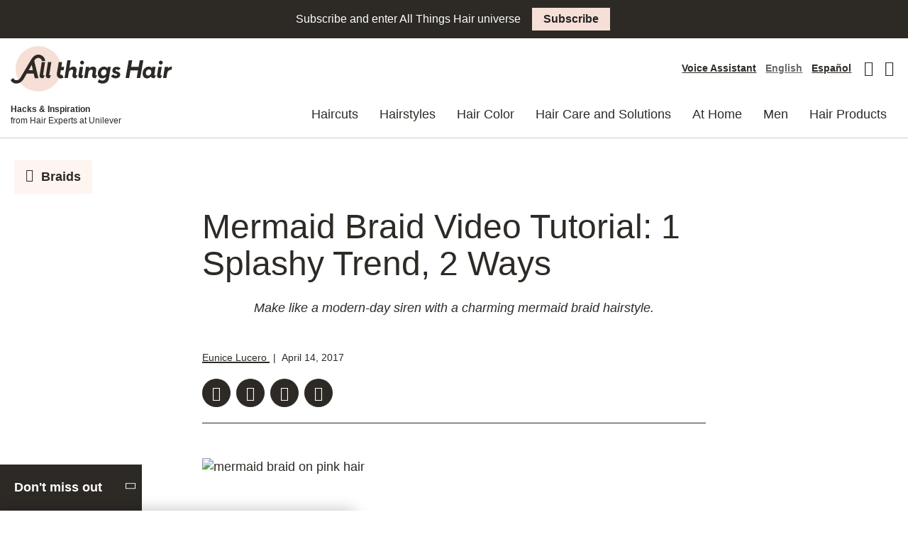

--- FILE ---
content_type: text/html; charset=UTF-8
request_url: https://www.allthingshair.com/en-us/hairstyles-haircuts/braids/mermaid-braid-tutorials/
body_size: 67688
content:

<!DOCTYPE html>
<html lang="en-US">

<head>
	<link rel="preload" as="image" fetchpriority="high" href="https://st4allthings4p4ci.blob.core.windows.net/allthingshair/allthingshair/wp-content/uploads/sites/3/2016/08/mermaid-hair-braid-final-377x566.jpg">
<link rel="preconnect" href="//s.go-mpulse.net" crossorigin>

		<link rel="preload" as="font" href="https://www.allthingshair.com/en-us/wp-content/themes/ath-2022-premium/assets/fonts/icons/icons.woff2" crossorigin>
			<link rel="preload" as="font" href="https://www.allthingshair.com/en-us/wp-content/themes/ath-2022-premium/assets/fonts/avenir/woff2/Avenir-Book.woff2" crossorigin>
			<link rel="preload" as="font" href="https://www.allthingshair.com/en-us/wp-content/themes/ath-2022-premium/assets/fonts/avenir/woff2/Avenir-BookOblique.woff2" crossorigin>
			<link rel="preload" as="font" href="https://www.allthingshair.com/en-us/wp-content/themes/ath-2022-premium/assets/fonts/avenir/woff2/Avenir-Black.woff2" crossorigin>
			<link rel="preload" as="font" href="https://www.allthingshair.com/en-us/wp-content/themes/ath-2022-premium/assets/fonts/avenir/woff2/Avenir-BlackOblique.woff2" crossorigin>
			<link rel="preload" as="font" href="https://www.allthingshair.com/en-us/wp-content/themes/ath-2022-premium/assets/fonts/brother-1816/woff2/Brother-1816-Black.woff2" crossorigin>
			<link rel="preload" as="font" href="https://www.allthingshair.com/en-us/wp-content/themes/ath-2022-premium/assets/fonts/brother-1816/woff2/Brother-1816-Book.woff2" crossorigin>
			<link rel="preload" as="font" href="https://www.allthingshair.com/en-us/wp-content/themes/ath-2022-premium/assets/fonts/brother-1816/woff2/Brother-1816-Medium.woff2" crossorigin>
	





	<link rel="preconnect" href="//cdn.pricespider.com" crossorigin>







	
<!-- Google Tag Manager -->
<script type="text/plain" class="gtmInline">(function(w,d,s,l,i){w[l]=w[l]||[];w[l].push({'gtm.start':new Date().getTime(),event:'gtm.js'});
var f=d.getElementsByTagName(s)[0],j=d.createElement(s),dl=l!='dataLayer'?'&l='+l:'';
j.async=true;j.src='https://www.googletagmanager.com/gtm.js?id='+i+dl;
f.parentNode.insertBefore(j,f);})(window,document,'script','dataLayer','GTM-NWKZSWS');</script>
<!-- End Google Tag Manager -->


	<meta charset="UTF-8">
	<meta name="viewport" content="width=device-width, initial-scale=1">
	<meta http-equiv="X-UA-Compatible" content="ie=edge">

	<!-- Color for the Android Chrome title bar -->
	<meta name="theme-color" content="#000000">
	<link rel="profile" href="http://gmpg.org/xfn/11">
	<link rel="icon" type="image/png" sizes="96x96" href="https://www.allthingshair.com/en-us/wp-content/themes/ath-2022-premium/assets/img/favicon.png">

	<meta name='botify-site-verification' content='jc2QHzHWo9MSblPxK7Xrng97DTFCoBOH'>

<script src="https://c.evidon.com/dg/dg.js" class="ad-choice-evidon" type="text/plain" companyid="2523"></script>

	<script type="text/plain" src="//assets.adobedtm.com/e6bd1902389a/633dd490ad68/launch-ec8b08881b01.min.js" async class="adobe"></script>
	<script type="text/plain" src="https://seoab.io" async id="ceab945b-558d-4024-90db-8d1d6f2b3080" class="seoab"></script>


<meta name="ps-key" content="1750-5db35533e7e0900023c8b1e1">
<meta name="ps-country" content="US">
<meta name="ps-language" content="en">
<script type="text/plain" src="//cdn.pricespider.com/1/lib/ps-widget.js" async class="pricespider"></script>
<script type="text/plain" src="//cdn.pricespider.com/1/1750/ps-utid.js" async class="pricesspider"></script>


<script type="text/plain" id="adChoiceInline">
	(function (id){
		function append(scriptid, url, async) {
			var d = document,
				sn = 'script',
				f = d.getElementsByTagName(sn)[0];

			if (!f)
				f = d.head;

			var s = d.createElement(sn);
			s.async = async;
			s.id = scriptid;
			s.src = url;
			s.charset = 'utf-8';
			f.parentNode.insertBefore(s, f);
		}

		function is2parttld(value) {
			var tldindicators = ['co', 'com', 'info', 'web', 'info', 'gov', 'edu', 'biz', 'net', 'org'];
			var countryindicators = ['uk', 'us', 'fr', 'es', 'de', 'at', 'au', 'ae', 'be', 'br', 'ca', 'ch', 'cn', 'co', 'cz', 'dk', 'eg', 'eu', 'fi', 'gb', 'gr', 'hk', 'hr', 'hu', 'ie', 'in', 'jp', 'mx', 'nl', 'no', 'nz', 'pl', 'ro', 'ru', 'se'];
			return (tldindicators.indexOf(value) !== -1 || countryindicators.indexOf(value) !== -1);
		}

		function getRootDomain() {
			var parts = window.location.hostname.split('.');
			if (parts.length === 2)
				rootDomain = parts[0];
			else if (parts.length > 2) {
				// see if the next to last value is a common tld
				var part = parts[parts.length - 2];
				if (is2parttld(part)) {
					rootDomain = parts[parts.length - 3];
					// go back one more
				} else {
					rootDomain = part;
				}
			}
			return rootDomain;
		}
		window.evidon = {};
		window.evidon.id = id;
		window.evidon.test = false;
		// set to true for non-production testing. //
		window.evidon.userid = '';
		var cdn = '//c.evidon.com/',
			rootDomain = getRootDomain(),
			noticecdn = cdn + 'sitenotice/';

		append('evidon-notice', noticecdn + 'evidon-sitenotice-tag.js', false);
		append('evidon-location', cdn + 'geo/country.js', true);
		append('evidon-themes', noticecdn + id + '/snthemes.js', true);

		if (rootDomain)
			append('evidon-settings', noticecdn + id + '/' + rootDomain + (window.evidon.test ? '/test' : '') + '/settings.js', true);

		window.evidon.priorConsentCallback = function (categories, vendors, cookies) {
			// add the tags which need to wait for prior consent
			// here. This should be all your advertising tags and
			// probably most of your social and tracking tags.
		}

		window.evidon.closeCallback = function () {
			// this is executed if the user closed a UI element without either Accepting (providing consent)
			// or Declining (declining to provide consent).
		}

		window.evidon.consentWithdrawnCallback = function () {
			// this is exeucted if the user withdraws consent and elects to
			// no longer allow technologies to run on the site.
		}

		window.evidon.consentDeclinedCallback = function () {
			// this is executed if the user explicitly declines giving consent by
			// using a Decline button
		} })(2523);
</script><meta name='robots' content='index, follow, max-image-preview:large, max-snippet:-1, max-video-preview:-1' />

	<!-- This site is optimized with the Yoast SEO Premium plugin v22.0 (Yoast SEO v22.0) - https://yoast.com/wordpress/plugins/seo/ -->
	<title>Mermaid Braid Video Tutorial: 1 Splashy Trend, 2 Ways | All Things Hair US</title>
	<meta name="description" content="Look at this braid, isn&#039;t it neat? The mermaid braid is the ideal romantic look (and our latest fave) for all casual-chic occasions." />
	<link rel="canonical" href="https://www.allthingshair.com/en-us/hairstyles-haircuts/braids/mermaid-braid-tutorials/" />
	<meta property="og:locale" content="en_US" />
	<meta property="og:type" content="article" />
	<meta property="og:title" content="Mermaid Braid Video Tutorial: 1 Splashy Trend, 2 Ways" />
	<meta property="og:description" content="Look at this braid, isn&#039;t it neat? The mermaid braid is the ideal romantic look (and our latest fave) for all casual-chic occasions." />
	<meta property="og:url" content="https://www.allthingshair.com/en-us/hairstyles-haircuts/braids/mermaid-braid-tutorials/" />
	<meta property="og:site_name" content="All Things Hair United States" />
	<meta property="article:publisher" content="https://www.facebook.com/AllThingsHairUSA/" />
	<meta property="article:author" content="https://www.facebook.com/eunichiban" />
	<meta property="article:published_time" content="2017-04-14T14:30:59+00:00" />
	<meta property="article:modified_time" content="2019-11-07T12:31:19+00:00" />
	<meta property="og:image" content="https://ath2.unileverservices.com/wp-content/uploads/sites/3/2016/08/mermaid-hair-braid-final.jpg" />
	<meta property="og:image:width" content="1123" />
	<meta property="og:image:height" content="749" />
	<meta property="og:image:type" content="image/jpeg" />
	<meta name="author" content="Eunice Lucero" />
	<meta name="twitter:card" content="summary_large_image" />
	<meta name="twitter:creator" content="@eunichiban" />
	<meta name="twitter:site" content="@allthingshairUS" />
	<meta name="twitter:label1" content="Written by" />
	<meta name="twitter:data1" content="Eunice Lucero" />
	<meta name="twitter:label2" content="Est. reading time" />
	<meta name="twitter:data2" content="4 minutes" />
	<style media="all">*,*:before,*:after{-webkit-box-sizing:border-box;box-sizing:border-box}html{font-family:sans-serif;line-height:1.15;-webkit-text-size-adjust:100%;-webkit-tap-highlight-color:rgba(0,0,0,0)}article,aside,figcaption,figure,footer,header,hgroup,main,nav,section{display:block}body{margin:0;font-family:"Avenir","Proxima Nova Alt",-apple-system,BlinkMacSystemFont,"Segoe UI",Roboto,"Helvetica Neue",Arial,"Noto Sans",sans-serif,"Apple Color Emoji","Segoe UI Emoji","Segoe UI Symbol","Noto Color Emoji";font-size:1rem;font-weight:400;line-height:1.4;color:#2d2a26;text-align:left;background-color:#fff}[tabindex="-1"]:focus{outline:0 !important}hr{-webkit-box-sizing:content-box;box-sizing:content-box;height:0;overflow:visible}h1,h2,h3,h4,h5,h6{margin-top:0;margin-bottom:.5rem}p{margin-top:0;margin-bottom:1rem}abbr[title],abbr[data-original-title]{text-decoration:underline;-webkit-text-decoration:underline dotted;text-decoration:underline dotted;cursor:help;border-bottom:0;-webkit-text-decoration-skip-ink:none;text-decoration-skip-ink:none}address{margin-bottom:1rem;font-style:normal;line-height:inherit}ol,ul,dl{margin-top:0;margin-bottom:1rem}ol ol,ul ul,ol ul,ul ol{margin-bottom:0}dt{font-weight:700}dd{margin-bottom:.5rem;margin-left:0}blockquote{margin:0 0 1rem}b,strong{font-weight:bolder}small{font-size:80%}sub,sup{position:relative;font-size:75%;line-height:0;vertical-align:baseline}sub{bottom:-.25em}sup{top:-.5em}a{color:#2d2a26;text-decoration:none;background-color:transparent}a:hover{color:#040303;text-decoration:none}a:not([href]):not([tabindex]){color:inherit;text-decoration:none}a:not([href]):not([tabindex]):hover,a:not([href]):not([tabindex]):focus{color:inherit;text-decoration:none}a:not([href]):not([tabindex]):focus{outline:0}pre,code,kbd,samp{font-family:SFMono-Regular,Menlo,Monaco,Consolas,"Liberation Mono","Courier New",monospace;font-size:1em}pre{margin-top:0;margin-bottom:1rem;overflow:auto}figure{margin:0 0 1rem}img{vertical-align:middle;border-style:none}svg{overflow:hidden;vertical-align:middle}table{border-collapse:collapse}caption{padding-top:.75rem;padding-bottom:.75rem;color:#666;text-align:left;caption-side:bottom}th{text-align:inherit}label{display:inline-block;margin-bottom:.5rem}button{border-radius:0}button:focus{outline:1px dotted;outline:5px auto -webkit-focus-ring-color}input,button,select,optgroup,textarea{margin:0;font-family:inherit;font-size:inherit;line-height:inherit}button,input{overflow:visible}button,select{text-transform:none}select{word-wrap:normal}button,[type=button],[type=reset],[type=submit]{-webkit-appearance:button}button:not(:disabled),[type=button]:not(:disabled),[type=reset]:not(:disabled),[type=submit]:not(:disabled){cursor:pointer}button::-moz-focus-inner,[type=button]::-moz-focus-inner,[type=reset]::-moz-focus-inner,[type=submit]::-moz-focus-inner{padding:0;border-style:none}input[type=radio],input[type=checkbox]{-webkit-box-sizing:border-box;box-sizing:border-box;padding:0}input[type=date],input[type=time],input[type=datetime-local],input[type=month]{-webkit-appearance:listbox}textarea{overflow:auto;resize:vertical}fieldset{min-width:0;padding:0;margin:0;border:0}legend{display:block;width:100%;max-width:100%;padding:0;margin-bottom:.5rem;font-size:1.5rem;line-height:inherit;color:inherit;white-space:normal}progress{vertical-align:baseline}[type=number]::-webkit-inner-spin-button,[type=number]::-webkit-outer-spin-button{height:auto}[type=search]{outline-offset:-2px;-webkit-appearance:none}[type=search]::-webkit-search-decoration{-webkit-appearance:none}::-webkit-file-upload-button{font:inherit;-webkit-appearance:button}output{display:inline-block}summary{display:list-item;cursor:pointer}template{display:none}[hidden]{display:none !important}h1,h2,h3,h4,h5,h6,.h1,.h2,.h3,.h4,.h5,.h6{margin-bottom:.5rem;font-weight:700;line-height:1.1;color:#2d2a26}h1,.h1{font-size:2rem}h2,.h2{font-size:1.5rem}h3,.h3{font-size:1.25rem}h4,.h4{font-size:.875rem}h5,.h5{font-size:.75rem}h6,.h6{font-size:.625rem}.lead{font-size:1.25rem;font-weight:300}.display-1{font-size:6rem;font-weight:300;line-height:1.1}.display-2{font-size:5.5rem;font-weight:300;line-height:1.1}.display-3{font-size:4.5rem;font-weight:300;line-height:1.1}.display-4{font-size:3.5rem;font-weight:300;line-height:1.1}hr{margin-top:1rem;margin-bottom:1rem;border:0;border-top:1px solid rgba(0,0,0,.1)}small,.small{font-size:80%;font-weight:400}mark,.mark{padding:.2em;background-color:#fcf8e3}.list-unstyled{padding-left:0;list-style:none}.list-inline{padding-left:0;list-style:none}.list-inline-item{display:inline-block}.list-inline-item:not(:last-child){margin-right:.5rem}.initialism{font-size:90%;text-transform:uppercase}.blockquote{margin-bottom:1rem;font-size:1.25rem}.blockquote-footer{display:block;font-size:80%;color:#666}.blockquote-footer:before{content:"\2014\00A0"}.container{width:100%;padding-right:10px;padding-left:10px;margin-right:auto;margin-left:auto}@media (min-width:576px){.container{max-width:540px}}@media (min-width:768px){.container{max-width:720px}}@media (min-width:992px){.container{max-width:960px}}@media (min-width:1200px){.container{max-width:1260px}}.container-fluid{width:100%;padding-right:10px;padding-left:10px;margin-right:auto;margin-left:auto}.row{display:-webkit-box;display:-ms-flexbox;display:flex;-ms-flex-wrap:wrap;flex-wrap:wrap;margin-right:-10px;margin-left:-10px}.no-gutters{margin-right:0;margin-left:0}.no-gutters>.col,.no-gutters>[class*=col-]{padding-right:0;padding-left:0}.col-1,.col-2,.col-3,.col-4,.col-5,.col-6,.col-7,.col-8,.col-9,.col-10,.col-11,.col-12,.col,.col-auto,.col-sm-1,.col-sm-2,.col-sm-3,.col-sm-4,.col-sm-5,.col-sm-6,.col-sm-7,.col-sm-8,.col-sm-9,.col-sm-10,.col-sm-11,.col-sm-12,.col-sm,.col-sm-auto,.col-md-1,.col-md-2,.col-md-3,.col-md-4,.col-md-5,.col-md-6,.col-md-7,.col-md-8,.col-md-9,.col-md-10,.col-md-11,.col-md-12,.col-md,.col-md-auto,.col-lg-1,.col-lg-2,.col-lg-3,.col-lg-4,.col-lg-5,.col-lg-6,.col-lg-7,.col-lg-8,.col-lg-9,.col-lg-10,.col-lg-11,.col-lg-12,.col-lg,.col-lg-auto,.col-xl-1,.col-xl-2,.col-xl-3,.col-xl-4,.col-xl-5,.col-xl-6,.col-xl-7,.col-xl-8,.col-xl-9,.col-xl-10,.col-xl-11,.col-xl-12,.col-xl,.col-xl-auto{position:relative;width:100%;padding-right:10px;padding-left:10px}.col{-ms-flex-preferred-size:0;flex-basis:0;-webkit-box-flex:1;-ms-flex-positive:1;flex-grow:1;max-width:100%}.col-auto{-webkit-box-flex:0;-ms-flex:0 0 auto;flex:0 0 auto;width:auto;max-width:100%}.col-1{-webkit-box-flex:0;-ms-flex:0 0 8.33333%;flex:0 0 8.33333%;max-width:8.33333%}.col-2{-webkit-box-flex:0;-ms-flex:0 0 16.66667%;flex:0 0 16.66667%;max-width:16.66667%}.col-3{-webkit-box-flex:0;-ms-flex:0 0 25%;flex:0 0 25%;max-width:25%}.col-4{-webkit-box-flex:0;-ms-flex:0 0 33.33333%;flex:0 0 33.33333%;max-width:33.33333%}.col-5{-webkit-box-flex:0;-ms-flex:0 0 41.66667%;flex:0 0 41.66667%;max-width:41.66667%}.col-6{-webkit-box-flex:0;-ms-flex:0 0 50%;flex:0 0 50%;max-width:50%}.col-7{-webkit-box-flex:0;-ms-flex:0 0 58.33333%;flex:0 0 58.33333%;max-width:58.33333%}.col-8{-webkit-box-flex:0;-ms-flex:0 0 66.66667%;flex:0 0 66.66667%;max-width:66.66667%}.col-9{-webkit-box-flex:0;-ms-flex:0 0 75%;flex:0 0 75%;max-width:75%}.col-10{-webkit-box-flex:0;-ms-flex:0 0 83.33333%;flex:0 0 83.33333%;max-width:83.33333%}.col-11{-webkit-box-flex:0;-ms-flex:0 0 91.66667%;flex:0 0 91.66667%;max-width:91.66667%}.col-12{-webkit-box-flex:0;-ms-flex:0 0 100%;flex:0 0 100%;max-width:100%}.order-first{-webkit-box-ordinal-group:0;-ms-flex-order:-1;order:-1}.order-last{-webkit-box-ordinal-group:14;-ms-flex-order:13;order:13}.order-0{-webkit-box-ordinal-group:1;-ms-flex-order:0;order:0}.order-1{-webkit-box-ordinal-group:2;-ms-flex-order:1;order:1}.order-2{-webkit-box-ordinal-group:3;-ms-flex-order:2;order:2}.order-3{-webkit-box-ordinal-group:4;-ms-flex-order:3;order:3}.order-4{-webkit-box-ordinal-group:5;-ms-flex-order:4;order:4}.order-5{-webkit-box-ordinal-group:6;-ms-flex-order:5;order:5}.order-6{-webkit-box-ordinal-group:7;-ms-flex-order:6;order:6}.order-7{-webkit-box-ordinal-group:8;-ms-flex-order:7;order:7}.order-8{-webkit-box-ordinal-group:9;-ms-flex-order:8;order:8}.order-9{-webkit-box-ordinal-group:10;-ms-flex-order:9;order:9}.order-10{-webkit-box-ordinal-group:11;-ms-flex-order:10;order:10}.order-11{-webkit-box-ordinal-group:12;-ms-flex-order:11;order:11}.order-12{-webkit-box-ordinal-group:13;-ms-flex-order:12;order:12}.offset-1{margin-left:8.33333%}.offset-2{margin-left:16.66667%}.offset-3{margin-left:25%}.offset-4{margin-left:33.33333%}.offset-5{margin-left:41.66667%}.offset-6{margin-left:50%}.offset-7{margin-left:58.33333%}.offset-8{margin-left:66.66667%}.offset-9{margin-left:75%}.offset-10{margin-left:83.33333%}.offset-11{margin-left:91.66667%}@media (min-width:576px){.col-sm{-ms-flex-preferred-size:0;flex-basis:0;-webkit-box-flex:1;-ms-flex-positive:1;flex-grow:1;max-width:100%}.col-sm-auto{-webkit-box-flex:0;-ms-flex:0 0 auto;flex:0 0 auto;width:auto;max-width:100%}.col-sm-1{-webkit-box-flex:0;-ms-flex:0 0 8.33333%;flex:0 0 8.33333%;max-width:8.33333%}.col-sm-2{-webkit-box-flex:0;-ms-flex:0 0 16.66667%;flex:0 0 16.66667%;max-width:16.66667%}.col-sm-3{-webkit-box-flex:0;-ms-flex:0 0 25%;flex:0 0 25%;max-width:25%}.col-sm-4{-webkit-box-flex:0;-ms-flex:0 0 33.33333%;flex:0 0 33.33333%;max-width:33.33333%}.col-sm-5{-webkit-box-flex:0;-ms-flex:0 0 41.66667%;flex:0 0 41.66667%;max-width:41.66667%}.col-sm-6{-webkit-box-flex:0;-ms-flex:0 0 50%;flex:0 0 50%;max-width:50%}.col-sm-7{-webkit-box-flex:0;-ms-flex:0 0 58.33333%;flex:0 0 58.33333%;max-width:58.33333%}.col-sm-8{-webkit-box-flex:0;-ms-flex:0 0 66.66667%;flex:0 0 66.66667%;max-width:66.66667%}.col-sm-9{-webkit-box-flex:0;-ms-flex:0 0 75%;flex:0 0 75%;max-width:75%}.col-sm-10{-webkit-box-flex:0;-ms-flex:0 0 83.33333%;flex:0 0 83.33333%;max-width:83.33333%}.col-sm-11{-webkit-box-flex:0;-ms-flex:0 0 91.66667%;flex:0 0 91.66667%;max-width:91.66667%}.col-sm-12{-webkit-box-flex:0;-ms-flex:0 0 100%;flex:0 0 100%;max-width:100%}.order-sm-first{-webkit-box-ordinal-group:0;-ms-flex-order:-1;order:-1}.order-sm-last{-webkit-box-ordinal-group:14;-ms-flex-order:13;order:13}.order-sm-0{-webkit-box-ordinal-group:1;-ms-flex-order:0;order:0}.order-sm-1{-webkit-box-ordinal-group:2;-ms-flex-order:1;order:1}.order-sm-2{-webkit-box-ordinal-group:3;-ms-flex-order:2;order:2}.order-sm-3{-webkit-box-ordinal-group:4;-ms-flex-order:3;order:3}.order-sm-4{-webkit-box-ordinal-group:5;-ms-flex-order:4;order:4}.order-sm-5{-webkit-box-ordinal-group:6;-ms-flex-order:5;order:5}.order-sm-6{-webkit-box-ordinal-group:7;-ms-flex-order:6;order:6}.order-sm-7{-webkit-box-ordinal-group:8;-ms-flex-order:7;order:7}.order-sm-8{-webkit-box-ordinal-group:9;-ms-flex-order:8;order:8}.order-sm-9{-webkit-box-ordinal-group:10;-ms-flex-order:9;order:9}.order-sm-10{-webkit-box-ordinal-group:11;-ms-flex-order:10;order:10}.order-sm-11{-webkit-box-ordinal-group:12;-ms-flex-order:11;order:11}.order-sm-12{-webkit-box-ordinal-group:13;-ms-flex-order:12;order:12}.offset-sm-0{margin-left:0}.offset-sm-1{margin-left:8.33333%}.offset-sm-2{margin-left:16.66667%}.offset-sm-3{margin-left:25%}.offset-sm-4{margin-left:33.33333%}.offset-sm-5{margin-left:41.66667%}.offset-sm-6{margin-left:50%}.offset-sm-7{margin-left:58.33333%}.offset-sm-8{margin-left:66.66667%}.offset-sm-9{margin-left:75%}.offset-sm-10{margin-left:83.33333%}.offset-sm-11{margin-left:91.66667%}}@media (min-width:768px){.col-md{-ms-flex-preferred-size:0;flex-basis:0;-webkit-box-flex:1;-ms-flex-positive:1;flex-grow:1;max-width:100%}.col-md-auto{-webkit-box-flex:0;-ms-flex:0 0 auto;flex:0 0 auto;width:auto;max-width:100%}.col-md-1{-webkit-box-flex:0;-ms-flex:0 0 8.33333%;flex:0 0 8.33333%;max-width:8.33333%}.col-md-2{-webkit-box-flex:0;-ms-flex:0 0 16.66667%;flex:0 0 16.66667%;max-width:16.66667%}.col-md-3{-webkit-box-flex:0;-ms-flex:0 0 25%;flex:0 0 25%;max-width:25%}.col-md-4{-webkit-box-flex:0;-ms-flex:0 0 33.33333%;flex:0 0 33.33333%;max-width:33.33333%}.col-md-5{-webkit-box-flex:0;-ms-flex:0 0 41.66667%;flex:0 0 41.66667%;max-width:41.66667%}.col-md-6{-webkit-box-flex:0;-ms-flex:0 0 50%;flex:0 0 50%;max-width:50%}.col-md-7{-webkit-box-flex:0;-ms-flex:0 0 58.33333%;flex:0 0 58.33333%;max-width:58.33333%}.col-md-8{-webkit-box-flex:0;-ms-flex:0 0 66.66667%;flex:0 0 66.66667%;max-width:66.66667%}.col-md-9{-webkit-box-flex:0;-ms-flex:0 0 75%;flex:0 0 75%;max-width:75%}.col-md-10{-webkit-box-flex:0;-ms-flex:0 0 83.33333%;flex:0 0 83.33333%;max-width:83.33333%}.col-md-11{-webkit-box-flex:0;-ms-flex:0 0 91.66667%;flex:0 0 91.66667%;max-width:91.66667%}.col-md-12{-webkit-box-flex:0;-ms-flex:0 0 100%;flex:0 0 100%;max-width:100%}.order-md-first{-webkit-box-ordinal-group:0;-ms-flex-order:-1;order:-1}.order-md-last{-webkit-box-ordinal-group:14;-ms-flex-order:13;order:13}.order-md-0{-webkit-box-ordinal-group:1;-ms-flex-order:0;order:0}.order-md-1{-webkit-box-ordinal-group:2;-ms-flex-order:1;order:1}.order-md-2{-webkit-box-ordinal-group:3;-ms-flex-order:2;order:2}.order-md-3{-webkit-box-ordinal-group:4;-ms-flex-order:3;order:3}.order-md-4{-webkit-box-ordinal-group:5;-ms-flex-order:4;order:4}.order-md-5{-webkit-box-ordinal-group:6;-ms-flex-order:5;order:5}.order-md-6{-webkit-box-ordinal-group:7;-ms-flex-order:6;order:6}.order-md-7{-webkit-box-ordinal-group:8;-ms-flex-order:7;order:7}.order-md-8{-webkit-box-ordinal-group:9;-ms-flex-order:8;order:8}.order-md-9{-webkit-box-ordinal-group:10;-ms-flex-order:9;order:9}.order-md-10{-webkit-box-ordinal-group:11;-ms-flex-order:10;order:10}.order-md-11{-webkit-box-ordinal-group:12;-ms-flex-order:11;order:11}.order-md-12{-webkit-box-ordinal-group:13;-ms-flex-order:12;order:12}.offset-md-0{margin-left:0}.offset-md-1{margin-left:8.33333%}.offset-md-2{margin-left:16.66667%}.offset-md-3{margin-left:25%}.offset-md-4{margin-left:33.33333%}.offset-md-5{margin-left:41.66667%}.offset-md-6{margin-left:50%}.offset-md-7{margin-left:58.33333%}.offset-md-8{margin-left:66.66667%}.offset-md-9{margin-left:75%}.offset-md-10{margin-left:83.33333%}.offset-md-11{margin-left:91.66667%}}@media (min-width:992px){.col-lg{-ms-flex-preferred-size:0;flex-basis:0;-webkit-box-flex:1;-ms-flex-positive:1;flex-grow:1;max-width:100%}.col-lg-auto{-webkit-box-flex:0;-ms-flex:0 0 auto;flex:0 0 auto;width:auto;max-width:100%}.col-lg-1{-webkit-box-flex:0;-ms-flex:0 0 8.33333%;flex:0 0 8.33333%;max-width:8.33333%}.col-lg-2{-webkit-box-flex:0;-ms-flex:0 0 16.66667%;flex:0 0 16.66667%;max-width:16.66667%}.col-lg-3{-webkit-box-flex:0;-ms-flex:0 0 25%;flex:0 0 25%;max-width:25%}.col-lg-4{-webkit-box-flex:0;-ms-flex:0 0 33.33333%;flex:0 0 33.33333%;max-width:33.33333%}.col-lg-5{-webkit-box-flex:0;-ms-flex:0 0 41.66667%;flex:0 0 41.66667%;max-width:41.66667%}.col-lg-6{-webkit-box-flex:0;-ms-flex:0 0 50%;flex:0 0 50%;max-width:50%}.col-lg-7{-webkit-box-flex:0;-ms-flex:0 0 58.33333%;flex:0 0 58.33333%;max-width:58.33333%}.col-lg-8{-webkit-box-flex:0;-ms-flex:0 0 66.66667%;flex:0 0 66.66667%;max-width:66.66667%}.col-lg-9{-webkit-box-flex:0;-ms-flex:0 0 75%;flex:0 0 75%;max-width:75%}.col-lg-10{-webkit-box-flex:0;-ms-flex:0 0 83.33333%;flex:0 0 83.33333%;max-width:83.33333%}.col-lg-11{-webkit-box-flex:0;-ms-flex:0 0 91.66667%;flex:0 0 91.66667%;max-width:91.66667%}.col-lg-12{-webkit-box-flex:0;-ms-flex:0 0 100%;flex:0 0 100%;max-width:100%}.order-lg-first{-webkit-box-ordinal-group:0;-ms-flex-order:-1;order:-1}.order-lg-last{-webkit-box-ordinal-group:14;-ms-flex-order:13;order:13}.order-lg-0{-webkit-box-ordinal-group:1;-ms-flex-order:0;order:0}.order-lg-1{-webkit-box-ordinal-group:2;-ms-flex-order:1;order:1}.order-lg-2{-webkit-box-ordinal-group:3;-ms-flex-order:2;order:2}.order-lg-3{-webkit-box-ordinal-group:4;-ms-flex-order:3;order:3}.order-lg-4{-webkit-box-ordinal-group:5;-ms-flex-order:4;order:4}.order-lg-5{-webkit-box-ordinal-group:6;-ms-flex-order:5;order:5}.order-lg-6{-webkit-box-ordinal-group:7;-ms-flex-order:6;order:6}.order-lg-7{-webkit-box-ordinal-group:8;-ms-flex-order:7;order:7}.order-lg-8{-webkit-box-ordinal-group:9;-ms-flex-order:8;order:8}.order-lg-9{-webkit-box-ordinal-group:10;-ms-flex-order:9;order:9}.order-lg-10{-webkit-box-ordinal-group:11;-ms-flex-order:10;order:10}.order-lg-11{-webkit-box-ordinal-group:12;-ms-flex-order:11;order:11}.order-lg-12{-webkit-box-ordinal-group:13;-ms-flex-order:12;order:12}.offset-lg-0{margin-left:0}.offset-lg-1{margin-left:8.33333%}.offset-lg-2{margin-left:16.66667%}.offset-lg-3{margin-left:25%}.offset-lg-4{margin-left:33.33333%}.offset-lg-5{margin-left:41.66667%}.offset-lg-6{margin-left:50%}.offset-lg-7{margin-left:58.33333%}.offset-lg-8{margin-left:66.66667%}.offset-lg-9{margin-left:75%}.offset-lg-10{margin-left:83.33333%}.offset-lg-11{margin-left:91.66667%}}@media (min-width:1200px){.col-xl{-ms-flex-preferred-size:0;flex-basis:0;-webkit-box-flex:1;-ms-flex-positive:1;flex-grow:1;max-width:100%}.col-xl-auto{-webkit-box-flex:0;-ms-flex:0 0 auto;flex:0 0 auto;width:auto;max-width:100%}.col-xl-1{-webkit-box-flex:0;-ms-flex:0 0 8.33333%;flex:0 0 8.33333%;max-width:8.33333%}.col-xl-2{-webkit-box-flex:0;-ms-flex:0 0 16.66667%;flex:0 0 16.66667%;max-width:16.66667%}.col-xl-3{-webkit-box-flex:0;-ms-flex:0 0 25%;flex:0 0 25%;max-width:25%}.col-xl-4{-webkit-box-flex:0;-ms-flex:0 0 33.33333%;flex:0 0 33.33333%;max-width:33.33333%}.col-xl-5{-webkit-box-flex:0;-ms-flex:0 0 41.66667%;flex:0 0 41.66667%;max-width:41.66667%}.col-xl-6{-webkit-box-flex:0;-ms-flex:0 0 50%;flex:0 0 50%;max-width:50%}.col-xl-7{-webkit-box-flex:0;-ms-flex:0 0 58.33333%;flex:0 0 58.33333%;max-width:58.33333%}.col-xl-8{-webkit-box-flex:0;-ms-flex:0 0 66.66667%;flex:0 0 66.66667%;max-width:66.66667%}.col-xl-9{-webkit-box-flex:0;-ms-flex:0 0 75%;flex:0 0 75%;max-width:75%}.col-xl-10{-webkit-box-flex:0;-ms-flex:0 0 83.33333%;flex:0 0 83.33333%;max-width:83.33333%}.col-xl-11{-webkit-box-flex:0;-ms-flex:0 0 91.66667%;flex:0 0 91.66667%;max-width:91.66667%}.col-xl-12{-webkit-box-flex:0;-ms-flex:0 0 100%;flex:0 0 100%;max-width:100%}.order-xl-first{-webkit-box-ordinal-group:0;-ms-flex-order:-1;order:-1}.order-xl-last{-webkit-box-ordinal-group:14;-ms-flex-order:13;order:13}.order-xl-0{-webkit-box-ordinal-group:1;-ms-flex-order:0;order:0}.order-xl-1{-webkit-box-ordinal-group:2;-ms-flex-order:1;order:1}.order-xl-2{-webkit-box-ordinal-group:3;-ms-flex-order:2;order:2}.order-xl-3{-webkit-box-ordinal-group:4;-ms-flex-order:3;order:3}.order-xl-4{-webkit-box-ordinal-group:5;-ms-flex-order:4;order:4}.order-xl-5{-webkit-box-ordinal-group:6;-ms-flex-order:5;order:5}.order-xl-6{-webkit-box-ordinal-group:7;-ms-flex-order:6;order:6}.order-xl-7{-webkit-box-ordinal-group:8;-ms-flex-order:7;order:7}.order-xl-8{-webkit-box-ordinal-group:9;-ms-flex-order:8;order:8}.order-xl-9{-webkit-box-ordinal-group:10;-ms-flex-order:9;order:9}.order-xl-10{-webkit-box-ordinal-group:11;-ms-flex-order:10;order:10}.order-xl-11{-webkit-box-ordinal-group:12;-ms-flex-order:11;order:11}.order-xl-12{-webkit-box-ordinal-group:13;-ms-flex-order:12;order:12}.offset-xl-0{margin-left:0}.offset-xl-1{margin-left:8.33333%}.offset-xl-2{margin-left:16.66667%}.offset-xl-3{margin-left:25%}.offset-xl-4{margin-left:33.33333%}.offset-xl-5{margin-left:41.66667%}.offset-xl-6{margin-left:50%}.offset-xl-7{margin-left:58.33333%}.offset-xl-8{margin-left:66.66667%}.offset-xl-9{margin-left:75%}.offset-xl-10{margin-left:83.33333%}.offset-xl-11{margin-left:91.66667%}}.form-control{display:block;width:100%;height:calc(1.4em + 1.5rem + 2px);padding:.75rem 1rem;font-size:1rem;font-weight:400;line-height:1.4;color:#4d4d4d;background-color:#fff;background-clip:padding-box;border:1px solid #ccc;border-radius:.25rem;-webkit-transition:border-color .15s ease-in-out,-webkit-box-shadow .15s ease-in-out;transition:border-color .15s ease-in-out,-webkit-box-shadow .15s ease-in-out;-o-transition:border-color .15s ease-in-out,box-shadow .15s ease-in-out;transition:border-color .15s ease-in-out,box-shadow .15s ease-in-out;transition:border-color .15s ease-in-out,box-shadow .15s ease-in-out,-webkit-box-shadow .15s ease-in-out}@media (prefers-reduced-motion:reduce){.form-control{-webkit-transition:none;-o-transition:none;transition:none}}.form-control::-ms-expand{background-color:transparent;border:0}.form-control:focus{color:#4d4d4d;background-color:#fff;border-color:#726b60;outline:0;-webkit-box-shadow:0 0 0 .2rem rgba(45,42,38,.25);box-shadow:0 0 0 .2rem rgba(45,42,38,.25)}.form-control::-webkit-input-placeholder{color:#666;opacity:1}.form-control::-moz-placeholder{color:#666;opacity:1}.form-control:-ms-input-placeholder{color:#666;opacity:1}.form-control::-ms-input-placeholder{color:#666;opacity:1}.form-control::placeholder{color:#666;opacity:1}.form-control:disabled,.form-control[readonly]{background-color:#eee;opacity:1}select.form-control:focus::-ms-value{color:#4d4d4d;background-color:#fff}.form-control-file,.form-control-range{display:block;width:100%}.col-form-label{padding-top:calc(.75rem + 1px);padding-bottom:calc(.75rem + 1px);margin-bottom:0;font-size:inherit;line-height:1.4}.col-form-label-lg{padding-top:calc(.5rem + 1px);padding-bottom:calc(.5rem + 1px);font-size:1.25rem;line-height:1.5}.col-form-label-sm{padding-top:calc(.25rem + 1px);padding-bottom:calc(.25rem + 1px);font-size:.875rem;line-height:1.43}.form-control-plaintext{display:block;width:100%;padding-top:.75rem;padding-bottom:.75rem;margin-bottom:0;line-height:1.4;color:#2d2a26;background-color:transparent;border:solid transparent;border-width:1px 0}.form-control-plaintext.form-control-sm,.form-control-plaintext.form-control-lg{padding-right:0;padding-left:0}.form-control-sm{height:calc(1.43em + .5rem + 2px);padding:.25rem 1.25rem;font-size:.875rem;line-height:1.43;border-radius:.2rem}.form-control-lg{height:calc(1.5em + 1rem + 2px);padding:.5rem 1rem;font-size:1.25rem;line-height:1.5;border-radius:.3rem}select.form-control[size],select.form-control[multiple]{height:auto}textarea.form-control{height:auto}.form-group{margin-bottom:1rem}.form-text{display:block;margin-top:.25rem}.form-row{display:-webkit-box;display:-ms-flexbox;display:flex;-ms-flex-wrap:wrap;flex-wrap:wrap;margin-right:-5px;margin-left:-5px}.form-row>.col,.form-row>[class*=col-]{padding-right:5px;padding-left:5px}.form-check{position:relative;display:block;padding-left:1.25rem}.form-check-input{position:absolute;margin-top:.3rem;margin-left:-1.25rem}.form-check-input:disabled~.form-check-label{color:#666}.form-check-label{margin-bottom:0}.form-check-inline{display:-webkit-inline-box;display:-ms-inline-flexbox;display:inline-flex;-webkit-box-align:center;-ms-flex-align:center;align-items:center;padding-left:0;margin-right:.75rem}.form-check-inline .form-check-input{position:static;margin-top:0;margin-right:.3125rem;margin-left:0}.valid-feedback{display:none;width:100%;margin-top:.25rem;font-size:80%;color:#28a745}.valid-tooltip{position:absolute;top:100%;z-index:5;display:none;max-width:100%;padding:.25rem .5rem;margin-top:.1rem;font-size:.875rem;line-height:1.4;color:#fff;background-color:rgba(40,167,69,.9);border-radius:.25rem}.was-validated .form-control:valid,.form-control.is-valid{border-color:#28a745;padding-right:calc(1.4em + 1.5rem);background-image:url("data:image/svg+xml,%3csvg xmlns='http://www.w3.org/2000/svg' viewBox='0 0 8 8'%3e%3cpath fill='%2328a745' d='M2.3 6.73L.6 4.53c-.4-1.04.46-1.4 1.1-.8l1.1 1.4 3.4-3.8c.6-.63 1.6-.27 1.2.7l-4 4.6c-.43.5-.8.4-1.1.1z'/%3e%3c/svg%3e");background-repeat:no-repeat;background-position:center right calc(.35em + .375rem);background-size:calc(.7em + .75rem) calc(.7em + .75rem)}.was-validated .form-control:valid:focus,.form-control.is-valid:focus{border-color:#28a745;-webkit-box-shadow:0 0 0 .2rem rgba(40,167,69,.25);box-shadow:0 0 0 .2rem rgba(40,167,69,.25)}.was-validated .form-control:valid~.valid-feedback,.was-validated .form-control:valid~.valid-tooltip,.form-control.is-valid~.valid-feedback,.form-control.is-valid~.valid-tooltip{display:block}.was-validated textarea.form-control:valid,textarea.form-control.is-valid{padding-right:calc(1.4em + 1.5rem);background-position:top calc(.35em + .375rem) right calc(.35em + .375rem)}.was-validated .custom-select:valid,.custom-select.is-valid{border-color:#28a745;padding-right:calc((1em + 1.5rem)*3/4 + 2rem);background:url("data:image/svg+xml,%3csvg xmlns='http://www.w3.org/2000/svg' viewBox='0 0 4 5'%3e%3cpath fill='%23333' d='M2 0L0 2h4zm0 5L0 3h4z'/%3e%3c/svg%3e") no-repeat right 1rem center/8px 10px,url("data:image/svg+xml,%3csvg xmlns='http://www.w3.org/2000/svg' viewBox='0 0 8 8'%3e%3cpath fill='%2328a745' d='M2.3 6.73L.6 4.53c-.4-1.04.46-1.4 1.1-.8l1.1 1.4 3.4-3.8c.6-.63 1.6-.27 1.2.7l-4 4.6c-.43.5-.8.4-1.1.1z'/%3e%3c/svg%3e") #fff no-repeat center right 2rem/calc(.7em + .75rem) calc(.7em + .75rem)}.was-validated .custom-select:valid:focus,.custom-select.is-valid:focus{border-color:#28a745;-webkit-box-shadow:0 0 0 .2rem rgba(40,167,69,.25);box-shadow:0 0 0 .2rem rgba(40,167,69,.25)}.was-validated .custom-select:valid~.valid-feedback,.was-validated .custom-select:valid~.valid-tooltip,.custom-select.is-valid~.valid-feedback,.custom-select.is-valid~.valid-tooltip{display:block}.was-validated .form-control-file:valid~.valid-feedback,.was-validated .form-control-file:valid~.valid-tooltip,.form-control-file.is-valid~.valid-feedback,.form-control-file.is-valid~.valid-tooltip{display:block}.was-validated .form-check-input:valid~.form-check-label,.form-check-input.is-valid~.form-check-label{color:#28a745}.was-validated .form-check-input:valid~.valid-feedback,.was-validated .form-check-input:valid~.valid-tooltip,.form-check-input.is-valid~.valid-feedback,.form-check-input.is-valid~.valid-tooltip{display:block}.was-validated .custom-control-input:valid~.custom-control-label,.custom-control-input.is-valid~.custom-control-label{color:#28a745}.was-validated .custom-control-input:valid~.custom-control-label:before,.custom-control-input.is-valid~.custom-control-label:before{border-color:#28a745}.was-validated .custom-control-input:valid~.valid-feedback,.was-validated .custom-control-input:valid~.valid-tooltip,.custom-control-input.is-valid~.valid-feedback,.custom-control-input.is-valid~.valid-tooltip{display:block}.was-validated .custom-control-input:valid:checked~.custom-control-label:before,.custom-control-input.is-valid:checked~.custom-control-label:before{border-color:#34ce57;background-color:#34ce57}.was-validated .custom-control-input:valid:focus~.custom-control-label:before,.custom-control-input.is-valid:focus~.custom-control-label:before{-webkit-box-shadow:0 0 0 .2rem rgba(40,167,69,.25);box-shadow:0 0 0 .2rem rgba(40,167,69,.25)}.was-validated .custom-control-input:valid:focus:not(:checked)~.custom-control-label:before,.custom-control-input.is-valid:focus:not(:checked)~.custom-control-label:before{border-color:#28a745}.was-validated .custom-file-input:valid~.custom-file-label,.custom-file-input.is-valid~.custom-file-label{border-color:#28a745}.was-validated .custom-file-input:valid~.valid-feedback,.was-validated .custom-file-input:valid~.valid-tooltip,.custom-file-input.is-valid~.valid-feedback,.custom-file-input.is-valid~.valid-tooltip{display:block}.was-validated .custom-file-input:valid:focus~.custom-file-label,.custom-file-input.is-valid:focus~.custom-file-label{border-color:#28a745;-webkit-box-shadow:0 0 0 .2rem rgba(40,167,69,.25);box-shadow:0 0 0 .2rem rgba(40,167,69,.25)}.invalid-feedback{display:none;width:100%;margin-top:.25rem;font-size:80%;color:#dc3545}.invalid-tooltip{position:absolute;top:100%;z-index:5;display:none;max-width:100%;padding:.25rem .5rem;margin-top:.1rem;font-size:.875rem;line-height:1.4;color:#fff;background-color:rgba(220,53,69,.9);border-radius:.25rem}.was-validated .form-control:invalid,.form-control.is-invalid{border-color:#dc3545;padding-right:calc(1.4em + 1.5rem);background-image:url("data:image/svg+xml,%3csvg xmlns='http://www.w3.org/2000/svg' fill='%23dc3545' viewBox='-2 -2 7 7'%3e%3cpath stroke='%23dc3545' d='M0 0l3 3m0-3L0 3'/%3e%3ccircle r='.5'/%3e%3ccircle cx='3' r='.5'/%3e%3ccircle cy='3' r='.5'/%3e%3ccircle cx='3' cy='3' r='.5'/%3e%3c/svg%3E");background-repeat:no-repeat;background-position:center right calc(.35em + .375rem);background-size:calc(.7em + .75rem) calc(.7em + .75rem)}.was-validated .form-control:invalid:focus,.form-control.is-invalid:focus{border-color:#dc3545;-webkit-box-shadow:0 0 0 .2rem rgba(220,53,69,.25);box-shadow:0 0 0 .2rem rgba(220,53,69,.25)}.was-validated .form-control:invalid~.invalid-feedback,.was-validated .form-control:invalid~.invalid-tooltip,.form-control.is-invalid~.invalid-feedback,.form-control.is-invalid~.invalid-tooltip{display:block}.was-validated textarea.form-control:invalid,textarea.form-control.is-invalid{padding-right:calc(1.4em + 1.5rem);background-position:top calc(.35em + .375rem) right calc(.35em + .375rem)}.was-validated .custom-select:invalid,.custom-select.is-invalid{border-color:#dc3545;padding-right:calc((1em + 1.5rem)*3/4 + 2rem);background:url("data:image/svg+xml,%3csvg xmlns='http://www.w3.org/2000/svg' viewBox='0 0 4 5'%3e%3cpath fill='%23333' d='M2 0L0 2h4zm0 5L0 3h4z'/%3e%3c/svg%3e") no-repeat right 1rem center/8px 10px,url("data:image/svg+xml,%3csvg xmlns='http://www.w3.org/2000/svg' fill='%23dc3545' viewBox='-2 -2 7 7'%3e%3cpath stroke='%23dc3545' d='M0 0l3 3m0-3L0 3'/%3e%3ccircle r='.5'/%3e%3ccircle cx='3' r='.5'/%3e%3ccircle cy='3' r='.5'/%3e%3ccircle cx='3' cy='3' r='.5'/%3e%3c/svg%3E") #fff no-repeat center right 2rem/calc(.7em + .75rem) calc(.7em + .75rem)}.was-validated .custom-select:invalid:focus,.custom-select.is-invalid:focus{border-color:#dc3545;-webkit-box-shadow:0 0 0 .2rem rgba(220,53,69,.25);box-shadow:0 0 0 .2rem rgba(220,53,69,.25)}.was-validated .custom-select:invalid~.invalid-feedback,.was-validated .custom-select:invalid~.invalid-tooltip,.custom-select.is-invalid~.invalid-feedback,.custom-select.is-invalid~.invalid-tooltip{display:block}.was-validated .form-control-file:invalid~.invalid-feedback,.was-validated .form-control-file:invalid~.invalid-tooltip,.form-control-file.is-invalid~.invalid-feedback,.form-control-file.is-invalid~.invalid-tooltip{display:block}.was-validated .form-check-input:invalid~.form-check-label,.form-check-input.is-invalid~.form-check-label{color:#dc3545}.was-validated .form-check-input:invalid~.invalid-feedback,.was-validated .form-check-input:invalid~.invalid-tooltip,.form-check-input.is-invalid~.invalid-feedback,.form-check-input.is-invalid~.invalid-tooltip{display:block}.was-validated .custom-control-input:invalid~.custom-control-label,.custom-control-input.is-invalid~.custom-control-label{color:#dc3545}.was-validated .custom-control-input:invalid~.custom-control-label:before,.custom-control-input.is-invalid~.custom-control-label:before{border-color:#dc3545}.was-validated .custom-control-input:invalid~.invalid-feedback,.was-validated .custom-control-input:invalid~.invalid-tooltip,.custom-control-input.is-invalid~.invalid-feedback,.custom-control-input.is-invalid~.invalid-tooltip{display:block}.was-validated .custom-control-input:invalid:checked~.custom-control-label:before,.custom-control-input.is-invalid:checked~.custom-control-label:before{border-color:#e4606d;background-color:#e4606d}.was-validated .custom-control-input:invalid:focus~.custom-control-label:before,.custom-control-input.is-invalid:focus~.custom-control-label:before{-webkit-box-shadow:0 0 0 .2rem rgba(220,53,69,.25);box-shadow:0 0 0 .2rem rgba(220,53,69,.25)}.was-validated .custom-control-input:invalid:focus:not(:checked)~.custom-control-label:before,.custom-control-input.is-invalid:focus:not(:checked)~.custom-control-label:before{border-color:#dc3545}.was-validated .custom-file-input:invalid~.custom-file-label,.custom-file-input.is-invalid~.custom-file-label{border-color:#dc3545}.was-validated .custom-file-input:invalid~.invalid-feedback,.was-validated .custom-file-input:invalid~.invalid-tooltip,.custom-file-input.is-invalid~.invalid-feedback,.custom-file-input.is-invalid~.invalid-tooltip{display:block}.was-validated .custom-file-input:invalid:focus~.custom-file-label,.custom-file-input.is-invalid:focus~.custom-file-label{border-color:#dc3545;-webkit-box-shadow:0 0 0 .2rem rgba(220,53,69,.25);box-shadow:0 0 0 .2rem rgba(220,53,69,.25)}.form-inline{display:-webkit-box;display:-ms-flexbox;display:flex;-webkit-box-orient:horizontal;-webkit-box-direction:normal;-ms-flex-flow:row wrap;flex-flow:row wrap;-webkit-box-align:center;-ms-flex-align:center;align-items:center}.form-inline .form-check{width:100%}@media (min-width:576px){.form-inline label{display:-webkit-box;display:-ms-flexbox;display:flex;-webkit-box-align:center;-ms-flex-align:center;align-items:center;-webkit-box-pack:center;-ms-flex-pack:center;justify-content:center;margin-bottom:0}.form-inline .form-group{display:-webkit-box;display:-ms-flexbox;display:flex;-webkit-box-flex:0;-ms-flex:0 0 auto;flex:0 0 auto;-webkit-box-orient:horizontal;-webkit-box-direction:normal;-ms-flex-flow:row wrap;flex-flow:row wrap;-webkit-box-align:center;-ms-flex-align:center;align-items:center;margin-bottom:0}.form-inline .form-control{display:inline-block;width:auto;vertical-align:middle}.form-inline .form-control-plaintext{display:inline-block}.form-inline .input-group,.form-inline .custom-select{width:auto}.form-inline .form-check{display:-webkit-box;display:-ms-flexbox;display:flex;-webkit-box-align:center;-ms-flex-align:center;align-items:center;-webkit-box-pack:center;-ms-flex-pack:center;justify-content:center;width:auto;padding-left:0}.form-inline .form-check-input{position:relative;-ms-flex-negative:0;flex-shrink:0;margin-top:0;margin-right:.25rem;margin-left:0}.form-inline .custom-control{-webkit-box-align:center;-ms-flex-align:center;align-items:center;-webkit-box-pack:center;-ms-flex-pack:center;justify-content:center}.form-inline .custom-control-label{margin-bottom:0}}.btn{display:inline-block;font-weight:700;color:#2d2a26;text-align:center;vertical-align:middle;-webkit-user-select:none;-moz-user-select:none;-ms-user-select:none;user-select:none;background-color:transparent;border:0 solid transparent;padding:.75rem 1rem;font-size:1rem;line-height:1.2;border-radius:0;-webkit-transition:color .15s ease-in-out,background-color .15s ease-in-out,border-color .15s ease-in-out,-webkit-box-shadow .15s ease-in-out;transition:color .15s ease-in-out,background-color .15s ease-in-out,border-color .15s ease-in-out,-webkit-box-shadow .15s ease-in-out;-o-transition:color .15s ease-in-out,background-color .15s ease-in-out,border-color .15s ease-in-out,box-shadow .15s ease-in-out;transition:color .15s ease-in-out,background-color .15s ease-in-out,border-color .15s ease-in-out,box-shadow .15s ease-in-out;transition:color .15s ease-in-out,background-color .15s ease-in-out,border-color .15s ease-in-out,box-shadow .15s ease-in-out,-webkit-box-shadow .15s ease-in-out}@media (prefers-reduced-motion:reduce){.btn{-webkit-transition:none;-o-transition:none;transition:none}}.btn:hover{color:#2d2a26;text-decoration:none}.btn:focus,.btn.focus{outline:0;-webkit-box-shadow:0 0 0 .2rem rgba(45,42,38,.25);box-shadow:0 0 0 .2rem rgba(45,42,38,.25)}.btn.disabled,.btn:disabled{opacity:.65}a.btn.disabled,fieldset:disabled a.btn{pointer-events:none}.btn-primary{color:#fff;background-color:#2d2a26;border-color:#2d2a26}.btn-primary:hover{color:#fff;background-color:#181714;border-color:#11100f}.btn-primary:focus,.btn-primary.focus{-webkit-box-shadow:0 0 0 .2rem rgba(77,74,71,.5);box-shadow:0 0 0 .2rem rgba(77,74,71,.5)}.btn-primary.disabled,.btn-primary:disabled{color:#fff;background-color:#2d2a26;border-color:#2d2a26}.btn-primary:not(:disabled):not(.disabled):active,.btn-primary:not(:disabled):not(.disabled).active,.show>.btn-primary.dropdown-toggle{color:#fff;background-color:#11100f;border-color:#0a0a09}.btn-primary:not(:disabled):not(.disabled):active:focus,.btn-primary:not(:disabled):not(.disabled).active:focus,.show>.btn-primary.dropdown-toggle:focus{-webkit-box-shadow:0 0 0 .2rem rgba(77,74,71,.5);box-shadow:0 0 0 .2rem rgba(77,74,71,.5)}.btn-secondary{color:#fff;background-color:#666;border-color:#666}.btn-secondary:hover{color:#fff;background-color:#535353;border-color:#4d4d4d}.btn-secondary:focus,.btn-secondary.focus{-webkit-box-shadow:0 0 0 .2rem rgba(125,125,125,.5);box-shadow:0 0 0 .2rem rgba(125,125,125,.5)}.btn-secondary.disabled,.btn-secondary:disabled{color:#fff;background-color:#666;border-color:#666}.btn-secondary:not(:disabled):not(.disabled):active,.btn-secondary:not(:disabled):not(.disabled).active,.show>.btn-secondary.dropdown-toggle{color:#fff;background-color:#4d4d4d;border-color:#464646}.btn-secondary:not(:disabled):not(.disabled):active:focus,.btn-secondary:not(:disabled):not(.disabled).active:focus,.show>.btn-secondary.dropdown-toggle:focus{-webkit-box-shadow:0 0 0 .2rem rgba(125,125,125,.5);box-shadow:0 0 0 .2rem rgba(125,125,125,.5)}.btn-success{color:#fff;background-color:#28a745;border-color:#28a745}.btn-success:hover{color:#fff;background-color:#218838;border-color:#1e7e34}.btn-success:focus,.btn-success.focus{-webkit-box-shadow:0 0 0 .2rem rgba(72,180,97,.5);box-shadow:0 0 0 .2rem rgba(72,180,97,.5)}.btn-success.disabled,.btn-success:disabled{color:#fff;background-color:#28a745;border-color:#28a745}.btn-success:not(:disabled):not(.disabled):active,.btn-success:not(:disabled):not(.disabled).active,.show>.btn-success.dropdown-toggle{color:#fff;background-color:#1e7e34;border-color:#1c7430}.btn-success:not(:disabled):not(.disabled):active:focus,.btn-success:not(:disabled):not(.disabled).active:focus,.show>.btn-success.dropdown-toggle:focus{-webkit-box-shadow:0 0 0 .2rem rgba(72,180,97,.5);box-shadow:0 0 0 .2rem rgba(72,180,97,.5)}.btn-info{color:#fff;background-color:#17a2b8;border-color:#17a2b8}.btn-info:hover{color:#fff;background-color:#138496;border-color:#117a8b}.btn-info:focus,.btn-info.focus{-webkit-box-shadow:0 0 0 .2rem rgba(58,176,195,.5);box-shadow:0 0 0 .2rem rgba(58,176,195,.5)}.btn-info.disabled,.btn-info:disabled{color:#fff;background-color:#17a2b8;border-color:#17a2b8}.btn-info:not(:disabled):not(.disabled):active,.btn-info:not(:disabled):not(.disabled).active,.show>.btn-info.dropdown-toggle{color:#fff;background-color:#117a8b;border-color:#10707f}.btn-info:not(:disabled):not(.disabled):active:focus,.btn-info:not(:disabled):not(.disabled).active:focus,.show>.btn-info.dropdown-toggle:focus{-webkit-box-shadow:0 0 0 .2rem rgba(58,176,195,.5);box-shadow:0 0 0 .2rem rgba(58,176,195,.5)}.btn-warning{color:#222;background-color:#fed760;border-color:#fed760}.btn-warning:hover{color:#222;background-color:#fecd3a;border-color:#feca2d}.btn-warning:focus,.btn-warning.focus{-webkit-box-shadow:0 0 0 .2rem rgba(221,188,87,.5);box-shadow:0 0 0 .2rem rgba(221,188,87,.5)}.btn-warning.disabled,.btn-warning:disabled{color:#222;background-color:#fed760;border-color:#fed760}.btn-warning:not(:disabled):not(.disabled):active,.btn-warning:not(:disabled):not(.disabled).active,.show>.btn-warning.dropdown-toggle{color:#222;background-color:#feca2d;border-color:#fec721}.btn-warning:not(:disabled):not(.disabled):active:focus,.btn-warning:not(:disabled):not(.disabled).active:focus,.show>.btn-warning.dropdown-toggle:focus{-webkit-box-shadow:0 0 0 .2rem rgba(221,188,87,.5);box-shadow:0 0 0 .2rem rgba(221,188,87,.5)}.btn-danger{color:#fff;background-color:#dc3545;border-color:#dc3545}.btn-danger:hover{color:#fff;background-color:#c82333;border-color:#bd2130}.btn-danger:focus,.btn-danger.focus{-webkit-box-shadow:0 0 0 .2rem rgba(225,83,97,.5);box-shadow:0 0 0 .2rem rgba(225,83,97,.5)}.btn-danger.disabled,.btn-danger:disabled{color:#fff;background-color:#dc3545;border-color:#dc3545}.btn-danger:not(:disabled):not(.disabled):active,.btn-danger:not(:disabled):not(.disabled).active,.show>.btn-danger.dropdown-toggle{color:#fff;background-color:#bd2130;border-color:#b21f2d}.btn-danger:not(:disabled):not(.disabled):active:focus,.btn-danger:not(:disabled):not(.disabled).active:focus,.show>.btn-danger.dropdown-toggle:focus{-webkit-box-shadow:0 0 0 .2rem rgba(225,83,97,.5);box-shadow:0 0 0 .2rem rgba(225,83,97,.5)}.btn-light{color:#222;background-color:#eee;border-color:#eee}.btn-light:hover{color:#222;background-color:#dbdbdb;border-color:#d5d5d5}.btn-light:focus,.btn-light.focus{-webkit-box-shadow:0 0 0 .2rem rgba(207,207,207,.5);box-shadow:0 0 0 .2rem rgba(207,207,207,.5)}.btn-light.disabled,.btn-light:disabled{color:#222;background-color:#eee;border-color:#eee}.btn-light:not(:disabled):not(.disabled):active,.btn-light:not(:disabled):not(.disabled).active,.show>.btn-light.dropdown-toggle{color:#222;background-color:#d5d5d5;border-color:#cecece}.btn-light:not(:disabled):not(.disabled):active:focus,.btn-light:not(:disabled):not(.disabled).active:focus,.show>.btn-light.dropdown-toggle:focus{-webkit-box-shadow:0 0 0 .2rem rgba(207,207,207,.5);box-shadow:0 0 0 .2rem rgba(207,207,207,.5)}.btn-dark{color:#fff;background-color:#666;border-color:#666}.btn-dark:hover{color:#fff;background-color:#535353;border-color:#4d4d4d}.btn-dark:focus,.btn-dark.focus{-webkit-box-shadow:0 0 0 .2rem rgba(125,125,125,.5);box-shadow:0 0 0 .2rem rgba(125,125,125,.5)}.btn-dark.disabled,.btn-dark:disabled{color:#fff;background-color:#666;border-color:#666}.btn-dark:not(:disabled):not(.disabled):active,.btn-dark:not(:disabled):not(.disabled).active,.show>.btn-dark.dropdown-toggle{color:#fff;background-color:#4d4d4d;border-color:#464646}.btn-dark:not(:disabled):not(.disabled):active:focus,.btn-dark:not(:disabled):not(.disabled).active:focus,.show>.btn-dark.dropdown-toggle:focus{-webkit-box-shadow:0 0 0 .2rem rgba(125,125,125,.5);box-shadow:0 0 0 .2rem rgba(125,125,125,.5)}.btn-dune{color:#fff;background-color:#2d2a26;border-color:#2d2a26}.btn-dune:hover{color:#fff;background-color:#181714;border-color:#11100f}.btn-dune:focus,.btn-dune.focus{-webkit-box-shadow:0 0 0 .2rem rgba(77,74,71,.5);box-shadow:0 0 0 .2rem rgba(77,74,71,.5)}.btn-dune.disabled,.btn-dune:disabled{color:#fff;background-color:#2d2a26;border-color:#2d2a26}.btn-dune:not(:disabled):not(.disabled):active,.btn-dune:not(:disabled):not(.disabled).active,.show>.btn-dune.dropdown-toggle{color:#fff;background-color:#11100f;border-color:#0a0a09}.btn-dune:not(:disabled):not(.disabled):active:focus,.btn-dune:not(:disabled):not(.disabled).active:focus,.show>.btn-dune.dropdown-toggle:focus{-webkit-box-shadow:0 0 0 .2rem rgba(77,74,71,.5);box-shadow:0 0 0 .2rem rgba(77,74,71,.5)}.btn-pink{color:#222;background-color:#f5dfd6;border-color:#f5dfd6}.btn-pink:hover{color:#222;background-color:#eec7b7;border-color:#ebbfad}.btn-pink:focus,.btn-pink.focus{-webkit-box-shadow:0 0 0 .2rem rgba(213,195,187,.5);box-shadow:0 0 0 .2rem rgba(213,195,187,.5)}.btn-pink.disabled,.btn-pink:disabled{color:#222;background-color:#f5dfd6;border-color:#f5dfd6}.btn-pink:not(:disabled):not(.disabled):active,.btn-pink:not(:disabled):not(.disabled).active,.show>.btn-pink.dropdown-toggle{color:#222;background-color:#ebbfad;border-color:#e9b7a3}.btn-pink:not(:disabled):not(.disabled):active:focus,.btn-pink:not(:disabled):not(.disabled).active:focus,.show>.btn-pink.dropdown-toggle:focus{-webkit-box-shadow:0 0 0 .2rem rgba(213,195,187,.5);box-shadow:0 0 0 .2rem rgba(213,195,187,.5)}.btn-lightpink{color:#222;background-color:#fef5f1;border-color:#fef5f1}.btn-lightpink:hover{color:#222;background-color:#fbdccd;border-color:#fbd3c1}.btn-lightpink:focus,.btn-lightpink.focus{-webkit-box-shadow:0 0 0 .2rem rgba(221,213,210,.5);box-shadow:0 0 0 .2rem rgba(221,213,210,.5)}.btn-lightpink.disabled,.btn-lightpink:disabled{color:#222;background-color:#fef5f1;border-color:#fef5f1}.btn-lightpink:not(:disabled):not(.disabled):active,.btn-lightpink:not(:disabled):not(.disabled).active,.show>.btn-lightpink.dropdown-toggle{color:#222;background-color:#fbd3c1;border-color:#facbb6}.btn-lightpink:not(:disabled):not(.disabled):active:focus,.btn-lightpink:not(:disabled):not(.disabled).active:focus,.show>.btn-lightpink.dropdown-toggle:focus{-webkit-box-shadow:0 0 0 .2rem rgba(221,213,210,.5);box-shadow:0 0 0 .2rem rgba(221,213,210,.5)}.btn-gray{color:#222;background-color:#efeefa;border-color:#efeefa}.btn-gray:hover{color:#222;background-color:#d3d0f1;border-color:#cac7ee}.btn-gray:focus,.btn-gray.focus{-webkit-box-shadow:0 0 0 .2rem rgba(208,207,218,.5);box-shadow:0 0 0 .2rem rgba(208,207,218,.5)}.btn-gray.disabled,.btn-gray:disabled{color:#222;background-color:#efeefa;border-color:#efeefa}.btn-gray:not(:disabled):not(.disabled):active,.btn-gray:not(:disabled):not(.disabled).active,.show>.btn-gray.dropdown-toggle{color:#222;background-color:#cac7ee;border-color:#c1bdec}.btn-gray:not(:disabled):not(.disabled):active:focus,.btn-gray:not(:disabled):not(.disabled).active:focus,.show>.btn-gray.dropdown-toggle:focus{-webkit-box-shadow:0 0 0 .2rem rgba(208,207,218,.5);box-shadow:0 0 0 .2rem rgba(208,207,218,.5)}.btn-darkgray{color:#222;background-color:#d9d6f2;border-color:#d9d6f2}.btn-darkgray:hover{color:#222;background-color:#beb9e9;border-color:#b5afe6}.btn-darkgray:focus,.btn-darkgray.focus{-webkit-box-shadow:0 0 0 .2rem rgba(190,187,211,.5);box-shadow:0 0 0 .2rem rgba(190,187,211,.5)}.btn-darkgray.disabled,.btn-darkgray:disabled{color:#222;background-color:#d9d6f2;border-color:#d9d6f2}.btn-darkgray:not(:disabled):not(.disabled):active,.btn-darkgray:not(:disabled):not(.disabled).active,.show>.btn-darkgray.dropdown-toggle{color:#222;background-color:#b5afe6;border-color:#aca6e3}.btn-darkgray:not(:disabled):not(.disabled):active:focus,.btn-darkgray:not(:disabled):not(.disabled).active:focus,.show>.btn-darkgray.dropdown-toggle:focus{-webkit-box-shadow:0 0 0 .2rem rgba(190,187,211,.5);box-shadow:0 0 0 .2rem rgba(190,187,211,.5)}.btn-purple{color:#222;background-color:#ccc9ee;border-color:#ccc9ee}.btn-purple:hover{color:#222;background-color:#b1ace5;border-color:#a7a2e2}.btn-purple:focus,.btn-purple.focus{-webkit-box-shadow:0 0 0 .2rem rgba(179,176,207,.5);box-shadow:0 0 0 .2rem rgba(179,176,207,.5)}.btn-purple.disabled,.btn-purple:disabled{color:#222;background-color:#ccc9ee;border-color:#ccc9ee}.btn-purple:not(:disabled):not(.disabled):active,.btn-purple:not(:disabled):not(.disabled).active,.show>.btn-purple.dropdown-toggle{color:#222;background-color:#a7a2e2;border-color:#9e99df}.btn-purple:not(:disabled):not(.disabled):active:focus,.btn-purple:not(:disabled):not(.disabled).active:focus,.show>.btn-purple.dropdown-toggle:focus{-webkit-box-shadow:0 0 0 .2rem rgba(179,176,207,.5);box-shadow:0 0 0 .2rem rgba(179,176,207,.5)}.btn-black{color:#fff;background-color:#000;border-color:#000}.btn-black:hover{color:#fff;background-color:#000;border-color:#000}.btn-black:focus,.btn-black.focus{-webkit-box-shadow:0 0 0 .2rem rgba(38,38,38,.5);box-shadow:0 0 0 .2rem rgba(38,38,38,.5)}.btn-black.disabled,.btn-black:disabled{color:#fff;background-color:#000;border-color:#000}.btn-black:not(:disabled):not(.disabled):active,.btn-black:not(:disabled):not(.disabled).active,.show>.btn-black.dropdown-toggle{color:#fff;background-color:#000;border-color:#000}.btn-black:not(:disabled):not(.disabled):active:focus,.btn-black:not(:disabled):not(.disabled).active:focus,.show>.btn-black.dropdown-toggle:focus{-webkit-box-shadow:0 0 0 .2rem rgba(38,38,38,.5);box-shadow:0 0 0 .2rem rgba(38,38,38,.5)}.btn-mischka{color:#222;background-color:#dddce8;border-color:#dddce8}.btn-mischka:hover{color:#222;background-color:#c7c5d9;border-color:#bfbdd4}.btn-mischka:focus,.btn-mischka.focus{-webkit-box-shadow:0 0 0 .2rem rgba(193,192,202,.5);box-shadow:0 0 0 .2rem rgba(193,192,202,.5)}.btn-mischka.disabled,.btn-mischka:disabled{color:#222;background-color:#dddce8;border-color:#dddce8}.btn-mischka:not(:disabled):not(.disabled):active,.btn-mischka:not(:disabled):not(.disabled).active,.show>.btn-mischka.dropdown-toggle{color:#222;background-color:#bfbdd4;border-color:#b8b6cf}.btn-mischka:not(:disabled):not(.disabled):active:focus,.btn-mischka:not(:disabled):not(.disabled).active:focus,.show>.btn-mischka.dropdown-toggle:focus{-webkit-box-shadow:0 0 0 .2rem rgba(193,192,202,.5);box-shadow:0 0 0 .2rem rgba(193,192,202,.5)}.btn-lightblue{color:#222;background-color:#f2f1fa;border-color:#f2f1fa}.btn-lightblue:hover{color:#222;background-color:#d8d5f0;border-color:#cfcbed}.btn-lightblue:focus,.btn-lightblue.focus{-webkit-box-shadow:0 0 0 .2rem rgba(211,210,218,.5);box-shadow:0 0 0 .2rem rgba(211,210,218,.5)}.btn-lightblue.disabled,.btn-lightblue:disabled{color:#222;background-color:#f2f1fa;border-color:#f2f1fa}.btn-lightblue:not(:disabled):not(.disabled):active,.btn-lightblue:not(:disabled):not(.disabled).active,.show>.btn-lightblue.dropdown-toggle{color:#222;background-color:#cfcbed;border-color:#c6c2e9}.btn-lightblue:not(:disabled):not(.disabled):active:focus,.btn-lightblue:not(:disabled):not(.disabled).active:focus,.show>.btn-lightblue.dropdown-toggle:focus{-webkit-box-shadow:0 0 0 .2rem rgba(211,210,218,.5);box-shadow:0 0 0 .2rem rgba(211,210,218,.5)}.btn-bridesmaid{color:#222;background-color:#fef0eb;border-color:#fef0eb}.btn-bridesmaid:hover{color:#222;background-color:#fcd5c7;border-color:#fcccba}.btn-bridesmaid:focus,.btn-bridesmaid.focus{-webkit-box-shadow:0 0 0 .2rem rgba(221,209,205,.5);box-shadow:0 0 0 .2rem rgba(221,209,205,.5)}.btn-bridesmaid.disabled,.btn-bridesmaid:disabled{color:#222;background-color:#fef0eb;border-color:#fef0eb}.btn-bridesmaid:not(:disabled):not(.disabled):active,.btn-bridesmaid:not(:disabled):not(.disabled).active,.show>.btn-bridesmaid.dropdown-toggle{color:#222;background-color:#fcccba;border-color:#fbc2ae}.btn-bridesmaid:not(:disabled):not(.disabled):active:focus,.btn-bridesmaid:not(:disabled):not(.disabled).active:focus,.show>.btn-bridesmaid.dropdown-toggle:focus{-webkit-box-shadow:0 0 0 .2rem rgba(221,209,205,.5);box-shadow:0 0 0 .2rem rgba(221,209,205,.5)}.btn-outline-primary{color:#2d2a26;border-color:#2d2a26}.btn-outline-primary:hover{color:#fff;background-color:#2d2a26;border-color:#2d2a26}.btn-outline-primary:focus,.btn-outline-primary.focus{-webkit-box-shadow:0 0 0 .2rem rgba(45,42,38,.5);box-shadow:0 0 0 .2rem rgba(45,42,38,.5)}.btn-outline-primary.disabled,.btn-outline-primary:disabled{color:#2d2a26;background-color:transparent}.btn-outline-primary:not(:disabled):not(.disabled):active,.btn-outline-primary:not(:disabled):not(.disabled).active,.show>.btn-outline-primary.dropdown-toggle{color:#fff;background-color:#2d2a26;border-color:#2d2a26}.btn-outline-primary:not(:disabled):not(.disabled):active:focus,.btn-outline-primary:not(:disabled):not(.disabled).active:focus,.show>.btn-outline-primary.dropdown-toggle:focus{-webkit-box-shadow:0 0 0 .2rem rgba(45,42,38,.5);box-shadow:0 0 0 .2rem rgba(45,42,38,.5)}.btn-outline-secondary{color:#666;border-color:#666}.btn-outline-secondary:hover{color:#fff;background-color:#666;border-color:#666}.btn-outline-secondary:focus,.btn-outline-secondary.focus{-webkit-box-shadow:0 0 0 .2rem rgba(102,102,102,.5);box-shadow:0 0 0 .2rem rgba(102,102,102,.5)}.btn-outline-secondary.disabled,.btn-outline-secondary:disabled{color:#666;background-color:transparent}.btn-outline-secondary:not(:disabled):not(.disabled):active,.btn-outline-secondary:not(:disabled):not(.disabled).active,.show>.btn-outline-secondary.dropdown-toggle{color:#fff;background-color:#666;border-color:#666}.btn-outline-secondary:not(:disabled):not(.disabled):active:focus,.btn-outline-secondary:not(:disabled):not(.disabled).active:focus,.show>.btn-outline-secondary.dropdown-toggle:focus{-webkit-box-shadow:0 0 0 .2rem rgba(102,102,102,.5);box-shadow:0 0 0 .2rem rgba(102,102,102,.5)}.btn-outline-success{color:#28a745;border-color:#28a745}.btn-outline-success:hover{color:#fff;background-color:#28a745;border-color:#28a745}.btn-outline-success:focus,.btn-outline-success.focus{-webkit-box-shadow:0 0 0 .2rem rgba(40,167,69,.5);box-shadow:0 0 0 .2rem rgba(40,167,69,.5)}.btn-outline-success.disabled,.btn-outline-success:disabled{color:#28a745;background-color:transparent}.btn-outline-success:not(:disabled):not(.disabled):active,.btn-outline-success:not(:disabled):not(.disabled).active,.show>.btn-outline-success.dropdown-toggle{color:#fff;background-color:#28a745;border-color:#28a745}.btn-outline-success:not(:disabled):not(.disabled):active:focus,.btn-outline-success:not(:disabled):not(.disabled).active:focus,.show>.btn-outline-success.dropdown-toggle:focus{-webkit-box-shadow:0 0 0 .2rem rgba(40,167,69,.5);box-shadow:0 0 0 .2rem rgba(40,167,69,.5)}.btn-outline-info{color:#17a2b8;border-color:#17a2b8}.btn-outline-info:hover{color:#fff;background-color:#17a2b8;border-color:#17a2b8}.btn-outline-info:focus,.btn-outline-info.focus{-webkit-box-shadow:0 0 0 .2rem rgba(23,162,184,.5);box-shadow:0 0 0 .2rem rgba(23,162,184,.5)}.btn-outline-info.disabled,.btn-outline-info:disabled{color:#17a2b8;background-color:transparent}.btn-outline-info:not(:disabled):not(.disabled):active,.btn-outline-info:not(:disabled):not(.disabled).active,.show>.btn-outline-info.dropdown-toggle{color:#fff;background-color:#17a2b8;border-color:#17a2b8}.btn-outline-info:not(:disabled):not(.disabled):active:focus,.btn-outline-info:not(:disabled):not(.disabled).active:focus,.show>.btn-outline-info.dropdown-toggle:focus{-webkit-box-shadow:0 0 0 .2rem rgba(23,162,184,.5);box-shadow:0 0 0 .2rem rgba(23,162,184,.5)}.btn-outline-warning{color:#fed760;border-color:#fed760}.btn-outline-warning:hover{color:#222;background-color:#fed760;border-color:#fed760}.btn-outline-warning:focus,.btn-outline-warning.focus{-webkit-box-shadow:0 0 0 .2rem rgba(254,215,96,.5);box-shadow:0 0 0 .2rem rgba(254,215,96,.5)}.btn-outline-warning.disabled,.btn-outline-warning:disabled{color:#fed760;background-color:transparent}.btn-outline-warning:not(:disabled):not(.disabled):active,.btn-outline-warning:not(:disabled):not(.disabled).active,.show>.btn-outline-warning.dropdown-toggle{color:#222;background-color:#fed760;border-color:#fed760}.btn-outline-warning:not(:disabled):not(.disabled):active:focus,.btn-outline-warning:not(:disabled):not(.disabled).active:focus,.show>.btn-outline-warning.dropdown-toggle:focus{-webkit-box-shadow:0 0 0 .2rem rgba(254,215,96,.5);box-shadow:0 0 0 .2rem rgba(254,215,96,.5)}.btn-outline-danger{color:#dc3545;border-color:#dc3545}.btn-outline-danger:hover{color:#fff;background-color:#dc3545;border-color:#dc3545}.btn-outline-danger:focus,.btn-outline-danger.focus{-webkit-box-shadow:0 0 0 .2rem rgba(220,53,69,.5);box-shadow:0 0 0 .2rem rgba(220,53,69,.5)}.btn-outline-danger.disabled,.btn-outline-danger:disabled{color:#dc3545;background-color:transparent}.btn-outline-danger:not(:disabled):not(.disabled):active,.btn-outline-danger:not(:disabled):not(.disabled).active,.show>.btn-outline-danger.dropdown-toggle{color:#fff;background-color:#dc3545;border-color:#dc3545}.btn-outline-danger:not(:disabled):not(.disabled):active:focus,.btn-outline-danger:not(:disabled):not(.disabled).active:focus,.show>.btn-outline-danger.dropdown-toggle:focus{-webkit-box-shadow:0 0 0 .2rem rgba(220,53,69,.5);box-shadow:0 0 0 .2rem rgba(220,53,69,.5)}.btn-outline-light{color:#eee;border-color:#eee}.btn-outline-light:hover{color:#222;background-color:#eee;border-color:#eee}.btn-outline-light:focus,.btn-outline-light.focus{-webkit-box-shadow:0 0 0 .2rem rgba(238,238,238,.5);box-shadow:0 0 0 .2rem rgba(238,238,238,.5)}.btn-outline-light.disabled,.btn-outline-light:disabled{color:#eee;background-color:transparent}.btn-outline-light:not(:disabled):not(.disabled):active,.btn-outline-light:not(:disabled):not(.disabled).active,.show>.btn-outline-light.dropdown-toggle{color:#222;background-color:#eee;border-color:#eee}.btn-outline-light:not(:disabled):not(.disabled):active:focus,.btn-outline-light:not(:disabled):not(.disabled).active:focus,.show>.btn-outline-light.dropdown-toggle:focus{-webkit-box-shadow:0 0 0 .2rem rgba(238,238,238,.5);box-shadow:0 0 0 .2rem rgba(238,238,238,.5)}.btn-outline-dark{color:#666;border-color:#666}.btn-outline-dark:hover{color:#fff;background-color:#666;border-color:#666}.btn-outline-dark:focus,.btn-outline-dark.focus{-webkit-box-shadow:0 0 0 .2rem rgba(102,102,102,.5);box-shadow:0 0 0 .2rem rgba(102,102,102,.5)}.btn-outline-dark.disabled,.btn-outline-dark:disabled{color:#666;background-color:transparent}.btn-outline-dark:not(:disabled):not(.disabled):active,.btn-outline-dark:not(:disabled):not(.disabled).active,.show>.btn-outline-dark.dropdown-toggle{color:#fff;background-color:#666;border-color:#666}.btn-outline-dark:not(:disabled):not(.disabled):active:focus,.btn-outline-dark:not(:disabled):not(.disabled).active:focus,.show>.btn-outline-dark.dropdown-toggle:focus{-webkit-box-shadow:0 0 0 .2rem rgba(102,102,102,.5);box-shadow:0 0 0 .2rem rgba(102,102,102,.5)}.btn-outline-dune{color:#2d2a26;border-color:#2d2a26}.btn-outline-dune:hover{color:#fff;background-color:#2d2a26;border-color:#2d2a26}.btn-outline-dune:focus,.btn-outline-dune.focus{-webkit-box-shadow:0 0 0 .2rem rgba(45,42,38,.5);box-shadow:0 0 0 .2rem rgba(45,42,38,.5)}.btn-outline-dune.disabled,.btn-outline-dune:disabled{color:#2d2a26;background-color:transparent}.btn-outline-dune:not(:disabled):not(.disabled):active,.btn-outline-dune:not(:disabled):not(.disabled).active,.show>.btn-outline-dune.dropdown-toggle{color:#fff;background-color:#2d2a26;border-color:#2d2a26}.btn-outline-dune:not(:disabled):not(.disabled):active:focus,.btn-outline-dune:not(:disabled):not(.disabled).active:focus,.show>.btn-outline-dune.dropdown-toggle:focus{-webkit-box-shadow:0 0 0 .2rem rgba(45,42,38,.5);box-shadow:0 0 0 .2rem rgba(45,42,38,.5)}.btn-outline-pink{color:#f5dfd6;border-color:#f5dfd6}.btn-outline-pink:hover{color:#222;background-color:#f5dfd6;border-color:#f5dfd6}.btn-outline-pink:focus,.btn-outline-pink.focus{-webkit-box-shadow:0 0 0 .2rem rgba(245,223,214,.5);box-shadow:0 0 0 .2rem rgba(245,223,214,.5)}.btn-outline-pink.disabled,.btn-outline-pink:disabled{color:#f5dfd6;background-color:transparent}.btn-outline-pink:not(:disabled):not(.disabled):active,.btn-outline-pink:not(:disabled):not(.disabled).active,.show>.btn-outline-pink.dropdown-toggle{color:#222;background-color:#f5dfd6;border-color:#f5dfd6}.btn-outline-pink:not(:disabled):not(.disabled):active:focus,.btn-outline-pink:not(:disabled):not(.disabled).active:focus,.show>.btn-outline-pink.dropdown-toggle:focus{-webkit-box-shadow:0 0 0 .2rem rgba(245,223,214,.5);box-shadow:0 0 0 .2rem rgba(245,223,214,.5)}.btn-outline-lightpink{color:#fef5f1;border-color:#fef5f1}.btn-outline-lightpink:hover{color:#222;background-color:#fef5f1;border-color:#fef5f1}.btn-outline-lightpink:focus,.btn-outline-lightpink.focus{-webkit-box-shadow:0 0 0 .2rem rgba(254,245,241,.5);box-shadow:0 0 0 .2rem rgba(254,245,241,.5)}.btn-outline-lightpink.disabled,.btn-outline-lightpink:disabled{color:#fef5f1;background-color:transparent}.btn-outline-lightpink:not(:disabled):not(.disabled):active,.btn-outline-lightpink:not(:disabled):not(.disabled).active,.show>.btn-outline-lightpink.dropdown-toggle{color:#222;background-color:#fef5f1;border-color:#fef5f1}.btn-outline-lightpink:not(:disabled):not(.disabled):active:focus,.btn-outline-lightpink:not(:disabled):not(.disabled).active:focus,.show>.btn-outline-lightpink.dropdown-toggle:focus{-webkit-box-shadow:0 0 0 .2rem rgba(254,245,241,.5);box-shadow:0 0 0 .2rem rgba(254,245,241,.5)}.btn-outline-gray{color:#efeefa;border-color:#efeefa}.btn-outline-gray:hover{color:#222;background-color:#efeefa;border-color:#efeefa}.btn-outline-gray:focus,.btn-outline-gray.focus{-webkit-box-shadow:0 0 0 .2rem rgba(239,238,250,.5);box-shadow:0 0 0 .2rem rgba(239,238,250,.5)}.btn-outline-gray.disabled,.btn-outline-gray:disabled{color:#efeefa;background-color:transparent}.btn-outline-gray:not(:disabled):not(.disabled):active,.btn-outline-gray:not(:disabled):not(.disabled).active,.show>.btn-outline-gray.dropdown-toggle{color:#222;background-color:#efeefa;border-color:#efeefa}.btn-outline-gray:not(:disabled):not(.disabled):active:focus,.btn-outline-gray:not(:disabled):not(.disabled).active:focus,.show>.btn-outline-gray.dropdown-toggle:focus{-webkit-box-shadow:0 0 0 .2rem rgba(239,238,250,.5);box-shadow:0 0 0 .2rem rgba(239,238,250,.5)}.btn-outline-darkgray{color:#d9d6f2;border-color:#d9d6f2}.btn-outline-darkgray:hover{color:#222;background-color:#d9d6f2;border-color:#d9d6f2}.btn-outline-darkgray:focus,.btn-outline-darkgray.focus{-webkit-box-shadow:0 0 0 .2rem rgba(217,214,242,.5);box-shadow:0 0 0 .2rem rgba(217,214,242,.5)}.btn-outline-darkgray.disabled,.btn-outline-darkgray:disabled{color:#d9d6f2;background-color:transparent}.btn-outline-darkgray:not(:disabled):not(.disabled):active,.btn-outline-darkgray:not(:disabled):not(.disabled).active,.show>.btn-outline-darkgray.dropdown-toggle{color:#222;background-color:#d9d6f2;border-color:#d9d6f2}.btn-outline-darkgray:not(:disabled):not(.disabled):active:focus,.btn-outline-darkgray:not(:disabled):not(.disabled).active:focus,.show>.btn-outline-darkgray.dropdown-toggle:focus{-webkit-box-shadow:0 0 0 .2rem rgba(217,214,242,.5);box-shadow:0 0 0 .2rem rgba(217,214,242,.5)}.btn-outline-purple{color:#ccc9ee;border-color:#ccc9ee}.btn-outline-purple:hover{color:#222;background-color:#ccc9ee;border-color:#ccc9ee}.btn-outline-purple:focus,.btn-outline-purple.focus{-webkit-box-shadow:0 0 0 .2rem rgba(204,201,238,.5);box-shadow:0 0 0 .2rem rgba(204,201,238,.5)}.btn-outline-purple.disabled,.btn-outline-purple:disabled{color:#ccc9ee;background-color:transparent}.btn-outline-purple:not(:disabled):not(.disabled):active,.btn-outline-purple:not(:disabled):not(.disabled).active,.show>.btn-outline-purple.dropdown-toggle{color:#222;background-color:#ccc9ee;border-color:#ccc9ee}.btn-outline-purple:not(:disabled):not(.disabled):active:focus,.btn-outline-purple:not(:disabled):not(.disabled).active:focus,.show>.btn-outline-purple.dropdown-toggle:focus{-webkit-box-shadow:0 0 0 .2rem rgba(204,201,238,.5);box-shadow:0 0 0 .2rem rgba(204,201,238,.5)}.btn-outline-black{color:#000;border-color:#000}.btn-outline-black:hover{color:#fff;background-color:#000;border-color:#000}.btn-outline-black:focus,.btn-outline-black.focus{-webkit-box-shadow:0 0 0 .2rem rgba(0,0,0,.5);box-shadow:0 0 0 .2rem rgba(0,0,0,.5)}.btn-outline-black.disabled,.btn-outline-black:disabled{color:#000;background-color:transparent}.btn-outline-black:not(:disabled):not(.disabled):active,.btn-outline-black:not(:disabled):not(.disabled).active,.show>.btn-outline-black.dropdown-toggle{color:#fff;background-color:#000;border-color:#000}.btn-outline-black:not(:disabled):not(.disabled):active:focus,.btn-outline-black:not(:disabled):not(.disabled).active:focus,.show>.btn-outline-black.dropdown-toggle:focus{-webkit-box-shadow:0 0 0 .2rem rgba(0,0,0,.5);box-shadow:0 0 0 .2rem rgba(0,0,0,.5)}.btn-outline-mischka{color:#dddce8;border-color:#dddce8}.btn-outline-mischka:hover{color:#222;background-color:#dddce8;border-color:#dddce8}.btn-outline-mischka:focus,.btn-outline-mischka.focus{-webkit-box-shadow:0 0 0 .2rem rgba(221,220,232,.5);box-shadow:0 0 0 .2rem rgba(221,220,232,.5)}.btn-outline-mischka.disabled,.btn-outline-mischka:disabled{color:#dddce8;background-color:transparent}.btn-outline-mischka:not(:disabled):not(.disabled):active,.btn-outline-mischka:not(:disabled):not(.disabled).active,.show>.btn-outline-mischka.dropdown-toggle{color:#222;background-color:#dddce8;border-color:#dddce8}.btn-outline-mischka:not(:disabled):not(.disabled):active:focus,.btn-outline-mischka:not(:disabled):not(.disabled).active:focus,.show>.btn-outline-mischka.dropdown-toggle:focus{-webkit-box-shadow:0 0 0 .2rem rgba(221,220,232,.5);box-shadow:0 0 0 .2rem rgba(221,220,232,.5)}.btn-outline-lightblue{color:#f2f1fa;border-color:#f2f1fa}.btn-outline-lightblue:hover{color:#222;background-color:#f2f1fa;border-color:#f2f1fa}.btn-outline-lightblue:focus,.btn-outline-lightblue.focus{-webkit-box-shadow:0 0 0 .2rem rgba(242,241,250,.5);box-shadow:0 0 0 .2rem rgba(242,241,250,.5)}.btn-outline-lightblue.disabled,.btn-outline-lightblue:disabled{color:#f2f1fa;background-color:transparent}.btn-outline-lightblue:not(:disabled):not(.disabled):active,.btn-outline-lightblue:not(:disabled):not(.disabled).active,.show>.btn-outline-lightblue.dropdown-toggle{color:#222;background-color:#f2f1fa;border-color:#f2f1fa}.btn-outline-lightblue:not(:disabled):not(.disabled):active:focus,.btn-outline-lightblue:not(:disabled):not(.disabled).active:focus,.show>.btn-outline-lightblue.dropdown-toggle:focus{-webkit-box-shadow:0 0 0 .2rem rgba(242,241,250,.5);box-shadow:0 0 0 .2rem rgba(242,241,250,.5)}.btn-outline-bridesmaid{color:#fef0eb;border-color:#fef0eb}.btn-outline-bridesmaid:hover{color:#222;background-color:#fef0eb;border-color:#fef0eb}.btn-outline-bridesmaid:focus,.btn-outline-bridesmaid.focus{-webkit-box-shadow:0 0 0 .2rem rgba(254,240,235,.5);box-shadow:0 0 0 .2rem rgba(254,240,235,.5)}.btn-outline-bridesmaid.disabled,.btn-outline-bridesmaid:disabled{color:#fef0eb;background-color:transparent}.btn-outline-bridesmaid:not(:disabled):not(.disabled):active,.btn-outline-bridesmaid:not(:disabled):not(.disabled).active,.show>.btn-outline-bridesmaid.dropdown-toggle{color:#222;background-color:#fef0eb;border-color:#fef0eb}.btn-outline-bridesmaid:not(:disabled):not(.disabled):active:focus,.btn-outline-bridesmaid:not(:disabled):not(.disabled).active:focus,.show>.btn-outline-bridesmaid.dropdown-toggle:focus{-webkit-box-shadow:0 0 0 .2rem rgba(254,240,235,.5);box-shadow:0 0 0 .2rem rgba(254,240,235,.5)}.btn-link{font-weight:400;color:#2d2a26;text-decoration:none}.btn-link:hover{color:#040303;text-decoration:none}.btn-link:focus,.btn-link.focus{text-decoration:none;-webkit-box-shadow:none;box-shadow:none}.btn-link:disabled,.btn-link.disabled{color:#666;pointer-events:none}.btn-lg{padding:.5rem 1rem;font-size:1.25rem;line-height:1.5;border-radius:.3rem}.btn-sm{padding:.25rem 1.25rem;font-size:.875rem;line-height:1.43;border-radius:.2rem}.btn-block{display:block;width:100%}.btn-block+.btn-block{margin-top:.5rem}input[type=submit].btn-block,input[type=reset].btn-block,input[type=button].btn-block{width:100%}.modal-open{overflow:hidden}.modal-open .modal{overflow-x:hidden;overflow-y:auto}.modal{position:fixed;top:0;left:0;z-index:1050;display:none;width:100%;height:100%;overflow:hidden;outline:0}.modal-dialog{position:relative;width:auto;margin:.5rem;pointer-events:none}.modal.fade .modal-dialog{-webkit-transition:-webkit-transform .3s ease-out;transition:-webkit-transform .3s ease-out;-o-transition:transform .3s ease-out;transition:transform .3s ease-out;transition:transform .3s ease-out,-webkit-transform .3s ease-out;-webkit-transform:translate(0,-50px);-ms-transform:translate(0,-50px);transform:translate(0,-50px)}@media (prefers-reduced-motion:reduce){.modal.fade .modal-dialog{-webkit-transition:none;-o-transition:none;transition:none}}.modal.show .modal-dialog{-webkit-transform:none;-ms-transform:none;transform:none}.modal-dialog-scrollable{display:-webkit-box;display:-ms-flexbox;display:flex;max-height:calc(100% - 1rem)}.modal-dialog-scrollable .modal-content{max-height:calc(100vh - 1rem);overflow:hidden}.modal-dialog-scrollable .modal-header,.modal-dialog-scrollable .modal-footer{-ms-flex-negative:0;flex-shrink:0}.modal-dialog-scrollable .modal-body{overflow-y:auto}.modal-dialog-centered{display:-webkit-box;display:-ms-flexbox;display:flex;-webkit-box-align:center;-ms-flex-align:center;align-items:center;min-height:calc(100% - 1rem)}.modal-dialog-centered:before{display:block;height:calc(100vh - 1rem);content:""}.modal-dialog-centered.modal-dialog-scrollable{-webkit-box-orient:vertical;-webkit-box-direction:normal;-ms-flex-direction:column;flex-direction:column;-webkit-box-pack:center;-ms-flex-pack:center;justify-content:center;height:100%}.modal-dialog-centered.modal-dialog-scrollable .modal-content{max-height:none}.modal-dialog-centered.modal-dialog-scrollable:before{content:none}.modal-content{position:relative;display:-webkit-box;display:-ms-flexbox;display:flex;-webkit-box-orient:vertical;-webkit-box-direction:normal;-ms-flex-direction:column;flex-direction:column;width:100%;pointer-events:auto;background-color:#fff;background-clip:padding-box;border:1px solid rgba(0,0,0,.2);border-radius:.3rem;outline:0}.modal-backdrop{position:fixed;top:0;left:0;z-index:1040;width:100vw;height:100vh;background-color:#000}.modal-backdrop.fade{opacity:0}.modal-backdrop.show{opacity:.5}.modal-header{display:-webkit-box;display:-ms-flexbox;display:flex;-webkit-box-align:start;-ms-flex-align:start;align-items:flex-start;-webkit-box-pack:justify;-ms-flex-pack:justify;justify-content:space-between;padding:1rem;border-bottom:1px solid #ddd;border-top-left-radius:.3rem;border-top-right-radius:.3rem}.modal-header .close{padding:1rem;margin:-1rem -1rem -1rem auto}.modal-title{margin-bottom:0;line-height:1.4}.modal-body{position:relative;-webkit-box-flex:1;-ms-flex:1 1 auto;flex:1 1 auto;padding:1rem}.modal-footer{display:-webkit-box;display:-ms-flexbox;display:flex;-webkit-box-align:center;-ms-flex-align:center;align-items:center;-webkit-box-pack:end;-ms-flex-pack:end;justify-content:flex-end;padding:1rem;border-top:1px solid #ddd;border-bottom-right-radius:.3rem;border-bottom-left-radius:.3rem}.modal-footer>:not(:first-child){margin-left:.25rem}.modal-footer>:not(:last-child){margin-right:.25rem}.modal-scrollbar-measure{position:absolute;top:-9999px;width:50px;height:50px;overflow:scroll}@media (min-width:576px){.modal-dialog{max-width:500px;margin:1.75rem auto}.modal-dialog-scrollable{max-height:calc(100% - 3.5rem)}.modal-dialog-scrollable .modal-content{max-height:calc(100vh - 3.5rem)}.modal-dialog-centered{min-height:calc(100% - 3.5rem)}.modal-dialog-centered:before{height:calc(100vh - 3.5rem)}.modal-sm{max-width:300px}}@media (min-width:992px){.modal-lg,.modal-xl{max-width:800px}}@media (min-width:1200px){.modal-xl{max-width:1140px}}.fade{-webkit-transition:opacity .15s linear;-o-transition:opacity .15s linear;transition:opacity .15s linear}@media (prefers-reduced-motion:reduce){.fade{-webkit-transition:none;-o-transition:none;transition:none}}.fade:not(.show){opacity:0}.collapse:not(.show){display:none}.collapsing{position:relative;height:0;overflow:hidden;-webkit-transition:height .35s ease;-o-transition:height .35s ease;transition:height .35s ease}@media (prefers-reduced-motion:reduce){.collapsing{-webkit-transition:none;-o-transition:none;transition:none}}.bg-primary{background-color:#2d2a26 !important}a.bg-primary:hover,a.bg-primary:focus,button.bg-primary:hover,button.bg-primary:focus{background-color:#11100f !important}.bg-secondary{background-color:#666 !important}a.bg-secondary:hover,a.bg-secondary:focus,button.bg-secondary:hover,button.bg-secondary:focus{background-color:#4d4d4d !important}.bg-success{background-color:#28a745 !important}a.bg-success:hover,a.bg-success:focus,button.bg-success:hover,button.bg-success:focus{background-color:#1e7e34 !important}.bg-info{background-color:#17a2b8 !important}a.bg-info:hover,a.bg-info:focus,button.bg-info:hover,button.bg-info:focus{background-color:#117a8b !important}.bg-warning{background-color:#fed760 !important}a.bg-warning:hover,a.bg-warning:focus,button.bg-warning:hover,button.bg-warning:focus{background-color:#feca2d !important}.bg-danger{background-color:#dc3545 !important}a.bg-danger:hover,a.bg-danger:focus,button.bg-danger:hover,button.bg-danger:focus{background-color:#bd2130 !important}.bg-light{background-color:#eee !important}a.bg-light:hover,a.bg-light:focus,button.bg-light:hover,button.bg-light:focus{background-color:#d5d5d5 !important}.bg-dark{background-color:#666 !important}a.bg-dark:hover,a.bg-dark:focus,button.bg-dark:hover,button.bg-dark:focus{background-color:#4d4d4d !important}.bg-dune{background-color:#2d2a26 !important}a.bg-dune:hover,a.bg-dune:focus,button.bg-dune:hover,button.bg-dune:focus{background-color:#11100f !important}.bg-pink{background-color:#f5dfd6 !important}a.bg-pink:hover,a.bg-pink:focus,button.bg-pink:hover,button.bg-pink:focus{background-color:#ebbfad !important}.bg-lightpink{background-color:#fef5f1 !important}a.bg-lightpink:hover,a.bg-lightpink:focus,button.bg-lightpink:hover,button.bg-lightpink:focus{background-color:#fbd3c1 !important}.bg-gray{background-color:#efeefa !important}a.bg-gray:hover,a.bg-gray:focus,button.bg-gray:hover,button.bg-gray:focus{background-color:#cac7ee !important}.bg-darkgray{background-color:#d9d6f2 !important}a.bg-darkgray:hover,a.bg-darkgray:focus,button.bg-darkgray:hover,button.bg-darkgray:focus{background-color:#b5afe6 !important}.bg-purple{background-color:#ccc9ee !important}a.bg-purple:hover,a.bg-purple:focus,button.bg-purple:hover,button.bg-purple:focus{background-color:#a7a2e2 !important}.bg-black{background-color:#000 !important}a.bg-black:hover,a.bg-black:focus,button.bg-black:hover,button.bg-black:focus{background-color:#000 !important}.bg-mischka{background-color:#dddce8 !important}a.bg-mischka:hover,a.bg-mischka:focus,button.bg-mischka:hover,button.bg-mischka:focus{background-color:#bfbdd4 !important}.bg-lightblue{background-color:#f2f1fa !important}a.bg-lightblue:hover,a.bg-lightblue:focus,button.bg-lightblue:hover,button.bg-lightblue:focus{background-color:#cfcbed !important}.bg-bridesmaid{background-color:#fef0eb !important}a.bg-bridesmaid:hover,a.bg-bridesmaid:focus,button.bg-bridesmaid:hover,button.bg-bridesmaid:focus{background-color:#fcccba !important}.bg-white{background-color:#fff !important}.bg-transparent{background-color:transparent !important}.border{border:1px solid #ddd !important}.border-top{border-top:1px solid #ddd !important}.border-right{border-right:1px solid #ddd !important}.border-bottom{border-bottom:1px solid #ddd !important}.border-left{border-left:1px solid #ddd !important}.border-0{border:0 !important}.border-top-0{border-top:0 !important}.border-right-0{border-right:0 !important}.border-bottom-0{border-bottom:0 !important}.border-left-0{border-left:0 !important}.border-primary{border-color:#2d2a26 !important}.border-secondary{border-color:#666 !important}.border-success{border-color:#28a745 !important}.border-info{border-color:#17a2b8 !important}.border-warning{border-color:#fed760 !important}.border-danger{border-color:#dc3545 !important}.border-light{border-color:#eee !important}.border-dark{border-color:#666 !important}.border-dune{border-color:#2d2a26 !important}.border-pink{border-color:#f5dfd6 !important}.border-lightpink{border-color:#fef5f1 !important}.border-gray{border-color:#efeefa !important}.border-darkgray{border-color:#d9d6f2 !important}.border-purple{border-color:#ccc9ee !important}.border-black{border-color:#000 !important}.border-mischka{border-color:#dddce8 !important}.border-lightblue{border-color:#f2f1fa !important}.border-bridesmaid{border-color:#fef0eb !important}.border-white{border-color:#fff !important}.rounded-sm{border-radius:.2rem !important}.rounded{border-radius:.25rem !important}.rounded-top{border-top-left-radius:.25rem !important;border-top-right-radius:.25rem !important}.rounded-right{border-top-right-radius:.25rem !important;border-bottom-right-radius:.25rem !important}.rounded-bottom{border-bottom-right-radius:.25rem !important;border-bottom-left-radius:.25rem !important}.rounded-left{border-top-left-radius:.25rem !important;border-bottom-left-radius:.25rem !important}.rounded-lg{border-radius:.3rem !important}.rounded-circle{border-radius:50% !important}.rounded-pill{border-radius:50rem !important}.rounded-0{border-radius:0 !important}.d-none{display:none !important}.d-inline{display:inline !important}.d-inline-block{display:inline-block !important}.d-block{display:block !important}.d-table{display:table !important}.d-table-row{display:table-row !important}.d-table-cell{display:table-cell !important}.d-flex{display:-webkit-box !important;display:-ms-flexbox !important;display:flex !important}.d-inline-flex{display:-webkit-inline-box !important;display:-ms-inline-flexbox !important;display:inline-flex !important}@media (min-width:576px){.d-sm-none{display:none !important}.d-sm-inline{display:inline !important}.d-sm-inline-block{display:inline-block !important}.d-sm-block{display:block !important}.d-sm-table{display:table !important}.d-sm-table-row{display:table-row !important}.d-sm-table-cell{display:table-cell !important}.d-sm-flex{display:-webkit-box !important;display:-ms-flexbox !important;display:flex !important}.d-sm-inline-flex{display:-webkit-inline-box !important;display:-ms-inline-flexbox !important;display:inline-flex !important}}@media (min-width:768px){.d-md-none{display:none !important}.d-md-inline{display:inline !important}.d-md-inline-block{display:inline-block !important}.d-md-block{display:block !important}.d-md-table{display:table !important}.d-md-table-row{display:table-row !important}.d-md-table-cell{display:table-cell !important}.d-md-flex{display:-webkit-box !important;display:-ms-flexbox !important;display:flex !important}.d-md-inline-flex{display:-webkit-inline-box !important;display:-ms-inline-flexbox !important;display:inline-flex !important}}@media (min-width:992px){.d-lg-none{display:none !important}.d-lg-inline{display:inline !important}.d-lg-inline-block{display:inline-block !important}.d-lg-block{display:block !important}.d-lg-table{display:table !important}.d-lg-table-row{display:table-row !important}.d-lg-table-cell{display:table-cell !important}.d-lg-flex{display:-webkit-box !important;display:-ms-flexbox !important;display:flex !important}.d-lg-inline-flex{display:-webkit-inline-box !important;display:-ms-inline-flexbox !important;display:inline-flex !important}}@media (min-width:1200px){.d-xl-none{display:none !important}.d-xl-inline{display:inline !important}.d-xl-inline-block{display:inline-block !important}.d-xl-block{display:block !important}.d-xl-table{display:table !important}.d-xl-table-row{display:table-row !important}.d-xl-table-cell{display:table-cell !important}.d-xl-flex{display:-webkit-box !important;display:-ms-flexbox !important;display:flex !important}.d-xl-inline-flex{display:-webkit-inline-box !important;display:-ms-inline-flexbox !important;display:inline-flex !important}}@media print{.d-print-none{display:none !important}.d-print-inline{display:inline !important}.d-print-inline-block{display:inline-block !important}.d-print-block{display:block !important}.d-print-table{display:table !important}.d-print-table-row{display:table-row !important}.d-print-table-cell{display:table-cell !important}.d-print-flex{display:-webkit-box !important;display:-ms-flexbox !important;display:flex !important}.d-print-inline-flex{display:-webkit-inline-box !important;display:-ms-inline-flexbox !important;display:inline-flex !important}}.flex-row{-webkit-box-orient:horizontal !important;-webkit-box-direction:normal !important;-ms-flex-direction:row !important;flex-direction:row !important}.flex-column{-webkit-box-orient:vertical !important;-webkit-box-direction:normal !important;-ms-flex-direction:column !important;flex-direction:column !important}.flex-row-reverse{-webkit-box-orient:horizontal !important;-webkit-box-direction:reverse !important;-ms-flex-direction:row-reverse !important;flex-direction:row-reverse !important}.flex-column-reverse{-webkit-box-orient:vertical !important;-webkit-box-direction:reverse !important;-ms-flex-direction:column-reverse !important;flex-direction:column-reverse !important}.flex-wrap{-ms-flex-wrap:wrap !important;flex-wrap:wrap !important}.flex-nowrap{-ms-flex-wrap:nowrap !important;flex-wrap:nowrap !important}.flex-wrap-reverse{-ms-flex-wrap:wrap-reverse !important;flex-wrap:wrap-reverse !important}.flex-fill{-webkit-box-flex:1 !important;-ms-flex:1 1 auto !important;flex:1 1 auto !important}.flex-grow-0{-webkit-box-flex:0 !important;-ms-flex-positive:0 !important;flex-grow:0 !important}.flex-grow-1{-webkit-box-flex:1 !important;-ms-flex-positive:1 !important;flex-grow:1 !important}.flex-shrink-0{-ms-flex-negative:0 !important;flex-shrink:0 !important}.flex-shrink-1{-ms-flex-negative:1 !important;flex-shrink:1 !important}.justify-content-start{-webkit-box-pack:start !important;-ms-flex-pack:start !important;justify-content:flex-start !important}.justify-content-end{-webkit-box-pack:end !important;-ms-flex-pack:end !important;justify-content:flex-end !important}.justify-content-center{-webkit-box-pack:center !important;-ms-flex-pack:center !important;justify-content:center !important}.justify-content-between{-webkit-box-pack:justify !important;-ms-flex-pack:justify !important;justify-content:space-between !important}.justify-content-around{-ms-flex-pack:distribute !important;justify-content:space-around !important}.align-items-start{-webkit-box-align:start !important;-ms-flex-align:start !important;align-items:flex-start !important}.align-items-end{-webkit-box-align:end !important;-ms-flex-align:end !important;align-items:flex-end !important}.align-items-center{-webkit-box-align:center !important;-ms-flex-align:center !important;align-items:center !important}.align-items-baseline{-webkit-box-align:baseline !important;-ms-flex-align:baseline !important;align-items:baseline !important}.align-items-stretch{-webkit-box-align:stretch !important;-ms-flex-align:stretch !important;align-items:stretch !important}.align-content-start{-ms-flex-line-pack:start !important;align-content:flex-start !important}.align-content-end{-ms-flex-line-pack:end !important;align-content:flex-end !important}.align-content-center{-ms-flex-line-pack:center !important;align-content:center !important}.align-content-between{-ms-flex-line-pack:justify !important;align-content:space-between !important}.align-content-around{-ms-flex-line-pack:distribute !important;align-content:space-around !important}.align-content-stretch{-ms-flex-line-pack:stretch !important;align-content:stretch !important}.align-self-auto{-ms-flex-item-align:auto !important;align-self:auto !important}.align-self-start{-ms-flex-item-align:start !important;align-self:flex-start !important}.align-self-end{-ms-flex-item-align:end !important;align-self:flex-end !important}.align-self-center{-ms-flex-item-align:center !important;align-self:center !important}.align-self-baseline{-ms-flex-item-align:baseline !important;align-self:baseline !important}.align-self-stretch{-ms-flex-item-align:stretch !important;align-self:stretch !important}@media (min-width:576px){.flex-sm-row{-webkit-box-orient:horizontal !important;-webkit-box-direction:normal !important;-ms-flex-direction:row !important;flex-direction:row !important}.flex-sm-column{-webkit-box-orient:vertical !important;-webkit-box-direction:normal !important;-ms-flex-direction:column !important;flex-direction:column !important}.flex-sm-row-reverse{-webkit-box-orient:horizontal !important;-webkit-box-direction:reverse !important;-ms-flex-direction:row-reverse !important;flex-direction:row-reverse !important}.flex-sm-column-reverse{-webkit-box-orient:vertical !important;-webkit-box-direction:reverse !important;-ms-flex-direction:column-reverse !important;flex-direction:column-reverse !important}.flex-sm-wrap{-ms-flex-wrap:wrap !important;flex-wrap:wrap !important}.flex-sm-nowrap{-ms-flex-wrap:nowrap !important;flex-wrap:nowrap !important}.flex-sm-wrap-reverse{-ms-flex-wrap:wrap-reverse !important;flex-wrap:wrap-reverse !important}.flex-sm-fill{-webkit-box-flex:1 !important;-ms-flex:1 1 auto !important;flex:1 1 auto !important}.flex-sm-grow-0{-webkit-box-flex:0 !important;-ms-flex-positive:0 !important;flex-grow:0 !important}.flex-sm-grow-1{-webkit-box-flex:1 !important;-ms-flex-positive:1 !important;flex-grow:1 !important}.flex-sm-shrink-0{-ms-flex-negative:0 !important;flex-shrink:0 !important}.flex-sm-shrink-1{-ms-flex-negative:1 !important;flex-shrink:1 !important}.justify-content-sm-start{-webkit-box-pack:start !important;-ms-flex-pack:start !important;justify-content:flex-start !important}.justify-content-sm-end{-webkit-box-pack:end !important;-ms-flex-pack:end !important;justify-content:flex-end !important}.justify-content-sm-center{-webkit-box-pack:center !important;-ms-flex-pack:center !important;justify-content:center !important}.justify-content-sm-between{-webkit-box-pack:justify !important;-ms-flex-pack:justify !important;justify-content:space-between !important}.justify-content-sm-around{-ms-flex-pack:distribute !important;justify-content:space-around !important}.align-items-sm-start{-webkit-box-align:start !important;-ms-flex-align:start !important;align-items:flex-start !important}.align-items-sm-end{-webkit-box-align:end !important;-ms-flex-align:end !important;align-items:flex-end !important}.align-items-sm-center{-webkit-box-align:center !important;-ms-flex-align:center !important;align-items:center !important}.align-items-sm-baseline{-webkit-box-align:baseline !important;-ms-flex-align:baseline !important;align-items:baseline !important}.align-items-sm-stretch{-webkit-box-align:stretch !important;-ms-flex-align:stretch !important;align-items:stretch !important}.align-content-sm-start{-ms-flex-line-pack:start !important;align-content:flex-start !important}.align-content-sm-end{-ms-flex-line-pack:end !important;align-content:flex-end !important}.align-content-sm-center{-ms-flex-line-pack:center !important;align-content:center !important}.align-content-sm-between{-ms-flex-line-pack:justify !important;align-content:space-between !important}.align-content-sm-around{-ms-flex-line-pack:distribute !important;align-content:space-around !important}.align-content-sm-stretch{-ms-flex-line-pack:stretch !important;align-content:stretch !important}.align-self-sm-auto{-ms-flex-item-align:auto !important;align-self:auto !important}.align-self-sm-start{-ms-flex-item-align:start !important;align-self:flex-start !important}.align-self-sm-end{-ms-flex-item-align:end !important;align-self:flex-end !important}.align-self-sm-center{-ms-flex-item-align:center !important;align-self:center !important}.align-self-sm-baseline{-ms-flex-item-align:baseline !important;align-self:baseline !important}.align-self-sm-stretch{-ms-flex-item-align:stretch !important;align-self:stretch !important}}@media (min-width:768px){.flex-md-row{-webkit-box-orient:horizontal !important;-webkit-box-direction:normal !important;-ms-flex-direction:row !important;flex-direction:row !important}.flex-md-column{-webkit-box-orient:vertical !important;-webkit-box-direction:normal !important;-ms-flex-direction:column !important;flex-direction:column !important}.flex-md-row-reverse{-webkit-box-orient:horizontal !important;-webkit-box-direction:reverse !important;-ms-flex-direction:row-reverse !important;flex-direction:row-reverse !important}.flex-md-column-reverse{-webkit-box-orient:vertical !important;-webkit-box-direction:reverse !important;-ms-flex-direction:column-reverse !important;flex-direction:column-reverse !important}.flex-md-wrap{-ms-flex-wrap:wrap !important;flex-wrap:wrap !important}.flex-md-nowrap{-ms-flex-wrap:nowrap !important;flex-wrap:nowrap !important}.flex-md-wrap-reverse{-ms-flex-wrap:wrap-reverse !important;flex-wrap:wrap-reverse !important}.flex-md-fill{-webkit-box-flex:1 !important;-ms-flex:1 1 auto !important;flex:1 1 auto !important}.flex-md-grow-0{-webkit-box-flex:0 !important;-ms-flex-positive:0 !important;flex-grow:0 !important}.flex-md-grow-1{-webkit-box-flex:1 !important;-ms-flex-positive:1 !important;flex-grow:1 !important}.flex-md-shrink-0{-ms-flex-negative:0 !important;flex-shrink:0 !important}.flex-md-shrink-1{-ms-flex-negative:1 !important;flex-shrink:1 !important}.justify-content-md-start{-webkit-box-pack:start !important;-ms-flex-pack:start !important;justify-content:flex-start !important}.justify-content-md-end{-webkit-box-pack:end !important;-ms-flex-pack:end !important;justify-content:flex-end !important}.justify-content-md-center{-webkit-box-pack:center !important;-ms-flex-pack:center !important;justify-content:center !important}.justify-content-md-between{-webkit-box-pack:justify !important;-ms-flex-pack:justify !important;justify-content:space-between !important}.justify-content-md-around{-ms-flex-pack:distribute !important;justify-content:space-around !important}.align-items-md-start{-webkit-box-align:start !important;-ms-flex-align:start !important;align-items:flex-start !important}.align-items-md-end{-webkit-box-align:end !important;-ms-flex-align:end !important;align-items:flex-end !important}.align-items-md-center{-webkit-box-align:center !important;-ms-flex-align:center !important;align-items:center !important}.align-items-md-baseline{-webkit-box-align:baseline !important;-ms-flex-align:baseline !important;align-items:baseline !important}.align-items-md-stretch{-webkit-box-align:stretch !important;-ms-flex-align:stretch !important;align-items:stretch !important}.align-content-md-start{-ms-flex-line-pack:start !important;align-content:flex-start !important}.align-content-md-end{-ms-flex-line-pack:end !important;align-content:flex-end !important}.align-content-md-center{-ms-flex-line-pack:center !important;align-content:center !important}.align-content-md-between{-ms-flex-line-pack:justify !important;align-content:space-between !important}.align-content-md-around{-ms-flex-line-pack:distribute !important;align-content:space-around !important}.align-content-md-stretch{-ms-flex-line-pack:stretch !important;align-content:stretch !important}.align-self-md-auto{-ms-flex-item-align:auto !important;align-self:auto !important}.align-self-md-start{-ms-flex-item-align:start !important;align-self:flex-start !important}.align-self-md-end{-ms-flex-item-align:end !important;align-self:flex-end !important}.align-self-md-center{-ms-flex-item-align:center !important;align-self:center !important}.align-self-md-baseline{-ms-flex-item-align:baseline !important;align-self:baseline !important}.align-self-md-stretch{-ms-flex-item-align:stretch !important;align-self:stretch !important}}@media (min-width:992px){.flex-lg-row{-webkit-box-orient:horizontal !important;-webkit-box-direction:normal !important;-ms-flex-direction:row !important;flex-direction:row !important}.flex-lg-column{-webkit-box-orient:vertical !important;-webkit-box-direction:normal !important;-ms-flex-direction:column !important;flex-direction:column !important}.flex-lg-row-reverse{-webkit-box-orient:horizontal !important;-webkit-box-direction:reverse !important;-ms-flex-direction:row-reverse !important;flex-direction:row-reverse !important}.flex-lg-column-reverse{-webkit-box-orient:vertical !important;-webkit-box-direction:reverse !important;-ms-flex-direction:column-reverse !important;flex-direction:column-reverse !important}.flex-lg-wrap{-ms-flex-wrap:wrap !important;flex-wrap:wrap !important}.flex-lg-nowrap{-ms-flex-wrap:nowrap !important;flex-wrap:nowrap !important}.flex-lg-wrap-reverse{-ms-flex-wrap:wrap-reverse !important;flex-wrap:wrap-reverse !important}.flex-lg-fill{-webkit-box-flex:1 !important;-ms-flex:1 1 auto !important;flex:1 1 auto !important}.flex-lg-grow-0{-webkit-box-flex:0 !important;-ms-flex-positive:0 !important;flex-grow:0 !important}.flex-lg-grow-1{-webkit-box-flex:1 !important;-ms-flex-positive:1 !important;flex-grow:1 !important}.flex-lg-shrink-0{-ms-flex-negative:0 !important;flex-shrink:0 !important}.flex-lg-shrink-1{-ms-flex-negative:1 !important;flex-shrink:1 !important}.justify-content-lg-start{-webkit-box-pack:start !important;-ms-flex-pack:start !important;justify-content:flex-start !important}.justify-content-lg-end{-webkit-box-pack:end !important;-ms-flex-pack:end !important;justify-content:flex-end !important}.justify-content-lg-center{-webkit-box-pack:center !important;-ms-flex-pack:center !important;justify-content:center !important}.justify-content-lg-between{-webkit-box-pack:justify !important;-ms-flex-pack:justify !important;justify-content:space-between !important}.justify-content-lg-around{-ms-flex-pack:distribute !important;justify-content:space-around !important}.align-items-lg-start{-webkit-box-align:start !important;-ms-flex-align:start !important;align-items:flex-start !important}.align-items-lg-end{-webkit-box-align:end !important;-ms-flex-align:end !important;align-items:flex-end !important}.align-items-lg-center{-webkit-box-align:center !important;-ms-flex-align:center !important;align-items:center !important}.align-items-lg-baseline{-webkit-box-align:baseline !important;-ms-flex-align:baseline !important;align-items:baseline !important}.align-items-lg-stretch{-webkit-box-align:stretch !important;-ms-flex-align:stretch !important;align-items:stretch !important}.align-content-lg-start{-ms-flex-line-pack:start !important;align-content:flex-start !important}.align-content-lg-end{-ms-flex-line-pack:end !important;align-content:flex-end !important}.align-content-lg-center{-ms-flex-line-pack:center !important;align-content:center !important}.align-content-lg-between{-ms-flex-line-pack:justify !important;align-content:space-between !important}.align-content-lg-around{-ms-flex-line-pack:distribute !important;align-content:space-around !important}.align-content-lg-stretch{-ms-flex-line-pack:stretch !important;align-content:stretch !important}.align-self-lg-auto{-ms-flex-item-align:auto !important;align-self:auto !important}.align-self-lg-start{-ms-flex-item-align:start !important;align-self:flex-start !important}.align-self-lg-end{-ms-flex-item-align:end !important;align-self:flex-end !important}.align-self-lg-center{-ms-flex-item-align:center !important;align-self:center !important}.align-self-lg-baseline{-ms-flex-item-align:baseline !important;align-self:baseline !important}.align-self-lg-stretch{-ms-flex-item-align:stretch !important;align-self:stretch !important}}@media (min-width:1200px){.flex-xl-row{-webkit-box-orient:horizontal !important;-webkit-box-direction:normal !important;-ms-flex-direction:row !important;flex-direction:row !important}.flex-xl-column{-webkit-box-orient:vertical !important;-webkit-box-direction:normal !important;-ms-flex-direction:column !important;flex-direction:column !important}.flex-xl-row-reverse{-webkit-box-orient:horizontal !important;-webkit-box-direction:reverse !important;-ms-flex-direction:row-reverse !important;flex-direction:row-reverse !important}.flex-xl-column-reverse{-webkit-box-orient:vertical !important;-webkit-box-direction:reverse !important;-ms-flex-direction:column-reverse !important;flex-direction:column-reverse !important}.flex-xl-wrap{-ms-flex-wrap:wrap !important;flex-wrap:wrap !important}.flex-xl-nowrap{-ms-flex-wrap:nowrap !important;flex-wrap:nowrap !important}.flex-xl-wrap-reverse{-ms-flex-wrap:wrap-reverse !important;flex-wrap:wrap-reverse !important}.flex-xl-fill{-webkit-box-flex:1 !important;-ms-flex:1 1 auto !important;flex:1 1 auto !important}.flex-xl-grow-0{-webkit-box-flex:0 !important;-ms-flex-positive:0 !important;flex-grow:0 !important}.flex-xl-grow-1{-webkit-box-flex:1 !important;-ms-flex-positive:1 !important;flex-grow:1 !important}.flex-xl-shrink-0{-ms-flex-negative:0 !important;flex-shrink:0 !important}.flex-xl-shrink-1{-ms-flex-negative:1 !important;flex-shrink:1 !important}.justify-content-xl-start{-webkit-box-pack:start !important;-ms-flex-pack:start !important;justify-content:flex-start !important}.justify-content-xl-end{-webkit-box-pack:end !important;-ms-flex-pack:end !important;justify-content:flex-end !important}.justify-content-xl-center{-webkit-box-pack:center !important;-ms-flex-pack:center !important;justify-content:center !important}.justify-content-xl-between{-webkit-box-pack:justify !important;-ms-flex-pack:justify !important;justify-content:space-between !important}.justify-content-xl-around{-ms-flex-pack:distribute !important;justify-content:space-around !important}.align-items-xl-start{-webkit-box-align:start !important;-ms-flex-align:start !important;align-items:flex-start !important}.align-items-xl-end{-webkit-box-align:end !important;-ms-flex-align:end !important;align-items:flex-end !important}.align-items-xl-center{-webkit-box-align:center !important;-ms-flex-align:center !important;align-items:center !important}.align-items-xl-baseline{-webkit-box-align:baseline !important;-ms-flex-align:baseline !important;align-items:baseline !important}.align-items-xl-stretch{-webkit-box-align:stretch !important;-ms-flex-align:stretch !important;align-items:stretch !important}.align-content-xl-start{-ms-flex-line-pack:start !important;align-content:flex-start !important}.align-content-xl-end{-ms-flex-line-pack:end !important;align-content:flex-end !important}.align-content-xl-center{-ms-flex-line-pack:center !important;align-content:center !important}.align-content-xl-between{-ms-flex-line-pack:justify !important;align-content:space-between !important}.align-content-xl-around{-ms-flex-line-pack:distribute !important;align-content:space-around !important}.align-content-xl-stretch{-ms-flex-line-pack:stretch !important;align-content:stretch !important}.align-self-xl-auto{-ms-flex-item-align:auto !important;align-self:auto !important}.align-self-xl-start{-ms-flex-item-align:start !important;align-self:flex-start !important}.align-self-xl-end{-ms-flex-item-align:end !important;align-self:flex-end !important}.align-self-xl-center{-ms-flex-item-align:center !important;align-self:center !important}.align-self-xl-baseline{-ms-flex-item-align:baseline !important;align-self:baseline !important}.align-self-xl-stretch{-ms-flex-item-align:stretch !important;align-self:stretch !important}}.overflow-auto{overflow:auto !important}.overflow-hidden{overflow:hidden !important}.position-static{position:static !important}.position-relative{position:relative !important}.position-absolute{position:absolute !important}.position-fixed{position:fixed !important}.position-sticky{position:-webkit-sticky !important;position:sticky !important}.fixed-top{position:fixed;top:0;right:0;left:0;z-index:1030}.fixed-bottom{position:fixed;right:0;bottom:0;left:0;z-index:1030}@supports ((position:-webkit-sticky) or (position:sticky)){.sticky-top{position:-webkit-sticky;position:sticky;top:0;z-index:1020}}.sr-only{position:absolute;width:1px;height:1px;padding:0;overflow:hidden;clip:rect(0,0,0,0);white-space:nowrap;border:0}.sr-only-focusable:active,.sr-only-focusable:focus{position:static;width:auto;height:auto;overflow:visible;clip:auto;white-space:normal}.w-25{width:25% !important}.w-50{width:50% !important}.w-75{width:75% !important}.w-100{width:100% !important}.w-auto{width:auto !important}.h-25{height:25% !important}.h-50{height:50% !important}.h-75{height:75% !important}.h-100{height:100% !important}.h-auto{height:auto !important}.mw-100{max-width:100% !important}.mh-100{max-height:100% !important}.min-vw-100{min-width:100vw !important}.min-vh-100{min-height:100vh !important}.vw-100{width:100vw !important}.vh-100{height:100vh !important}.m-0{margin:0 !important}.mt-0,.my-0{margin-top:0 !important}.mr-0,.mx-0{margin-right:0 !important}.mb-0,.my-0{margin-bottom:0 !important}.ml-0,.mx-0{margin-left:0 !important}.m-1{margin:.125rem !important}.mt-1,.my-1{margin-top:.125rem !important}.mr-1,.mx-1{margin-right:.125rem !important}.mb-1,.my-1{margin-bottom:.125rem !important}.ml-1,.mx-1{margin-left:.125rem !important}.m-2{margin:.3125rem !important}.mt-2,.my-2{margin-top:.3125rem !important}.mr-2,.mx-2{margin-right:.3125rem !important}.mb-2,.my-2{margin-bottom:.3125rem !important}.ml-2,.mx-2{margin-left:.3125rem !important}.m-3{margin:.5rem !important}.mt-3,.my-3{margin-top:.5rem !important}.mr-3,.mx-3{margin-right:.5rem !important}.mb-3,.my-3{margin-bottom:.5rem !important}.ml-3,.mx-3{margin-left:.5rem !important}.m-4{margin:.675rem !important}.mt-4,.my-4{margin-top:.675rem !important}.mr-4,.mx-4{margin-right:.675rem !important}.mb-4,.my-4{margin-bottom:.675rem !important}.ml-4,.mx-4{margin-left:.675rem !important}.m-5{margin:1rem !important}.mt-5,.my-5{margin-top:1rem !important}.mr-5,.mx-5{margin-right:1rem !important}.mb-5,.my-5{margin-bottom:1rem !important}.ml-5,.mx-5{margin-left:1rem !important}.m-6{margin:1.25rem !important}.mt-6,.my-6{margin-top:1.25rem !important}.mr-6,.mx-6{margin-right:1.25rem !important}.mb-6,.my-6{margin-bottom:1.25rem !important}.ml-6,.mx-6{margin-left:1.25rem !important}.m-7{margin:1.5rem !important}.mt-7,.my-7{margin-top:1.5rem !important}.mr-7,.mx-7{margin-right:1.5rem !important}.mb-7,.my-7{margin-bottom:1.5rem !important}.ml-7,.mx-7{margin-left:1.5rem !important}.m-8{margin:2rem !important}.mt-8,.my-8{margin-top:2rem !important}.mr-8,.mx-8{margin-right:2rem !important}.mb-8,.my-8{margin-bottom:2rem !important}.ml-8,.mx-8{margin-left:2rem !important}.m-9{margin:2.5rem !important}.mt-9,.my-9{margin-top:2.5rem !important}.mr-9,.mx-9{margin-right:2.5rem !important}.mb-9,.my-9{margin-bottom:2.5rem !important}.ml-9,.mx-9{margin-left:2.5rem !important}.m-10{margin:3rem !important}.mt-10,.my-10{margin-top:3rem !important}.mr-10,.mx-10{margin-right:3rem !important}.mb-10,.my-10{margin-bottom:3rem !important}.ml-10,.mx-10{margin-left:3rem !important}.p-0{padding:0 !important}.pt-0,.py-0{padding-top:0 !important}.pr-0,.px-0{padding-right:0 !important}.pb-0,.py-0{padding-bottom:0 !important}.pl-0,.px-0{padding-left:0 !important}.p-1{padding:.125rem !important}.pt-1,.py-1{padding-top:.125rem !important}.pr-1,.px-1{padding-right:.125rem !important}.pb-1,.py-1{padding-bottom:.125rem !important}.pl-1,.px-1{padding-left:.125rem !important}.p-2{padding:.3125rem !important}.pt-2,.py-2{padding-top:.3125rem !important}.pr-2,.px-2{padding-right:.3125rem !important}.pb-2,.py-2{padding-bottom:.3125rem !important}.pl-2,.px-2{padding-left:.3125rem !important}.p-3{padding:.5rem !important}.pt-3,.py-3{padding-top:.5rem !important}.pr-3,.px-3{padding-right:.5rem !important}.pb-3,.py-3{padding-bottom:.5rem !important}.pl-3,.px-3{padding-left:.5rem !important}.p-4{padding:.675rem !important}.pt-4,.py-4{padding-top:.675rem !important}.pr-4,.px-4{padding-right:.675rem !important}.pb-4,.py-4{padding-bottom:.675rem !important}.pl-4,.px-4{padding-left:.675rem !important}.p-5{padding:1rem !important}.pt-5,.py-5{padding-top:1rem !important}.pr-5,.px-5{padding-right:1rem !important}.pb-5,.py-5{padding-bottom:1rem !important}.pl-5,.px-5{padding-left:1rem !important}.p-6{padding:1.25rem !important}.pt-6,.py-6{padding-top:1.25rem !important}.pr-6,.px-6{padding-right:1.25rem !important}.pb-6,.py-6{padding-bottom:1.25rem !important}.pl-6,.px-6{padding-left:1.25rem !important}.p-7{padding:1.5rem !important}.pt-7,.py-7{padding-top:1.5rem !important}.pr-7,.px-7{padding-right:1.5rem !important}.pb-7,.py-7{padding-bottom:1.5rem !important}.pl-7,.px-7{padding-left:1.5rem !important}.p-8{padding:2rem !important}.pt-8,.py-8{padding-top:2rem !important}.pr-8,.px-8{padding-right:2rem !important}.pb-8,.py-8{padding-bottom:2rem !important}.pl-8,.px-8{padding-left:2rem !important}.p-9{padding:2.5rem !important}.pt-9,.py-9{padding-top:2.5rem !important}.pr-9,.px-9{padding-right:2.5rem !important}.pb-9,.py-9{padding-bottom:2.5rem !important}.pl-9,.px-9{padding-left:2.5rem !important}.p-10{padding:3rem !important}.pt-10,.py-10{padding-top:3rem !important}.pr-10,.px-10{padding-right:3rem !important}.pb-10,.py-10{padding-bottom:3rem !important}.pl-10,.px-10{padding-left:3rem !important}.m-n1{margin:-.125rem !important}.mt-n1,.my-n1{margin-top:-.125rem !important}.mr-n1,.mx-n1{margin-right:-.125rem !important}.mb-n1,.my-n1{margin-bottom:-.125rem !important}.ml-n1,.mx-n1{margin-left:-.125rem !important}.m-n2{margin:-.125rem !important}.mt-n2,.my-n2{margin-top:-.125rem !important}.mr-n2,.mx-n2{margin-right:-.125rem !important}.mb-n2,.my-n2{margin-bottom:-.125rem !important}.ml-n2,.mx-n2{margin-left:-.125rem !important}.m-n3{margin:-.125rem !important}.mt-n3,.my-n3{margin-top:-.125rem !important}.mr-n3,.mx-n3{margin-right:-.125rem !important}.mb-n3,.my-n3{margin-bottom:-.125rem !important}.ml-n3,.mx-n3{margin-left:-.125rem !important}.m-n4{margin:-.125rem !important}.mt-n4,.my-n4{margin-top:-.125rem !important}.mr-n4,.mx-n4{margin-right:-.125rem !important}.mb-n4,.my-n4{margin-bottom:-.125rem !important}.ml-n4,.mx-n4{margin-left:-.125rem !important}.m-n5{margin:-.125rem !important}.mt-n5,.my-n5{margin-top:-.125rem !important}.mr-n5,.mx-n5{margin-right:-.125rem !important}.mb-n5,.my-n5{margin-bottom:-.125rem !important}.ml-n5,.mx-n5{margin-left:-.125rem !important}.m-n6{margin:-.125rem !important}.mt-n6,.my-n6{margin-top:-.125rem !important}.mr-n6,.mx-n6{margin-right:-.125rem !important}.mb-n6,.my-n6{margin-bottom:-.125rem !important}.ml-n6,.mx-n6{margin-left:-.125rem !important}.m-n7{margin:-.125rem !important}.mt-n7,.my-n7{margin-top:-.125rem !important}.mr-n7,.mx-n7{margin-right:-.125rem !important}.mb-n7,.my-n7{margin-bottom:-.125rem !important}.ml-n7,.mx-n7{margin-left:-.125rem !important}.m-n8{margin:-.125rem !important}.mt-n8,.my-n8{margin-top:-.125rem !important}.mr-n8,.mx-n8{margin-right:-.125rem !important}.mb-n8,.my-n8{margin-bottom:-.125rem !important}.ml-n8,.mx-n8{margin-left:-.125rem !important}.m-n9{margin:-.125rem !important}.mt-n9,.my-n9{margin-top:-.125rem !important}.mr-n9,.mx-n9{margin-right:-.125rem !important}.mb-n9,.my-n9{margin-bottom:-.125rem !important}.ml-n9,.mx-n9{margin-left:-.125rem !important}.m-n10{margin:-.125rem !important}.mt-n10,.my-n10{margin-top:-.125rem !important}.mr-n10,.mx-n10{margin-right:-.125rem !important}.mb-n10,.my-n10{margin-bottom:-.125rem !important}.ml-n10,.mx-n10{margin-left:-.125rem !important}.m-auto{margin:auto !important}.mt-auto,.my-auto{margin-top:auto !important}.mr-auto,.mx-auto{margin-right:auto !important}.mb-auto,.my-auto{margin-bottom:auto !important}.ml-auto,.mx-auto{margin-left:auto !important}@media (min-width:576px){.m-sm-0{margin:0 !important}.mt-sm-0,.my-sm-0{margin-top:0 !important}.mr-sm-0,.mx-sm-0{margin-right:0 !important}.mb-sm-0,.my-sm-0{margin-bottom:0 !important}.ml-sm-0,.mx-sm-0{margin-left:0 !important}.m-sm-1{margin:.125rem !important}.mt-sm-1,.my-sm-1{margin-top:.125rem !important}.mr-sm-1,.mx-sm-1{margin-right:.125rem !important}.mb-sm-1,.my-sm-1{margin-bottom:.125rem !important}.ml-sm-1,.mx-sm-1{margin-left:.125rem !important}.m-sm-2{margin:.3125rem !important}.mt-sm-2,.my-sm-2{margin-top:.3125rem !important}.mr-sm-2,.mx-sm-2{margin-right:.3125rem !important}.mb-sm-2,.my-sm-2{margin-bottom:.3125rem !important}.ml-sm-2,.mx-sm-2{margin-left:.3125rem !important}.m-sm-3{margin:.5rem !important}.mt-sm-3,.my-sm-3{margin-top:.5rem !important}.mr-sm-3,.mx-sm-3{margin-right:.5rem !important}.mb-sm-3,.my-sm-3{margin-bottom:.5rem !important}.ml-sm-3,.mx-sm-3{margin-left:.5rem !important}.m-sm-4{margin:.675rem !important}.mt-sm-4,.my-sm-4{margin-top:.675rem !important}.mr-sm-4,.mx-sm-4{margin-right:.675rem !important}.mb-sm-4,.my-sm-4{margin-bottom:.675rem !important}.ml-sm-4,.mx-sm-4{margin-left:.675rem !important}.m-sm-5{margin:1rem !important}.mt-sm-5,.my-sm-5{margin-top:1rem !important}.mr-sm-5,.mx-sm-5{margin-right:1rem !important}.mb-sm-5,.my-sm-5{margin-bottom:1rem !important}.ml-sm-5,.mx-sm-5{margin-left:1rem !important}.m-sm-6{margin:1.25rem !important}.mt-sm-6,.my-sm-6{margin-top:1.25rem !important}.mr-sm-6,.mx-sm-6{margin-right:1.25rem !important}.mb-sm-6,.my-sm-6{margin-bottom:1.25rem !important}.ml-sm-6,.mx-sm-6{margin-left:1.25rem !important}.m-sm-7{margin:1.5rem !important}.mt-sm-7,.my-sm-7{margin-top:1.5rem !important}.mr-sm-7,.mx-sm-7{margin-right:1.5rem !important}.mb-sm-7,.my-sm-7{margin-bottom:1.5rem !important}.ml-sm-7,.mx-sm-7{margin-left:1.5rem !important}.m-sm-8{margin:2rem !important}.mt-sm-8,.my-sm-8{margin-top:2rem !important}.mr-sm-8,.mx-sm-8{margin-right:2rem !important}.mb-sm-8,.my-sm-8{margin-bottom:2rem !important}.ml-sm-8,.mx-sm-8{margin-left:2rem !important}.m-sm-9{margin:2.5rem !important}.mt-sm-9,.my-sm-9{margin-top:2.5rem !important}.mr-sm-9,.mx-sm-9{margin-right:2.5rem !important}.mb-sm-9,.my-sm-9{margin-bottom:2.5rem !important}.ml-sm-9,.mx-sm-9{margin-left:2.5rem !important}.m-sm-10{margin:3rem !important}.mt-sm-10,.my-sm-10{margin-top:3rem !important}.mr-sm-10,.mx-sm-10{margin-right:3rem !important}.mb-sm-10,.my-sm-10{margin-bottom:3rem !important}.ml-sm-10,.mx-sm-10{margin-left:3rem !important}.p-sm-0{padding:0 !important}.pt-sm-0,.py-sm-0{padding-top:0 !important}.pr-sm-0,.px-sm-0{padding-right:0 !important}.pb-sm-0,.py-sm-0{padding-bottom:0 !important}.pl-sm-0,.px-sm-0{padding-left:0 !important}.p-sm-1{padding:.125rem !important}.pt-sm-1,.py-sm-1{padding-top:.125rem !important}.pr-sm-1,.px-sm-1{padding-right:.125rem !important}.pb-sm-1,.py-sm-1{padding-bottom:.125rem !important}.pl-sm-1,.px-sm-1{padding-left:.125rem !important}.p-sm-2{padding:.3125rem !important}.pt-sm-2,.py-sm-2{padding-top:.3125rem !important}.pr-sm-2,.px-sm-2{padding-right:.3125rem !important}.pb-sm-2,.py-sm-2{padding-bottom:.3125rem !important}.pl-sm-2,.px-sm-2{padding-left:.3125rem !important}.p-sm-3{padding:.5rem !important}.pt-sm-3,.py-sm-3{padding-top:.5rem !important}.pr-sm-3,.px-sm-3{padding-right:.5rem !important}.pb-sm-3,.py-sm-3{padding-bottom:.5rem !important}.pl-sm-3,.px-sm-3{padding-left:.5rem !important}.p-sm-4{padding:.675rem !important}.pt-sm-4,.py-sm-4{padding-top:.675rem !important}.pr-sm-4,.px-sm-4{padding-right:.675rem !important}.pb-sm-4,.py-sm-4{padding-bottom:.675rem !important}.pl-sm-4,.px-sm-4{padding-left:.675rem !important}.p-sm-5{padding:1rem !important}.pt-sm-5,.py-sm-5{padding-top:1rem !important}.pr-sm-5,.px-sm-5{padding-right:1rem !important}.pb-sm-5,.py-sm-5{padding-bottom:1rem !important}.pl-sm-5,.px-sm-5{padding-left:1rem !important}.p-sm-6{padding:1.25rem !important}.pt-sm-6,.py-sm-6{padding-top:1.25rem !important}.pr-sm-6,.px-sm-6{padding-right:1.25rem !important}.pb-sm-6,.py-sm-6{padding-bottom:1.25rem !important}.pl-sm-6,.px-sm-6{padding-left:1.25rem !important}.p-sm-7{padding:1.5rem !important}.pt-sm-7,.py-sm-7{padding-top:1.5rem !important}.pr-sm-7,.px-sm-7{padding-right:1.5rem !important}.pb-sm-7,.py-sm-7{padding-bottom:1.5rem !important}.pl-sm-7,.px-sm-7{padding-left:1.5rem !important}.p-sm-8{padding:2rem !important}.pt-sm-8,.py-sm-8{padding-top:2rem !important}.pr-sm-8,.px-sm-8{padding-right:2rem !important}.pb-sm-8,.py-sm-8{padding-bottom:2rem !important}.pl-sm-8,.px-sm-8{padding-left:2rem !important}.p-sm-9{padding:2.5rem !important}.pt-sm-9,.py-sm-9{padding-top:2.5rem !important}.pr-sm-9,.px-sm-9{padding-right:2.5rem !important}.pb-sm-9,.py-sm-9{padding-bottom:2.5rem !important}.pl-sm-9,.px-sm-9{padding-left:2.5rem !important}.p-sm-10{padding:3rem !important}.pt-sm-10,.py-sm-10{padding-top:3rem !important}.pr-sm-10,.px-sm-10{padding-right:3rem !important}.pb-sm-10,.py-sm-10{padding-bottom:3rem !important}.pl-sm-10,.px-sm-10{padding-left:3rem !important}.m-sm-n1{margin:-.125rem !important}.mt-sm-n1,.my-sm-n1{margin-top:-.125rem !important}.mr-sm-n1,.mx-sm-n1{margin-right:-.125rem !important}.mb-sm-n1,.my-sm-n1{margin-bottom:-.125rem !important}.ml-sm-n1,.mx-sm-n1{margin-left:-.125rem !important}.m-sm-n2{margin:-.125rem !important}.mt-sm-n2,.my-sm-n2{margin-top:-.125rem !important}.mr-sm-n2,.mx-sm-n2{margin-right:-.125rem !important}.mb-sm-n2,.my-sm-n2{margin-bottom:-.125rem !important}.ml-sm-n2,.mx-sm-n2{margin-left:-.125rem !important}.m-sm-n3{margin:-.125rem !important}.mt-sm-n3,.my-sm-n3{margin-top:-.125rem !important}.mr-sm-n3,.mx-sm-n3{margin-right:-.125rem !important}.mb-sm-n3,.my-sm-n3{margin-bottom:-.125rem !important}.ml-sm-n3,.mx-sm-n3{margin-left:-.125rem !important}.m-sm-n4{margin:-.125rem !important}.mt-sm-n4,.my-sm-n4{margin-top:-.125rem !important}.mr-sm-n4,.mx-sm-n4{margin-right:-.125rem !important}.mb-sm-n4,.my-sm-n4{margin-bottom:-.125rem !important}.ml-sm-n4,.mx-sm-n4{margin-left:-.125rem !important}.m-sm-n5{margin:-.125rem !important}.mt-sm-n5,.my-sm-n5{margin-top:-.125rem !important}.mr-sm-n5,.mx-sm-n5{margin-right:-.125rem !important}.mb-sm-n5,.my-sm-n5{margin-bottom:-.125rem !important}.ml-sm-n5,.mx-sm-n5{margin-left:-.125rem !important}.m-sm-n6{margin:-.125rem !important}.mt-sm-n6,.my-sm-n6{margin-top:-.125rem !important}.mr-sm-n6,.mx-sm-n6{margin-right:-.125rem !important}.mb-sm-n6,.my-sm-n6{margin-bottom:-.125rem !important}.ml-sm-n6,.mx-sm-n6{margin-left:-.125rem !important}.m-sm-n7{margin:-.125rem !important}.mt-sm-n7,.my-sm-n7{margin-top:-.125rem !important}.mr-sm-n7,.mx-sm-n7{margin-right:-.125rem !important}.mb-sm-n7,.my-sm-n7{margin-bottom:-.125rem !important}.ml-sm-n7,.mx-sm-n7{margin-left:-.125rem !important}.m-sm-n8{margin:-.125rem !important}.mt-sm-n8,.my-sm-n8{margin-top:-.125rem !important}.mr-sm-n8,.mx-sm-n8{margin-right:-.125rem !important}.mb-sm-n8,.my-sm-n8{margin-bottom:-.125rem !important}.ml-sm-n8,.mx-sm-n8{margin-left:-.125rem !important}.m-sm-n9{margin:-.125rem !important}.mt-sm-n9,.my-sm-n9{margin-top:-.125rem !important}.mr-sm-n9,.mx-sm-n9{margin-right:-.125rem !important}.mb-sm-n9,.my-sm-n9{margin-bottom:-.125rem !important}.ml-sm-n9,.mx-sm-n9{margin-left:-.125rem !important}.m-sm-n10{margin:-.125rem !important}.mt-sm-n10,.my-sm-n10{margin-top:-.125rem !important}.mr-sm-n10,.mx-sm-n10{margin-right:-.125rem !important}.mb-sm-n10,.my-sm-n10{margin-bottom:-.125rem !important}.ml-sm-n10,.mx-sm-n10{margin-left:-.125rem !important}.m-sm-auto{margin:auto !important}.mt-sm-auto,.my-sm-auto{margin-top:auto !important}.mr-sm-auto,.mx-sm-auto{margin-right:auto !important}.mb-sm-auto,.my-sm-auto{margin-bottom:auto !important}.ml-sm-auto,.mx-sm-auto{margin-left:auto !important}}@media (min-width:768px){.m-md-0{margin:0 !important}.mt-md-0,.my-md-0{margin-top:0 !important}.mr-md-0,.mx-md-0{margin-right:0 !important}.mb-md-0,.my-md-0{margin-bottom:0 !important}.ml-md-0,.mx-md-0{margin-left:0 !important}.m-md-1{margin:.125rem !important}.mt-md-1,.my-md-1{margin-top:.125rem !important}.mr-md-1,.mx-md-1{margin-right:.125rem !important}.mb-md-1,.my-md-1{margin-bottom:.125rem !important}.ml-md-1,.mx-md-1{margin-left:.125rem !important}.m-md-2{margin:.3125rem !important}.mt-md-2,.my-md-2{margin-top:.3125rem !important}.mr-md-2,.mx-md-2{margin-right:.3125rem !important}.mb-md-2,.my-md-2{margin-bottom:.3125rem !important}.ml-md-2,.mx-md-2{margin-left:.3125rem !important}.m-md-3{margin:.5rem !important}.mt-md-3,.my-md-3{margin-top:.5rem !important}.mr-md-3,.mx-md-3{margin-right:.5rem !important}.mb-md-3,.my-md-3{margin-bottom:.5rem !important}.ml-md-3,.mx-md-3{margin-left:.5rem !important}.m-md-4{margin:.675rem !important}.mt-md-4,.my-md-4{margin-top:.675rem !important}.mr-md-4,.mx-md-4{margin-right:.675rem !important}.mb-md-4,.my-md-4{margin-bottom:.675rem !important}.ml-md-4,.mx-md-4{margin-left:.675rem !important}.m-md-5{margin:1rem !important}.mt-md-5,.my-md-5{margin-top:1rem !important}.mr-md-5,.mx-md-5{margin-right:1rem !important}.mb-md-5,.my-md-5{margin-bottom:1rem !important}.ml-md-5,.mx-md-5{margin-left:1rem !important}.m-md-6{margin:1.25rem !important}.mt-md-6,.my-md-6{margin-top:1.25rem !important}.mr-md-6,.mx-md-6{margin-right:1.25rem !important}.mb-md-6,.my-md-6{margin-bottom:1.25rem !important}.ml-md-6,.mx-md-6{margin-left:1.25rem !important}.m-md-7{margin:1.5rem !important}.mt-md-7,.my-md-7{margin-top:1.5rem !important}.mr-md-7,.mx-md-7{margin-right:1.5rem !important}.mb-md-7,.my-md-7{margin-bottom:1.5rem !important}.ml-md-7,.mx-md-7{margin-left:1.5rem !important}.m-md-8{margin:2rem !important}.mt-md-8,.my-md-8{margin-top:2rem !important}.mr-md-8,.mx-md-8{margin-right:2rem !important}.mb-md-8,.my-md-8{margin-bottom:2rem !important}.ml-md-8,.mx-md-8{margin-left:2rem !important}.m-md-9{margin:2.5rem !important}.mt-md-9,.my-md-9{margin-top:2.5rem !important}.mr-md-9,.mx-md-9{margin-right:2.5rem !important}.mb-md-9,.my-md-9{margin-bottom:2.5rem !important}.ml-md-9,.mx-md-9{margin-left:2.5rem !important}.m-md-10{margin:3rem !important}.mt-md-10,.my-md-10{margin-top:3rem !important}.mr-md-10,.mx-md-10{margin-right:3rem !important}.mb-md-10,.my-md-10{margin-bottom:3rem !important}.ml-md-10,.mx-md-10{margin-left:3rem !important}.p-md-0{padding:0 !important}.pt-md-0,.py-md-0{padding-top:0 !important}.pr-md-0,.px-md-0{padding-right:0 !important}.pb-md-0,.py-md-0{padding-bottom:0 !important}.pl-md-0,.px-md-0{padding-left:0 !important}.p-md-1{padding:.125rem !important}.pt-md-1,.py-md-1{padding-top:.125rem !important}.pr-md-1,.px-md-1{padding-right:.125rem !important}.pb-md-1,.py-md-1{padding-bottom:.125rem !important}.pl-md-1,.px-md-1{padding-left:.125rem !important}.p-md-2{padding:.3125rem !important}.pt-md-2,.py-md-2{padding-top:.3125rem !important}.pr-md-2,.px-md-2{padding-right:.3125rem !important}.pb-md-2,.py-md-2{padding-bottom:.3125rem !important}.pl-md-2,.px-md-2{padding-left:.3125rem !important}.p-md-3{padding:.5rem !important}.pt-md-3,.py-md-3{padding-top:.5rem !important}.pr-md-3,.px-md-3{padding-right:.5rem !important}.pb-md-3,.py-md-3{padding-bottom:.5rem !important}.pl-md-3,.px-md-3{padding-left:.5rem !important}.p-md-4{padding:.675rem !important}.pt-md-4,.py-md-4{padding-top:.675rem !important}.pr-md-4,.px-md-4{padding-right:.675rem !important}.pb-md-4,.py-md-4{padding-bottom:.675rem !important}.pl-md-4,.px-md-4{padding-left:.675rem !important}.p-md-5{padding:1rem !important}.pt-md-5,.py-md-5{padding-top:1rem !important}.pr-md-5,.px-md-5{padding-right:1rem !important}.pb-md-5,.py-md-5{padding-bottom:1rem !important}.pl-md-5,.px-md-5{padding-left:1rem !important}.p-md-6{padding:1.25rem !important}.pt-md-6,.py-md-6{padding-top:1.25rem !important}.pr-md-6,.px-md-6{padding-right:1.25rem !important}.pb-md-6,.py-md-6{padding-bottom:1.25rem !important}.pl-md-6,.px-md-6{padding-left:1.25rem !important}.p-md-7{padding:1.5rem !important}.pt-md-7,.py-md-7{padding-top:1.5rem !important}.pr-md-7,.px-md-7{padding-right:1.5rem !important}.pb-md-7,.py-md-7{padding-bottom:1.5rem !important}.pl-md-7,.px-md-7{padding-left:1.5rem !important}.p-md-8{padding:2rem !important}.pt-md-8,.py-md-8{padding-top:2rem !important}.pr-md-8,.px-md-8{padding-right:2rem !important}.pb-md-8,.py-md-8{padding-bottom:2rem !important}.pl-md-8,.px-md-8{padding-left:2rem !important}.p-md-9{padding:2.5rem !important}.pt-md-9,.py-md-9{padding-top:2.5rem !important}.pr-md-9,.px-md-9{padding-right:2.5rem !important}.pb-md-9,.py-md-9{padding-bottom:2.5rem !important}.pl-md-9,.px-md-9{padding-left:2.5rem !important}.p-md-10{padding:3rem !important}.pt-md-10,.py-md-10{padding-top:3rem !important}.pr-md-10,.px-md-10{padding-right:3rem !important}.pb-md-10,.py-md-10{padding-bottom:3rem !important}.pl-md-10,.px-md-10{padding-left:3rem !important}.m-md-n1{margin:-.125rem !important}.mt-md-n1,.my-md-n1{margin-top:-.125rem !important}.mr-md-n1,.mx-md-n1{margin-right:-.125rem !important}.mb-md-n1,.my-md-n1{margin-bottom:-.125rem !important}.ml-md-n1,.mx-md-n1{margin-left:-.125rem !important}.m-md-n2{margin:-.125rem !important}.mt-md-n2,.my-md-n2{margin-top:-.125rem !important}.mr-md-n2,.mx-md-n2{margin-right:-.125rem !important}.mb-md-n2,.my-md-n2{margin-bottom:-.125rem !important}.ml-md-n2,.mx-md-n2{margin-left:-.125rem !important}.m-md-n3{margin:-.125rem !important}.mt-md-n3,.my-md-n3{margin-top:-.125rem !important}.mr-md-n3,.mx-md-n3{margin-right:-.125rem !important}.mb-md-n3,.my-md-n3{margin-bottom:-.125rem !important}.ml-md-n3,.mx-md-n3{margin-left:-.125rem !important}.m-md-n4{margin:-.125rem !important}.mt-md-n4,.my-md-n4{margin-top:-.125rem !important}.mr-md-n4,.mx-md-n4{margin-right:-.125rem !important}.mb-md-n4,.my-md-n4{margin-bottom:-.125rem !important}.ml-md-n4,.mx-md-n4{margin-left:-.125rem !important}.m-md-n5{margin:-.125rem !important}.mt-md-n5,.my-md-n5{margin-top:-.125rem !important}.mr-md-n5,.mx-md-n5{margin-right:-.125rem !important}.mb-md-n5,.my-md-n5{margin-bottom:-.125rem !important}.ml-md-n5,.mx-md-n5{margin-left:-.125rem !important}.m-md-n6{margin:-.125rem !important}.mt-md-n6,.my-md-n6{margin-top:-.125rem !important}.mr-md-n6,.mx-md-n6{margin-right:-.125rem !important}.mb-md-n6,.my-md-n6{margin-bottom:-.125rem !important}.ml-md-n6,.mx-md-n6{margin-left:-.125rem !important}.m-md-n7{margin:-.125rem !important}.mt-md-n7,.my-md-n7{margin-top:-.125rem !important}.mr-md-n7,.mx-md-n7{margin-right:-.125rem !important}.mb-md-n7,.my-md-n7{margin-bottom:-.125rem !important}.ml-md-n7,.mx-md-n7{margin-left:-.125rem !important}.m-md-n8{margin:-.125rem !important}.mt-md-n8,.my-md-n8{margin-top:-.125rem !important}.mr-md-n8,.mx-md-n8{margin-right:-.125rem !important}.mb-md-n8,.my-md-n8{margin-bottom:-.125rem !important}.ml-md-n8,.mx-md-n8{margin-left:-.125rem !important}.m-md-n9{margin:-.125rem !important}.mt-md-n9,.my-md-n9{margin-top:-.125rem !important}.mr-md-n9,.mx-md-n9{margin-right:-.125rem !important}.mb-md-n9,.my-md-n9{margin-bottom:-.125rem !important}.ml-md-n9,.mx-md-n9{margin-left:-.125rem !important}.m-md-n10{margin:-.125rem !important}.mt-md-n10,.my-md-n10{margin-top:-.125rem !important}.mr-md-n10,.mx-md-n10{margin-right:-.125rem !important}.mb-md-n10,.my-md-n10{margin-bottom:-.125rem !important}.ml-md-n10,.mx-md-n10{margin-left:-.125rem !important}.m-md-auto{margin:auto !important}.mt-md-auto,.my-md-auto{margin-top:auto !important}.mr-md-auto,.mx-md-auto{margin-right:auto !important}.mb-md-auto,.my-md-auto{margin-bottom:auto !important}.ml-md-auto,.mx-md-auto{margin-left:auto !important}}@media (min-width:992px){.m-lg-0{margin:0 !important}.mt-lg-0,.my-lg-0{margin-top:0 !important}.mr-lg-0,.mx-lg-0{margin-right:0 !important}.mb-lg-0,.my-lg-0{margin-bottom:0 !important}.ml-lg-0,.mx-lg-0{margin-left:0 !important}.m-lg-1{margin:.125rem !important}.mt-lg-1,.my-lg-1{margin-top:.125rem !important}.mr-lg-1,.mx-lg-1{margin-right:.125rem !important}.mb-lg-1,.my-lg-1{margin-bottom:.125rem !important}.ml-lg-1,.mx-lg-1{margin-left:.125rem !important}.m-lg-2{margin:.3125rem !important}.mt-lg-2,.my-lg-2{margin-top:.3125rem !important}.mr-lg-2,.mx-lg-2{margin-right:.3125rem !important}.mb-lg-2,.my-lg-2{margin-bottom:.3125rem !important}.ml-lg-2,.mx-lg-2{margin-left:.3125rem !important}.m-lg-3{margin:.5rem !important}.mt-lg-3,.my-lg-3{margin-top:.5rem !important}.mr-lg-3,.mx-lg-3{margin-right:.5rem !important}.mb-lg-3,.my-lg-3{margin-bottom:.5rem !important}.ml-lg-3,.mx-lg-3{margin-left:.5rem !important}.m-lg-4{margin:.675rem !important}.mt-lg-4,.my-lg-4{margin-top:.675rem !important}.mr-lg-4,.mx-lg-4{margin-right:.675rem !important}.mb-lg-4,.my-lg-4{margin-bottom:.675rem !important}.ml-lg-4,.mx-lg-4{margin-left:.675rem !important}.m-lg-5{margin:1rem !important}.mt-lg-5,.my-lg-5{margin-top:1rem !important}.mr-lg-5,.mx-lg-5{margin-right:1rem !important}.mb-lg-5,.my-lg-5{margin-bottom:1rem !important}.ml-lg-5,.mx-lg-5{margin-left:1rem !important}.m-lg-6{margin:1.25rem !important}.mt-lg-6,.my-lg-6{margin-top:1.25rem !important}.mr-lg-6,.mx-lg-6{margin-right:1.25rem !important}.mb-lg-6,.my-lg-6{margin-bottom:1.25rem !important}.ml-lg-6,.mx-lg-6{margin-left:1.25rem !important}.m-lg-7{margin:1.5rem !important}.mt-lg-7,.my-lg-7{margin-top:1.5rem !important}.mr-lg-7,.mx-lg-7{margin-right:1.5rem !important}.mb-lg-7,.my-lg-7{margin-bottom:1.5rem !important}.ml-lg-7,.mx-lg-7{margin-left:1.5rem !important}.m-lg-8{margin:2rem !important}.mt-lg-8,.my-lg-8{margin-top:2rem !important}.mr-lg-8,.mx-lg-8{margin-right:2rem !important}.mb-lg-8,.my-lg-8{margin-bottom:2rem !important}.ml-lg-8,.mx-lg-8{margin-left:2rem !important}.m-lg-9{margin:2.5rem !important}.mt-lg-9,.my-lg-9{margin-top:2.5rem !important}.mr-lg-9,.mx-lg-9{margin-right:2.5rem !important}.mb-lg-9,.my-lg-9{margin-bottom:2.5rem !important}.ml-lg-9,.mx-lg-9{margin-left:2.5rem !important}.m-lg-10{margin:3rem !important}.mt-lg-10,.my-lg-10{margin-top:3rem !important}.mr-lg-10,.mx-lg-10{margin-right:3rem !important}.mb-lg-10,.my-lg-10{margin-bottom:3rem !important}.ml-lg-10,.mx-lg-10{margin-left:3rem !important}.p-lg-0{padding:0 !important}.pt-lg-0,.py-lg-0{padding-top:0 !important}.pr-lg-0,.px-lg-0{padding-right:0 !important}.pb-lg-0,.py-lg-0{padding-bottom:0 !important}.pl-lg-0,.px-lg-0{padding-left:0 !important}.p-lg-1{padding:.125rem !important}.pt-lg-1,.py-lg-1{padding-top:.125rem !important}.pr-lg-1,.px-lg-1{padding-right:.125rem !important}.pb-lg-1,.py-lg-1{padding-bottom:.125rem !important}.pl-lg-1,.px-lg-1{padding-left:.125rem !important}.p-lg-2{padding:.3125rem !important}.pt-lg-2,.py-lg-2{padding-top:.3125rem !important}.pr-lg-2,.px-lg-2{padding-right:.3125rem !important}.pb-lg-2,.py-lg-2{padding-bottom:.3125rem !important}.pl-lg-2,.px-lg-2{padding-left:.3125rem !important}.p-lg-3{padding:.5rem !important}.pt-lg-3,.py-lg-3{padding-top:.5rem !important}.pr-lg-3,.px-lg-3{padding-right:.5rem !important}.pb-lg-3,.py-lg-3{padding-bottom:.5rem !important}.pl-lg-3,.px-lg-3{padding-left:.5rem !important}.p-lg-4{padding:.675rem !important}.pt-lg-4,.py-lg-4{padding-top:.675rem !important}.pr-lg-4,.px-lg-4{padding-right:.675rem !important}.pb-lg-4,.py-lg-4{padding-bottom:.675rem !important}.pl-lg-4,.px-lg-4{padding-left:.675rem !important}.p-lg-5{padding:1rem !important}.pt-lg-5,.py-lg-5{padding-top:1rem !important}.pr-lg-5,.px-lg-5{padding-right:1rem !important}.pb-lg-5,.py-lg-5{padding-bottom:1rem !important}.pl-lg-5,.px-lg-5{padding-left:1rem !important}.p-lg-6{padding:1.25rem !important}.pt-lg-6,.py-lg-6{padding-top:1.25rem !important}.pr-lg-6,.px-lg-6{padding-right:1.25rem !important}.pb-lg-6,.py-lg-6{padding-bottom:1.25rem !important}.pl-lg-6,.px-lg-6{padding-left:1.25rem !important}.p-lg-7{padding:1.5rem !important}.pt-lg-7,.py-lg-7{padding-top:1.5rem !important}.pr-lg-7,.px-lg-7{padding-right:1.5rem !important}.pb-lg-7,.py-lg-7{padding-bottom:1.5rem !important}.pl-lg-7,.px-lg-7{padding-left:1.5rem !important}.p-lg-8{padding:2rem !important}.pt-lg-8,.py-lg-8{padding-top:2rem !important}.pr-lg-8,.px-lg-8{padding-right:2rem !important}.pb-lg-8,.py-lg-8{padding-bottom:2rem !important}.pl-lg-8,.px-lg-8{padding-left:2rem !important}.p-lg-9{padding:2.5rem !important}.pt-lg-9,.py-lg-9{padding-top:2.5rem !important}.pr-lg-9,.px-lg-9{padding-right:2.5rem !important}.pb-lg-9,.py-lg-9{padding-bottom:2.5rem !important}.pl-lg-9,.px-lg-9{padding-left:2.5rem !important}.p-lg-10{padding:3rem !important}.pt-lg-10,.py-lg-10{padding-top:3rem !important}.pr-lg-10,.px-lg-10{padding-right:3rem !important}.pb-lg-10,.py-lg-10{padding-bottom:3rem !important}.pl-lg-10,.px-lg-10{padding-left:3rem !important}.m-lg-n1{margin:-.125rem !important}.mt-lg-n1,.my-lg-n1{margin-top:-.125rem !important}.mr-lg-n1,.mx-lg-n1{margin-right:-.125rem !important}.mb-lg-n1,.my-lg-n1{margin-bottom:-.125rem !important}.ml-lg-n1,.mx-lg-n1{margin-left:-.125rem !important}.m-lg-n2{margin:-.125rem !important}.mt-lg-n2,.my-lg-n2{margin-top:-.125rem !important}.mr-lg-n2,.mx-lg-n2{margin-right:-.125rem !important}.mb-lg-n2,.my-lg-n2{margin-bottom:-.125rem !important}.ml-lg-n2,.mx-lg-n2{margin-left:-.125rem !important}.m-lg-n3{margin:-.125rem !important}.mt-lg-n3,.my-lg-n3{margin-top:-.125rem !important}.mr-lg-n3,.mx-lg-n3{margin-right:-.125rem !important}.mb-lg-n3,.my-lg-n3{margin-bottom:-.125rem !important}.ml-lg-n3,.mx-lg-n3{margin-left:-.125rem !important}.m-lg-n4{margin:-.125rem !important}.mt-lg-n4,.my-lg-n4{margin-top:-.125rem !important}.mr-lg-n4,.mx-lg-n4{margin-right:-.125rem !important}.mb-lg-n4,.my-lg-n4{margin-bottom:-.125rem !important}.ml-lg-n4,.mx-lg-n4{margin-left:-.125rem !important}.m-lg-n5{margin:-.125rem !important}.mt-lg-n5,.my-lg-n5{margin-top:-.125rem !important}.mr-lg-n5,.mx-lg-n5{margin-right:-.125rem !important}.mb-lg-n5,.my-lg-n5{margin-bottom:-.125rem !important}.ml-lg-n5,.mx-lg-n5{margin-left:-.125rem !important}.m-lg-n6{margin:-.125rem !important}.mt-lg-n6,.my-lg-n6{margin-top:-.125rem !important}.mr-lg-n6,.mx-lg-n6{margin-right:-.125rem !important}.mb-lg-n6,.my-lg-n6{margin-bottom:-.125rem !important}.ml-lg-n6,.mx-lg-n6{margin-left:-.125rem !important}.m-lg-n7{margin:-.125rem !important}.mt-lg-n7,.my-lg-n7{margin-top:-.125rem !important}.mr-lg-n7,.mx-lg-n7{margin-right:-.125rem !important}.mb-lg-n7,.my-lg-n7{margin-bottom:-.125rem !important}.ml-lg-n7,.mx-lg-n7{margin-left:-.125rem !important}.m-lg-n8{margin:-.125rem !important}.mt-lg-n8,.my-lg-n8{margin-top:-.125rem !important}.mr-lg-n8,.mx-lg-n8{margin-right:-.125rem !important}.mb-lg-n8,.my-lg-n8{margin-bottom:-.125rem !important}.ml-lg-n8,.mx-lg-n8{margin-left:-.125rem !important}.m-lg-n9{margin:-.125rem !important}.mt-lg-n9,.my-lg-n9{margin-top:-.125rem !important}.mr-lg-n9,.mx-lg-n9{margin-right:-.125rem !important}.mb-lg-n9,.my-lg-n9{margin-bottom:-.125rem !important}.ml-lg-n9,.mx-lg-n9{margin-left:-.125rem !important}.m-lg-n10{margin:-.125rem !important}.mt-lg-n10,.my-lg-n10{margin-top:-.125rem !important}.mr-lg-n10,.mx-lg-n10{margin-right:-.125rem !important}.mb-lg-n10,.my-lg-n10{margin-bottom:-.125rem !important}.ml-lg-n10,.mx-lg-n10{margin-left:-.125rem !important}.m-lg-auto{margin:auto !important}.mt-lg-auto,.my-lg-auto{margin-top:auto !important}.mr-lg-auto,.mx-lg-auto{margin-right:auto !important}.mb-lg-auto,.my-lg-auto{margin-bottom:auto !important}.ml-lg-auto,.mx-lg-auto{margin-left:auto !important}}@media (min-width:1200px){.m-xl-0{margin:0 !important}.mt-xl-0,.my-xl-0{margin-top:0 !important}.mr-xl-0,.mx-xl-0{margin-right:0 !important}.mb-xl-0,.my-xl-0{margin-bottom:0 !important}.ml-xl-0,.mx-xl-0{margin-left:0 !important}.m-xl-1{margin:.125rem !important}.mt-xl-1,.my-xl-1{margin-top:.125rem !important}.mr-xl-1,.mx-xl-1{margin-right:.125rem !important}.mb-xl-1,.my-xl-1{margin-bottom:.125rem !important}.ml-xl-1,.mx-xl-1{margin-left:.125rem !important}.m-xl-2{margin:.3125rem !important}.mt-xl-2,.my-xl-2{margin-top:.3125rem !important}.mr-xl-2,.mx-xl-2{margin-right:.3125rem !important}.mb-xl-2,.my-xl-2{margin-bottom:.3125rem !important}.ml-xl-2,.mx-xl-2{margin-left:.3125rem !important}.m-xl-3{margin:.5rem !important}.mt-xl-3,.my-xl-3{margin-top:.5rem !important}.mr-xl-3,.mx-xl-3{margin-right:.5rem !important}.mb-xl-3,.my-xl-3{margin-bottom:.5rem !important}.ml-xl-3,.mx-xl-3{margin-left:.5rem !important}.m-xl-4{margin:.675rem !important}.mt-xl-4,.my-xl-4{margin-top:.675rem !important}.mr-xl-4,.mx-xl-4{margin-right:.675rem !important}.mb-xl-4,.my-xl-4{margin-bottom:.675rem !important}.ml-xl-4,.mx-xl-4{margin-left:.675rem !important}.m-xl-5{margin:1rem !important}.mt-xl-5,.my-xl-5{margin-top:1rem !important}.mr-xl-5,.mx-xl-5{margin-right:1rem !important}.mb-xl-5,.my-xl-5{margin-bottom:1rem !important}.ml-xl-5,.mx-xl-5{margin-left:1rem !important}.m-xl-6{margin:1.25rem !important}.mt-xl-6,.my-xl-6{margin-top:1.25rem !important}.mr-xl-6,.mx-xl-6{margin-right:1.25rem !important}.mb-xl-6,.my-xl-6{margin-bottom:1.25rem !important}.ml-xl-6,.mx-xl-6{margin-left:1.25rem !important}.m-xl-7{margin:1.5rem !important}.mt-xl-7,.my-xl-7{margin-top:1.5rem !important}.mr-xl-7,.mx-xl-7{margin-right:1.5rem !important}.mb-xl-7,.my-xl-7{margin-bottom:1.5rem !important}.ml-xl-7,.mx-xl-7{margin-left:1.5rem !important}.m-xl-8{margin:2rem !important}.mt-xl-8,.my-xl-8{margin-top:2rem !important}.mr-xl-8,.mx-xl-8{margin-right:2rem !important}.mb-xl-8,.my-xl-8{margin-bottom:2rem !important}.ml-xl-8,.mx-xl-8{margin-left:2rem !important}.m-xl-9{margin:2.5rem !important}.mt-xl-9,.my-xl-9{margin-top:2.5rem !important}.mr-xl-9,.mx-xl-9{margin-right:2.5rem !important}.mb-xl-9,.my-xl-9{margin-bottom:2.5rem !important}.ml-xl-9,.mx-xl-9{margin-left:2.5rem !important}.m-xl-10{margin:3rem !important}.mt-xl-10,.my-xl-10{margin-top:3rem !important}.mr-xl-10,.mx-xl-10{margin-right:3rem !important}.mb-xl-10,.my-xl-10{margin-bottom:3rem !important}.ml-xl-10,.mx-xl-10{margin-left:3rem !important}.p-xl-0{padding:0 !important}.pt-xl-0,.py-xl-0{padding-top:0 !important}.pr-xl-0,.px-xl-0{padding-right:0 !important}.pb-xl-0,.py-xl-0{padding-bottom:0 !important}.pl-xl-0,.px-xl-0{padding-left:0 !important}.p-xl-1{padding:.125rem !important}.pt-xl-1,.py-xl-1{padding-top:.125rem !important}.pr-xl-1,.px-xl-1{padding-right:.125rem !important}.pb-xl-1,.py-xl-1{padding-bottom:.125rem !important}.pl-xl-1,.px-xl-1{padding-left:.125rem !important}.p-xl-2{padding:.3125rem !important}.pt-xl-2,.py-xl-2{padding-top:.3125rem !important}.pr-xl-2,.px-xl-2{padding-right:.3125rem !important}.pb-xl-2,.py-xl-2{padding-bottom:.3125rem !important}.pl-xl-2,.px-xl-2{padding-left:.3125rem !important}.p-xl-3{padding:.5rem !important}.pt-xl-3,.py-xl-3{padding-top:.5rem !important}.pr-xl-3,.px-xl-3{padding-right:.5rem !important}.pb-xl-3,.py-xl-3{padding-bottom:.5rem !important}.pl-xl-3,.px-xl-3{padding-left:.5rem !important}.p-xl-4{padding:.675rem !important}.pt-xl-4,.py-xl-4{padding-top:.675rem !important}.pr-xl-4,.px-xl-4{padding-right:.675rem !important}.pb-xl-4,.py-xl-4{padding-bottom:.675rem !important}.pl-xl-4,.px-xl-4{padding-left:.675rem !important}.p-xl-5{padding:1rem !important}.pt-xl-5,.py-xl-5{padding-top:1rem !important}.pr-xl-5,.px-xl-5{padding-right:1rem !important}.pb-xl-5,.py-xl-5{padding-bottom:1rem !important}.pl-xl-5,.px-xl-5{padding-left:1rem !important}.p-xl-6{padding:1.25rem !important}.pt-xl-6,.py-xl-6{padding-top:1.25rem !important}.pr-xl-6,.px-xl-6{padding-right:1.25rem !important}.pb-xl-6,.py-xl-6{padding-bottom:1.25rem !important}.pl-xl-6,.px-xl-6{padding-left:1.25rem !important}.p-xl-7{padding:1.5rem !important}.pt-xl-7,.py-xl-7{padding-top:1.5rem !important}.pr-xl-7,.px-xl-7{padding-right:1.5rem !important}.pb-xl-7,.py-xl-7{padding-bottom:1.5rem !important}.pl-xl-7,.px-xl-7{padding-left:1.5rem !important}.p-xl-8{padding:2rem !important}.pt-xl-8,.py-xl-8{padding-top:2rem !important}.pr-xl-8,.px-xl-8{padding-right:2rem !important}.pb-xl-8,.py-xl-8{padding-bottom:2rem !important}.pl-xl-8,.px-xl-8{padding-left:2rem !important}.p-xl-9{padding:2.5rem !important}.pt-xl-9,.py-xl-9{padding-top:2.5rem !important}.pr-xl-9,.px-xl-9{padding-right:2.5rem !important}.pb-xl-9,.py-xl-9{padding-bottom:2.5rem !important}.pl-xl-9,.px-xl-9{padding-left:2.5rem !important}.p-xl-10{padding:3rem !important}.pt-xl-10,.py-xl-10{padding-top:3rem !important}.pr-xl-10,.px-xl-10{padding-right:3rem !important}.pb-xl-10,.py-xl-10{padding-bottom:3rem !important}.pl-xl-10,.px-xl-10{padding-left:3rem !important}.m-xl-n1{margin:-.125rem !important}.mt-xl-n1,.my-xl-n1{margin-top:-.125rem !important}.mr-xl-n1,.mx-xl-n1{margin-right:-.125rem !important}.mb-xl-n1,.my-xl-n1{margin-bottom:-.125rem !important}.ml-xl-n1,.mx-xl-n1{margin-left:-.125rem !important}.m-xl-n2{margin:-.125rem !important}.mt-xl-n2,.my-xl-n2{margin-top:-.125rem !important}.mr-xl-n2,.mx-xl-n2{margin-right:-.125rem !important}.mb-xl-n2,.my-xl-n2{margin-bottom:-.125rem !important}.ml-xl-n2,.mx-xl-n2{margin-left:-.125rem !important}.m-xl-n3{margin:-.125rem !important}.mt-xl-n3,.my-xl-n3{margin-top:-.125rem !important}.mr-xl-n3,.mx-xl-n3{margin-right:-.125rem !important}.mb-xl-n3,.my-xl-n3{margin-bottom:-.125rem !important}.ml-xl-n3,.mx-xl-n3{margin-left:-.125rem !important}.m-xl-n4{margin:-.125rem !important}.mt-xl-n4,.my-xl-n4{margin-top:-.125rem !important}.mr-xl-n4,.mx-xl-n4{margin-right:-.125rem !important}.mb-xl-n4,.my-xl-n4{margin-bottom:-.125rem !important}.ml-xl-n4,.mx-xl-n4{margin-left:-.125rem !important}.m-xl-n5{margin:-.125rem !important}.mt-xl-n5,.my-xl-n5{margin-top:-.125rem !important}.mr-xl-n5,.mx-xl-n5{margin-right:-.125rem !important}.mb-xl-n5,.my-xl-n5{margin-bottom:-.125rem !important}.ml-xl-n5,.mx-xl-n5{margin-left:-.125rem !important}.m-xl-n6{margin:-.125rem !important}.mt-xl-n6,.my-xl-n6{margin-top:-.125rem !important}.mr-xl-n6,.mx-xl-n6{margin-right:-.125rem !important}.mb-xl-n6,.my-xl-n6{margin-bottom:-.125rem !important}.ml-xl-n6,.mx-xl-n6{margin-left:-.125rem !important}.m-xl-n7{margin:-.125rem !important}.mt-xl-n7,.my-xl-n7{margin-top:-.125rem !important}.mr-xl-n7,.mx-xl-n7{margin-right:-.125rem !important}.mb-xl-n7,.my-xl-n7{margin-bottom:-.125rem !important}.ml-xl-n7,.mx-xl-n7{margin-left:-.125rem !important}.m-xl-n8{margin:-.125rem !important}.mt-xl-n8,.my-xl-n8{margin-top:-.125rem !important}.mr-xl-n8,.mx-xl-n8{margin-right:-.125rem !important}.mb-xl-n8,.my-xl-n8{margin-bottom:-.125rem !important}.ml-xl-n8,.mx-xl-n8{margin-left:-.125rem !important}.m-xl-n9{margin:-.125rem !important}.mt-xl-n9,.my-xl-n9{margin-top:-.125rem !important}.mr-xl-n9,.mx-xl-n9{margin-right:-.125rem !important}.mb-xl-n9,.my-xl-n9{margin-bottom:-.125rem !important}.ml-xl-n9,.mx-xl-n9{margin-left:-.125rem !important}.m-xl-n10{margin:-.125rem !important}.mt-xl-n10,.my-xl-n10{margin-top:-.125rem !important}.mr-xl-n10,.mx-xl-n10{margin-right:-.125rem !important}.mb-xl-n10,.my-xl-n10{margin-bottom:-.125rem !important}.ml-xl-n10,.mx-xl-n10{margin-left:-.125rem !important}.m-xl-auto{margin:auto !important}.mt-xl-auto,.my-xl-auto{margin-top:auto !important}.mr-xl-auto,.mx-xl-auto{margin-right:auto !important}.mb-xl-auto,.my-xl-auto{margin-bottom:auto !important}.ml-xl-auto,.mx-xl-auto{margin-left:auto !important}}.text-monospace{font-family:SFMono-Regular,Menlo,Monaco,Consolas,"Liberation Mono","Courier New",monospace !important}.text-justify{text-align:justify !important}.text-wrap{white-space:normal !important}.text-nowrap{white-space:nowrap !important}.text-truncate{overflow:hidden;-o-text-overflow:ellipsis;text-overflow:ellipsis;white-space:nowrap}.text-left{text-align:left !important}.text-right{text-align:right !important}.text-center{text-align:center !important}@media (min-width:576px){.text-sm-left{text-align:left !important}.text-sm-right{text-align:right !important}.text-sm-center{text-align:center !important}}@media (min-width:768px){.text-md-left{text-align:left !important}.text-md-right{text-align:right !important}.text-md-center{text-align:center !important}}@media (min-width:992px){.text-lg-left{text-align:left !important}.text-lg-right{text-align:right !important}.text-lg-center{text-align:center !important}}@media (min-width:1200px){.text-xl-left{text-align:left !important}.text-xl-right{text-align:right !important}.text-xl-center{text-align:center !important}}.text-lowercase{text-transform:lowercase !important}.text-uppercase{text-transform:uppercase !important}.text-capitalize{text-transform:capitalize !important}.font-weight-light{font-weight:300 !important}.font-weight-lighter{font-weight:lighter !important}.font-weight-normal{font-weight:400 !important}.font-weight-bold{font-weight:700 !important}.font-weight-bolder{font-weight:bolder !important}.font-italic{font-style:italic !important}.text-white{color:#fff !important}.text-primary{color:#2d2a26 !important}a.text-primary:hover,a.text-primary:focus{color:#040303 !important}.text-secondary{color:#666 !important}a.text-secondary:hover,a.text-secondary:focus{color:#404040 !important}.text-success{color:#28a745 !important}a.text-success:hover,a.text-success:focus{color:#19692c !important}.text-info{color:#17a2b8 !important}a.text-info:hover,a.text-info:focus{color:#0f6674 !important}.text-warning{color:#fed760 !important}a.text-warning:hover,a.text-warning:focus{color:#fec414 !important}.text-danger{color:#dc3545 !important}a.text-danger:hover,a.text-danger:focus{color:#a71d2a !important}.text-light{color:#eee !important}a.text-light:hover,a.text-light:focus{color:#c8c8c8 !important}.text-dark{color:#666 !important}a.text-dark:hover,a.text-dark:focus{color:#404040 !important}.text-dune{color:#2d2a26 !important}a.text-dune:hover,a.text-dune:focus{color:#040303 !important}.text-pink{color:#f5dfd6 !important}a.text-pink:hover,a.text-pink:focus{color:#e6af99 !important}.text-lightpink{color:#fef5f1 !important}a.text-lightpink:hover,a.text-lightpink:focus{color:#f9c2aa !important}.text-gray{color:#efeefa !important}a.text-gray:hover,a.text-gray:focus{color:#b7b3e9 !important}.text-darkgray{color:#d9d6f2 !important}a.text-darkgray:hover,a.text-darkgray:focus{color:#a39ce0 !important}.text-purple{color:#ccc9ee !important}a.text-purple:hover,a.text-purple:focus{color:#958fdc !important}.text-black{color:#000 !important}a.text-black:hover,a.text-black:focus{color:#000 !important}.text-mischka{color:#dddce8 !important}a.text-mischka:hover,a.text-mischka:focus{color:#b0aeca !important}.text-lightblue{color:#f2f1fa !important}a.text-lightblue:hover,a.text-lightblue:focus{color:#beb9e6 !important}.text-bridesmaid{color:#fef0eb !important}a.text-bridesmaid:hover,a.text-bridesmaid:focus{color:#fab9a2 !important}.text-body{color:#2d2a26 !important}.text-muted{color:#666 !important}.text-black-50{color:rgba(0,0,0,.5) !important}.text-white-50{color:rgba(255,255,255,.5) !important}.text-hide{font:0/0 a;color:transparent;text-shadow:none;background-color:transparent;border:0}.text-decoration-none{text-decoration:none !important}.text-break{word-break:break-word !important;overflow-wrap:break-word !important}.text-reset{color:inherit !important}.stretched-link:after{position:absolute;top:0;right:0;bottom:0;left:0;z-index:1;pointer-events:auto;content:"";background-color:rgba(0,0,0,0)}@font-face{font-family:"Icons";src:url(//www.allthingshair.com/en-us/wp-content/themes/ath-2022-premium/assets/css/dist/core/../../../fonts/icons/icons.woff2?v22) format("woff2"),url(//www.allthingshair.com/en-us/wp-content/themes/ath-2022-premium/assets/css/dist/core/../../../fonts/icons/icons.woff?v22) format("woff"),url(//www.allthingshair.com/en-us/wp-content/themes/ath-2022-premium/assets/css/dist/core/../../../fonts/icons/icons.ttf?v22) format("truetype"),url(//www.allthingshair.com/en-us/wp-content/themes/ath-2022-premium/assets/css/dist/core/../../../fonts/icons/icons.svg?v22#icons) format("svg");font-weight:400;font-style:normal;font-display:swap}[class^=icon-],[class*=' icon-']{font-family:"Icons" !important;speak:none;font-style:normal;font-weight:400;font-variant:normal;text-transform:none;line-height:1;-webkit-font-smoothing:antialiased;-moz-osx-font-smoothing:grayscale}.icon-arrow:before{content:"\eA01"}.icon-bag:before{content:"\eA25"}.icon-brush:before{content:"\eA02"}.icon-caret:before{content:"\eA04"}.icon-check:before{content:"\eA05"}.icon-close:before{content:"\eA06"}.icon-external:before{content:"\eA0C"}.icon-facebook:before{content:"\eA08"}.icon-female-quiz:before{content:"\eA03"}.icon-follow:before{content:"\eA09"}.icon-help:before{content:"\eA0B"}.icon-instagram:before{content:"\eA12"}.icon-mail:before{content:"\eA15"}.icon-menu:before{content:"\eA16"}.icon-messenger:before{content:"\eA17"}.icon-ok:before{content:"\eA29"}.icon-pinterest:before{content:"\eA18"}.icon-play:before{content:"\eA19"}.icon-play-circle:before{content:"\eA2B"}.icon-quote:before{content:"\eA1A"}.icon-search:before{content:"\eA1B"}.icon-share:before{content:"\eA1C"}.icon-spinner:before{content:"\eA24"}.icon-star:before{content:"\eA23"}.icon-thumb:before{content:"\eA0A"}.icon-time:before{content:"\eA1E"}.icon-twitter:before{content:"\eA1F"}.icon-vk:before{content:"\eA2A"}.icon-whatsapp:before{content:"\eA20"}.icon-youtube:before{content:"\eA22"}@font-face{font-family:"Avenir";src:url(//www.allthingshair.com/en-us/wp-content/themes/ath-2022-premium/assets/css/dist/core/../../../fonts/avenir/woff2/Avenir-Book.woff2) format("woff2"),url(//www.allthingshair.com/en-us/wp-content/themes/ath-2022-premium/assets/css/dist/core/../../../fonts/avenir/woff/Avenir-Book.woff) format("woff");font-weight:400;font-style:normal;font-display:swap}@font-face{font-family:"Avenir";src:url(//www.allthingshair.com/en-us/wp-content/themes/ath-2022-premium/assets/css/dist/core/../../../fonts/avenir/woff2/Avenir-BookOblique.woff2) format("woff2"),url(//www.allthingshair.com/en-us/wp-content/themes/ath-2022-premium/assets/css/dist/core/../../../fonts/avenir/woff/Avenir-BookOblique.woff) format("woff");font-weight:400;font-style:italic;font-display:swap}@font-face{font-family:"Avenir";src:url(//www.allthingshair.com/en-us/wp-content/themes/ath-2022-premium/assets/css/dist/core/../../../fonts/avenir/woff2/Avenir-Black.woff2) format("woff2"),url(//www.allthingshair.com/en-us/wp-content/themes/ath-2022-premium/assets/css/dist/core/../../../fonts/avenir/woff/Avenir-Black.woff) format("woff");font-weight:900;font-style:normal;font-display:swap}@font-face{font-family:"Avenir";src:url(//www.allthingshair.com/en-us/wp-content/themes/ath-2022-premium/assets/css/dist/core/../../../fonts/avenir/woff2/Avenir-BlackOblique.woff2) format("woff2"),url(//www.allthingshair.com/en-us/wp-content/themes/ath-2022-premium/assets/css/dist/core/../../../fonts/avenir/woff/Avenir-BlackOblique.woff) format("woff");font-weight:900;font-style:italic;font-display:swap}@font-face{font-family:"Brother-1816";src:url(//www.allthingshair.com/en-us/wp-content/themes/ath-2022-premium/assets/css/dist/core/../../../fonts/brother-1816/woff2/Brother-1816-Bold-Italic.woff2) format("woff2"),url(//www.allthingshair.com/en-us/wp-content/themes/ath-2022-premium/assets/css/dist/core/../../../fonts/brother-1816/woff/Brother-1816-Bold-Italic.woff) format("woff");font-weight:700;font-style:italic;font-display:swap}@font-face{font-family:"Brother-1816";src:url(//www.allthingshair.com/en-us/wp-content/themes/ath-2022-premium/assets/css/dist/core/../../../fonts/brother-1816/woff2/Brother-1816-Black.woff2) format("woff2"),url(//www.allthingshair.com/en-us/wp-content/themes/ath-2022-premium/assets/css/dist/core/../../../fonts/brother-1816/woff/Brother-1816-Black.woff) format("woff");font-weight:400;font-style:normal;font-display:swap}@-webkit-keyframes spin{0%{-webkit-transform:translateY(-50%) rotate(0deg);transform:translateY(-50%) rotate(0deg)}100%{-webkit-transform:translateY(-50%) rotate(360deg);transform:translateY(-50%) rotate(360deg)}}@keyframes spin{0%{-webkit-transform:translateY(-50%) rotate(0deg);transform:translateY(-50%) rotate(0deg)}100%{-webkit-transform:translateY(-50%) rotate(360deg);transform:translateY(-50%) rotate(360deg)}}@-webkit-keyframes spinner{from{-webkit-transform:rotate(0deg);transform:rotate(0deg)}to{-webkit-transform:rotate(360deg);transform:rotate(360deg)}}@keyframes spinner{from{-webkit-transform:rotate(0deg);transform:rotate(0deg)}to{-webkit-transform:rotate(360deg);transform:rotate(360deg)}}@-webkit-keyframes fade{from{opacity:0}to{opacity:1}}@keyframes fade{from{opacity:0}to{opacity:1}}@-webkit-keyframes push{0%{-webkit-transform:scale(1);transform:scale(1)}20%{-webkit-transform:scale(.75);transform:scale(.75)}100%{-webkit-transform:scale(1);transform:scale(1)}}@keyframes push{0%{-webkit-transform:scale(1);transform:scale(1)}20%{-webkit-transform:scale(.75);transform:scale(.75)}100%{-webkit-transform:scale(1);transform:scale(1)}}.fade-lozad{-webkit-animation-name:fade;animation-name:fade;-webkit-animation-duration:.4s;animation-duration:.4s}.skeleton{background-color:#ccc;background-image:-o-linear-gradient(left,#f4f4f4 0px,#eee 40px,#f4f4f4 80px);background-image:linear-gradient(90deg,#f4f4f4 0px,#eee 40px,#f4f4f4 80px);background-size:300%;-webkit-animation:skeleton-animation 4s infinite ease-out;animation:skeleton-animation 4s infinite ease-out}html,body{height:100%}html{scroll-behavior:smooth}*{font-smoothing:antialiased;-webkit-font-smoothing:antialiased;-moz-osx-font-smoothing:grayscale;-webkit-box-sizing:border-box;box-sizing:border-box}img,figure{max-width:100%;height:auto}embed,iframe,object{max-width:100%}picture img{width:100%;height:auto}div,section{position:relative}#page #content{position:relative;-webkit-box-flex:1;-ms-flex:1 0 auto;flex:1 0 auto;overflow:hidden;padding-top:1.875rem}@media (min-width:768px){#page #content{padding-top:0}}@media (min-width:1200px){#page #content{padding-top:3.75rem}}#page #content.is_signup_enabled{padding-top:6.25rem}@media (min-width:768px){#page #content.is_signup_enabled{padding-top:3.75rem}}@media (min-width:992px){#page #content.is_signup_enabled{padding-top:4.125rem}}@media (min-width:1200px){#page #content.is_signup_enabled{padding-top:8.1875rem}}#page #content .the-content h1,#page #content .the-content h2,#page #content .the-content h3,#page #content .the-content h4,#page #content .the-content h5,#page #content .the-content h6{margin-top:2.5rem;margin-bottom:1.25rem}#page #footer{margin-top:auto}@media (min-width:768px){body{font-size:1.125rem}}p,h1,.h1,h2,.h2,h3,.h3{color:#2d2a26}.mn-10-l{margin-left:-10px}.mn-10-r{margin-right:-10px}.embed-responsive:before{display:inline !important}.container{padding-left:20px;padding-right:20px}.section-spacing{margin-bottom:56px}.title-spacing{margin-bottom:24px}@media (min-width:768px){h1,.h1{font-size:3rem}h2,.h2{font-size:2.25rem}h3,.h3{font-size:1.875rem}h4,.h4{font-size:1.125rem}h5,.h5{font-size:.875rem}h6,.h6{font-size:.75rem}.h1-lg{font-size:3rem}.h2-lg{font-size:2.25rem}.h3-lg{font-size:1.875rem}.h4-lg{font-size:1.125rem}.h5-lg{font-size:.875rem}.h6-lg{font-size:.75rem}}.scroll-locked{height:100%;overflow:hidden}.undecorated-link:hover{text-decoration:none;display:none}.cursor-pointer{cursor:pointer}.absolute{position:absolute}.fill{left:0;top:0;width:100%;height:100%}.fill-width{left:0;width:100%}.fill-height{top:0;height:100%}.absolute-center{position:absolute;top:50%;left:50%;-webkit-transform:translate(-50%,-50%);-ms-transform:translate(-50%,-50%);transform:translate(-50%,-50%)}.vertical-center{top:50%;-webkit-transform:translateY(-50%);-ms-transform:translateY(-50%);transform:translateY(-50%)}.horizontal-center{left:50%;-webkit-transform:translateX(-50%);-ms-transform:translateX(-50%);transform:translateX(-50%)}.opacity-0{opacity:0}.bg-lozad{background-color:rgba(0,0,0,.075)}.transition{-webkit-transition:.3s all ease-in;-o-transition:.3s all ease-in;transition:.3s all ease-in}.anchor-offset{pointer-events:none}.anchor-offset:before{display:block;pointer-events:none;content:'';height:calc(2.5rem + 4.375rem);margin-top:calc(-2.5rem - 4.375rem)}@media (min-width:768px){.anchor-offset:before{height:calc(4.0625rem + 4.0625rem);margin-top:calc(-4.0625rem - 4.0625rem)}}@media (min-width:768px){.container-sm{max-width:750px}}.content-visibility-auto{content-visibility:auto}@media (min-width:768px){.content-visibility-auto{content-visibility:inherit}}._back-to-top{bottom:0;opacity:0;height:3.125rem;line-height:1;position:fixed;right:0;width:3.125rem;z-index:10;pointer-events:none;-webkit-transition:all .5s;-o-transition:all .5s;transition:all .5s}@media (min-width:768px){._back-to-top{height:3.75rem;right:4.5rem;width:3.75rem;bottom:3.125rem}}._back-to-top:hover{background-color:#000;border-color:#000;color:#fff}._back-to-top .icon-caret{display:block;-webkit-transform:rotate(270deg);-ms-transform:rotate(270deg);transform:rotate(270deg)}._back-to-top.fadeIn{opacity:1;pointer-events:initial}._back-to-top.fadeOut{pointer-events:none;opacity:0}body.id-id ._back-to-top{font-size:.875rem}@media (min-width:768px){body.has-signup ._back-to-top.fadeIn{margin-bottom:2.125rem !important}}.btn-effect{overflow:hidden;position:relative;-webkit-transition:color .3s cubic-bezier(.215,.61,.355,1);-o-transition:color .3s cubic-bezier(.215,.61,.355,1);transition:color .3s cubic-bezier(.215,.61,.355,1);-webkit-transform:translateZ(0);transform:translateZ(0)}.btn-effect:before{content:"";position:absolute;left:0;right:0;bottom:0;top:0;z-index:-1;-webkit-transform:scaleY(0);-ms-transform:scaleY(0);transform:scaleY(0);-webkit-transition-property:-webkit-transform;transition-property:-webkit-transform;-o-transition-property:transform;transition-property:transform;transition-property:transform,-webkit-transform;-webkit-transform-origin:50% 100%;-ms-transform-origin:50% 100%;transform-origin:50% 100%;-webkit-transition:-webkit-transform .3s cubic-bezier(.215,.61,.355,1);transition:-webkit-transform .3s cubic-bezier(.215,.61,.355,1);-o-transition:transform .3s cubic-bezier(.215,.61,.355,1);transition:transform .3s cubic-bezier(.215,.61,.355,1);transition:transform .3s cubic-bezier(.215,.61,.355,1),-webkit-transform .3s cubic-bezier(.215,.61,.355,1)}.btn-effect:hover:before,.btn-effect:active:before,.btn-effect:focus:before{-webkit-transform:scaleY(1);-ms-transform:scaleY(1);transform:scaleY(1)}.btn{display:-webkit-box;display:-ms-flexbox;display:flex;-webkit-box-align:center;-ms-flex-align:center;align-items:center;-webkit-box-pack:center;-ms-flex-pack:center;justify-content:center;font-size:.875rem;padding:0 .9375rem;height:2.8125rem}@media (min-width:992px){.btn{height:3.75rem;font-size:1.125rem;padding:0 1.5625rem}}.btn-sm{height:1.875rem}.btn-white{background-color:#fff;border:1px solid #2d2a26}.btn-white:before{background-color:#2d2a26}.btn-white:hover,.btn-white:active,.btn-white:focus{color:#fff}.btn-dune{background-color:#2d2a26}.btn-dune:before{background-color:#ccc9ee}.btn-dune:hover,.btn-dune:active,.btn-dune:focus{color:#2d2a26}.btn-pink:before{background-color:#ccc9ee}.btn-a11y-hidden{color:#000;background:#fff;padding-inline:5px;border-radius:2px;font-size:1rem}.btn-a11y-hidden:not(:focus){clip:rect(1px,1px,1px,1px);overflow:hidden;padding:0;position:absolute}.btn-a11y-hidden__sm{font-size:.75rem;line-height:1;width:50%;text-align:right;position:absolute;right:0}.fancy-link{background-image:-o-linear-gradient(330deg,#2d2a26 0%,#2d2a26 100%);background-image:linear-gradient(120deg,#2d2a26 0%,#2d2a26 100%);background-repeat:no-repeat;background-size:100% .125rem;background-position:0 100%;color:#2d2a26;-webkit-transition:all .25s cubic-bezier(.215,.61,.355,1);-o-transition:all .25s cubic-bezier(.215,.61,.355,1);transition:all .25s cubic-bezier(.215,.61,.355,1)}.fancy-link:hover,.fancy-link:focuss,.fancy-link:active{color:#fff;background-size:100% 100%}.fancy-link.btn-effect{color:#fff}.fancy-link.btn-effect:hover{color:#000}.fancy-link:hover{color:#fff;background-size:100% 100%}.fancy-text{font-size:1.5rem;position:relative}.fancy-text.product-fancy-text{font-size:.75rem}.fancy-text:after{background-image:-o-linear-gradient(330deg,#ccc9ee 0%,#ccc9ee 100%);background-image:linear-gradient(120deg,#ccc9ee 0%,#ccc9ee 100%);background-repeat:no-repeat;background-size:100% 45%;background-position:0 100%;content:'';height:100%;left:0;position:absolute;width:100%;z-index:-1}#footer{position:relative;background-color:#fff;color:#000;border-top:1px solid #ccc;z-index:2}#footer ul{list-style:none;padding:0}#footer .inner-footer{background-color:#eee;color:#666;font-size:.75rem}#footer ._newsletter-cta-form{-webkit-box-pack:start;-ms-flex-pack:start;justify-content:flex-start;margin-bottom:1.25rem}@media (min-width:992px){#footer ._newsletter-cta-form{margin-bottom:1.875rem}}#footer ._newsletter-cta-form .form-control{border-radius:25px;width:calc(100% - 4rem)}.menu-footer{-webkit-columns:2;-moz-columns:2;columns:2}@media (min-width:992px){.menu-footer{-webkit-columns:3;-moz-columns:3;columns:3}}.menu-footer .menu-item{font-weight:700;margin-bottom:.9375rem}@media (max-width:767.98px){.menu-footer .menu-item{padding-right:.625rem}}.footer-logo{height:2.5rem;opacity:.5;width:2.1875rem}.menu-footer a,.country-footer a{background:-webkit-gradient(linear,left top,left bottom,color-stop(0,#2d2a26)),-webkit-gradient(linear,left top,left bottom,color-stop(0,#fff));background:-o-linear-gradient(#2d2a26 0 0),-o-linear-gradient(#fff 0 0);background:linear-gradient(#2d2a26 0 0),linear-gradient(#fff 0 0);background-size:0% 3px,100% 3px;background-position:bottom left;background-repeat:no-repeat;color:#2d2a26;display:inline-block;font-size:.875rem;line-height:1.5;-webkit-transition:.35s cubic-bezier(.215,.61,.355,1);-o-transition:.35s cubic-bezier(.215,.61,.355,1);transition:.35s cubic-bezier(.215,.61,.355,1)}.menu-footer a:hover,.country-footer a:hover{background-size:100% 3px}@media (min-width:768px){.menu-footer a,.country-footer a{font-size:1.125rem}}.country-footer{margin-right:calc(50% - 127px)}@media (min-width:992px){.country-footer{margin-right:calc(50% - 219px)}}@media (min-width:1200px){.country-footer{margin-right:calc(50% - 249px)}}.country-footer button{background:0 0;border:none;color:#2d2a26;font-size:.875rem;padding-inline:0;-webkit-transition:.15s;-o-transition:.15s;transition:.15s}@media (min-width:768px){.country-footer button{font-size:1.125rem}}.country-footer button:hover{color:#2d2a26}.country-footer .country-list{height:0;overflow:hidden;display:none}.country-footer .country-list.active{-webkit-animation:slideActive .45s ease 0s forwards;animation:slideActive .45s ease 0s forwards;display:block}@media (min-width:768px){.country-footer .country-list.active{height:7.5rem;min-height:7.5rem}}.country-footer .country-list.isClosed{-webkit-animation:slideClose .45s ease 0s forwards;animation:slideClose .45s ease 0s forwards}.country-footer .country-list ul{-webkit-columns:2;-moz-columns:2;columns:2;font-size:.75rem;margin:0;width:100%}@media (min-width:768px){.country-footer .country-list ul{-webkit-columns:3;-moz-columns:3;columns:3;font-size:.875rem}}.menu-footer a[target=_blank]{position:relative;width:-webkit-fit-content;width:-moz-fit-content;width:fit-content}.menu-footer a[target=_blank]:after{content:"\eA0C";display:inline-block;font-family:"Icons";font-size:.875rem;margin-left:.4375rem;position:absolute;bottom:5%}@-webkit-keyframes slideActive{from{height:0}to{height:10rem}}@keyframes slideActive{from{height:0}to{height:10rem}}@-webkit-keyframes slideClose{from{height:10rem}to{height:0}}@keyframes slideClose{from{height:10rem}to{height:0}}.toggle-countries{color:#fff}.toggle-countries:hover{color:#2d2a26;-webkit-transition:0s !important;-o-transition:0s !important;transition:0s !important}.toggle-countries .icon-caret{display:inline-block;font-size:.9375rem;margin-left:1.5625rem;position:relative;-webkit-transform:rotate(90deg);-ms-transform:rotate(90deg);transform:rotate(90deg);-webkit-transition:.15s;-o-transition:.15s;transition:.15s;top:.25em}.toggle-countries.active .icon-caret{-webkit-transform:rotate(270deg);-ms-transform:rotate(270deg);transform:rotate(270deg)}.toggle-countries:after{display:none !important}body.has-signup{height:auto}@media (max-width:991.98px){body.has-signup #footer{padding-bottom:2.8125rem}}body.ru-ru #footer .menu-footer a,body.ru-ru #footer .menu-footer button,body.ru-ru #footer .country-footer a,body.ru-ru #footer .country-footer button{font-size:.8125rem}@media (min-width:768px){body.ru-ru #footer .menu-footer a,body.ru-ru #footer .menu-footer button,body.ru-ru #footer .country-footer a,body.ru-ru #footer .country-footer button{font-size:1rem}}#header{background-color:#fff;z-index:1020;height:4.375rem}@media (min-width:768px){#header{height:4.0625rem}}#header .inner-content{margin:0 auto;max-width:1250px}#header .inner-header{z-index:1020;height:4.375rem;-webkit-transition:0s;-o-transition:0s;transition:0s}@media (min-width:768px){#header .inner-header{height:4.0625rem}}#header .sticky-inner-height{height:calc(4.375rem - 4.375rem)}@media (min-width:768px){#header .sticky-inner-height{height:calc(4.0625rem - 4.0625rem)}}#header .sticky-header-height{height:calc(2.5rem + 4.375rem)}@media (min-width:768px){#header .sticky-header-height{height:calc(4.0625rem + 4.0625rem)}}#header .site-logo{line-height:1.1;font-weight:100;color:#000}#header .site-logo .main-logo{display:-webkit-inline-box;display:-ms-inline-flexbox;display:inline-flex;-webkit-transition:all .3s cubic-bezier(.23,1,.32,1);-o-transition:all .3s cubic-bezier(.23,1,.32,1);transition:all .3s cubic-bezier(.23,1,.32,1)}@media (min-width:1200px){#header .site-logo .logo-pt-br{margin-left:-1rem}}#header .site-logo .main-logo{-webkit-transform:translateY(0);-ms-transform:translateY(0);transform:translateY(0);overflow:visible}#header .site-logo .main-logo .img-logo svg{height:40px}@media (min-width:768px){#header .site-logo .main-logo .img-logo svg{height:64px}}#header .branding-text{font-size:.625rem;max-width:230px}@media (min-width:768px){#header .branding-text{font-size:.75rem;max-width:none}}#header .sticky .inner-header{height:6.25rem}@media (min-width:768px){#header .sticky .inner-header{height:4.0625rem;width:100%}}@media (max-width:767.98px){#header .sticky .inner-header{-webkit-box-shadow:0 0 15px rgba(0,0,0,.2);box-shadow:0 0 15px rgba(0,0,0,.2)}}#header .navigation{background-color:#fff;border-bottom:1px solid #ccc}#header .inner-header{position:relative;z-index:inherit}#header .inner-header .more-links{position:absolute;right:.875rem;bottom:.875rem}@media (min-width:1200px) and (max-width:1366px){#header .inner-header .more-links{font-size:1rem}}@media (min-width:1200px) and (max-width:1366px){#header .inner-header .btn-buy{font-size:1rem;padding-left:1rem;padding-right:1rem}}#header .inner-header .btn-buy i{font-size:1.125rem;position:relative;top:.1875rem}#header .inner-header .btn-buy.ath-loja-button{position:absolute;right:.875rem;bottom:.875rem}#header .inner-header .complementary-wrapper{-webkit-box-flex:1;-ms-flex:1 1 60px;flex:1 1 60px}#header .inner-header .follow-and-search{z-index:1030}@media (max-width:1199.98px){#header .inner-header .follow-and-search{max-height:4.0625rem}#header .inner-header .follow-and-search .signup-icon svg{width:1.75rem;height:auto}#header .inner-header .follow-and-search .open-follow,#header .inner-header .follow-and-search .open-search{color:#000;font-size:1.375rem}#header .inner-header .follow-and-search .open-follow.active i:before,#header .inner-header .follow-and-search .open-search.active i:before{content:"\eA06"}}@media (min-width:768px){#header .inner-header .follow-and-search{max-height:4.0625rem}#header .inner-header .follow-and-search .signup-icon svg{width:2.25rem;height:auto}}@media (min-width:1200px){#header .inner-header .follow-and-search .follow-item>a,#header .inner-header .follow-and-search .search-item>a{font-size:1.375rem;display:-webkit-box;display:-ms-flexbox;display:flex;-webkit-box-align:center;-ms-flex-align:center;align-items:center;white-space:nowrap}#header .inner-header .follow-and-search .follow-item:hover .follow-modal,#header .inner-header .follow-and-search .follow-item:focus .follow-modal{display:block}}#header .inner-header .follow-modal{display:none;position:absolute;right:0;top:4.0625rem;width:21.25rem;z-index:1000}#header .inner-header .follow-modal:lang(en-ZA){top:5.625rem}#header .inner-header .follow-modal.active{display:block}#header .inner-header .follow-modal ._follow-links.children-2{max-width:120px;margin-left:auto}@media (min-width:768px){#header .inner-header .follow-modal{top:2.75rem;right:-1.875rem;width:21.25rem}#header .inner-header .follow-modal:lang(en-ZA){top:9.375rem}}@media (min-width:768px){#header .inner-header .follow-modal:lang(en-ZA){top:9.75rem}}@media (max-width:1199.98px){#header .inner-header .follow-modal.active{display:block}}#header .inner-header .follow-modal .modal-container{background-color:#fff;-webkit-box-shadow:0 0 10px 4px rgba(0,0,0,.1);box-shadow:0 0 10px 4px rgba(0,0,0,.1);-webkit-transition:.4s;-o-transition:.4s;transition:.4s}@media (min-width:768px){#header .inner-header .follow-modal .modal-container{border-top:.3125rem solid #2d2a26}}#header .secondary-navigation .main-menu{height:2.5rem;overflow:hidden}@media (min-width:768px){#header .secondary-navigation .main-menu{height:4.0625rem}}#header.covid-19 .covid-text{height:1.25rem}@media (min-width:768px){#header.covid-19 .covid-text{height:1.625rem}}#header.covid-19 .covid-text p{font-size:.625rem}@media (min-width:576px){#header.covid-19 .covid-text p{font-size:.75rem}}#header.covid-19 .covid-text p a{color:#fff;text-decoration:underline}#header .actions ul.us-links{width:260px;-webkit-box-pack:end;-ms-flex-pack:end;justify-content:flex-end}#header .actions ul.us-links li{margin-left:8px}#header .actions .link-click{display:block;font-size:.875rem;text-decoration:underline}.skip-link{padding:12px 16px !important;position:fixed;top:34px;left:14px;z-index:1030}.skip-link:not(:focus){clip:rect(1px,1px,1px,1px);overflow:hidden;padding:0}@media (min-width:768px){.admin-bar .fixed-top{top:32px}.admin-bar #menu .follow-modal{top:172px}}._card-article-featured{height:820px}._card-article-featured .image-wrapper{height:475px}._card-article-featured .image-wrapper img{-o-object-fit:cover;object-fit:cover;height:100%;width:100%}._card-article-featured .text-wrapper{max-width:1200px}._card-article-featured .text-wrapper .title{display:-webkit-box;-webkit-line-clamp:5;-webkit-box-orient:vertical;overflow:hidden;font-size:1.875rem}@media (min-width:992px){._card-article-featured .text-wrapper .title{font-size:3rem}}@media (min-width:992px){._card-article-featured .text-wrapper .text{font-size:1.375rem}}.menu-toggle-wrapper{height:4.375rem;width:-webkit-max-content;width:-moz-max-content;width:max-content}@media (min-width:1200px){.menu-toggle-wrapper{height:4.0625rem}}.menu-toggle-wrapper .icon{color:#000;font-size:1.25rem;width:2.6875rem;height:2.6875rem;display:block}.menu-toggle-wrapper .icon-bag{font-size:1.375rem}.menu-toggle-wrapper.market-za{top:20px}#close-menu-div{background:#2d2a26;z-index:1040}#close-menu{display:-webkit-inline-box;display:-ms-inline-flexbox;display:inline-flex;max-width:1.375rem;font-size:1.375rem;z-index:1036}#menu{z-index:1120}@media (min-width:1200px){#menu{z-index:1}}#menu .bg-mobile-primary{background-color:#2d2a26}@media (min-width:1200px){#menu .bg-mobile-primary{background-color:transparent}}#menu .mobile-header-menu>.menu-item{-webkit-box-flex:1;-ms-flex:1 1 auto;flex:1 1 auto;display:-webkit-box;display:-ms-flexbox;display:flex;-webkit-box-align:center;-ms-flex-align:center;align-items:center;-webkit-box-pack:center;-ms-flex-pack:center;justify-content:center;position:relative}#menu .mobile-header-menu>.menu-item>a{color:#000;font-weight:700;padding:0 .625rem;white-space:nowrap;font-size:.8125rem;height:2.5rem;display:-webkit-box;display:-ms-flexbox;display:flex;-webkit-box-pack:center;-ms-flex-pack:center;justify-content:center;-webkit-box-align:center;-ms-flex-align:center;align-items:center;width:100%;z-index:1030}@media (min-width:768px){#menu .mobile-header-menu>.menu-item>a{font-size:1.125rem;height:4.0625rem}}#menu .mobile-header-menu>.menu-item:hover>a,#menu .mobile-header-menu>.menu-item:focus>a{background-color:#2d2a26;color:#fff}@media (max-width:1199.98px){#menu .site-navigation{display:none;background:#fff;position:fixed;top:0;left:0;width:100%;max-width:100%;padding:0;overflow-y:scroll;z-index:1035;-webkit-transition:-webkit-transform .4s cubic-bezier(.23,1,.32,1);transition:-webkit-transform .4s cubic-bezier(.23,1,.32,1);-o-transition:transform .4s cubic-bezier(.23,1,.32,1);transition:transform .4s cubic-bezier(.23,1,.32,1);transition:transform .4s cubic-bezier(.23,1,.32,1),-webkit-transform .4s cubic-bezier(.23,1,.32,1);-webkit-transform:translateX(0);-ms-transform:translateX(0);transform:translateX(0)}#menu .site-navigation.level-1{-webkit-transform:translateX(0);-ms-transform:translateX(0);transform:translateX(0)}#menu .site-navigation.level-2{-webkit-transform:translateX(-100%);-ms-transform:translateX(-100%);transform:translateX(-100%)}#menu .site-navigation.level-3{-webkit-transform:translateX(-200%);-ms-transform:translateX(-200%);transform:translateX(-200%)}#menu .site-navigation .main-menu{margin-top:3.125rem}#menu .site-navigation .main-menu .menu-item{-webkit-box-flex:0;-ms-flex:none;flex:none;border-bottom:solid 1px #999}#menu .site-navigation .main-menu .menu-item a:not(.card-link){padding:.9375rem 1.25rem;font-size:1.125rem;display:-webkit-box;display:-ms-flexbox;display:flex;-webkit-box-align:center;-ms-flex-align:center;align-items:center;line-height:1.5}#menu .site-navigation .main-menu .menu-item>a{color:#2d2a26;-webkit-box-pack:justify;-ms-flex-pack:justify;justify-content:space-between}#menu .site-navigation .main-menu .menu-item.has-mega-menu>a:after{content:"\eA04";font-family:"Icons",sans-serif;font-size:1rem}#menu .site-navigation ._mega-menu{left:100%}#menu .site-navigation ._mega-menu,#menu .site-navigation ._mega-menu .group-items{display:none;position:fixed;top:0;width:100%;height:100%;background:#2d2a26;overflow-y:auto;-webkit-overflow-y:auto;-webkit-box-orient:vertical;-webkit-box-direction:normal;-ms-flex-direction:column;flex-direction:column;z-index:1035}#menu .site-navigation ._mega-menu .mega-menu-container{margin-top:2.1875rem}#menu .site-navigation ._mega-menu .return-to-main-menu{padding:.9375rem 1.25rem}#menu .site-navigation ._mega-menu .return-to-main-menu i{-webkit-transform:rotateZ(180deg);-ms-transform:rotate(180deg);transform:rotateZ(180deg)}#menu .site-navigation ._mega-menu .browse-all{background:#fff;border-bottom:solid 1px #ddd}#menu .site-navigation ._mega-menu .fill-white{-webkit-box-flex:1;-ms-flex:1 1 auto;flex:1 1 auto;z-index:-1}#menu .site-navigation ._mega-menu .group .group-items{left:200%}#menu .site-navigation ._mega-menu .group .items{margin-top:2.1875rem}#menu .site-navigation ._mega-menu .group .title-item{padding:.9375rem 1.25rem;font-size:1.125rem;background:#eee;border-bottom:solid 1px #ddd}#menu .site-navigation ._mega-menu .group .return-to-categ-menu i{-webkit-transform:rotateZ(180deg);-ms-transform:rotate(180deg);transform:rotateZ(180deg)}#menu .site-navigation ._mega-menu .group .title{margin-bottom:0;font-weight:400;background:#fff;border-bottom:solid 1px #ddd}#menu .site-navigation ._mega-menu .group .item{background:#fff;border-bottom:solid 1px #ddd}#menu .site-navigation ._mega-menu .group.has-sub-items .title a{-webkit-box-pack:justify;-ms-flex-pack:justify;justify-content:space-between;background:#fff;border-bottom:solid 1px #ddd}#menu .site-navigation ._mega-menu .group.has-sub-items .title a:after{content:"\eA04";font-family:"Icons",sans-serif;font-size:1rem}#menu .site-navigation ._mega-menu .trending{background:#fff}#menu .site-navigation ._mega-menu .trending .row{margin-left:auto;margin-right:auto}#menu .site-navigation ._mega-menu .trending .col{padding:.9375rem 1.25rem;-webkit-box-flex:1;-ms-flex:1 0 100%;flex:1 0 100%}#menu .site-navigation ._mega-menu .trending .articles{max-width:580px}}@media (min-width:1200px){#menu .site-navigation{display:block}#menu .site-navigation .full-mega-menu .menu-item{-webkit-box-flex:1;-ms-flex:1 1 auto;flex:1 1 auto}#menu .site-navigation .full-mega-menu .menu-item:hover>a,#menu .site-navigation .full-mega-menu .menu-item:focus-within>a{background-color:#2d2a26;color:#fff;-webkit-transition:.2s;-o-transition:.2s;transition:.2s}}@media (min-width:1200px) and (min-width:1200px){#menu .site-navigation .full-mega-menu .menu-item:hover>a~._mega-menu,#menu .site-navigation .full-mega-menu .menu-item:focus-within>a~._mega-menu{display:-webkit-box !important;display:-ms-flexbox !important;display:flex !important}}@media (min-width:1200px){#menu .site-navigation .full-mega-menu .menu-item>a{position:relative;color:#2d2a26;padding:0 .9375rem;white-space:nowrap;font-size:.75rem;height:2.5rem;display:-webkit-box;display:-ms-flexbox;display:flex;-webkit-box-pack:center;-ms-flex-pack:center;justify-content:center;-webkit-box-align:center;-ms-flex-align:center;align-items:center;z-index:1030}}@media (min-width:1200px) and (min-width:768px){#menu .site-navigation .full-mega-menu .menu-item>a{font-size:1.125rem;height:4.0625rem}}@media (min-width:1200px) and (min-width:1200px){#menu .site-navigation .full-mega-menu .menu-item:hover ._mega-menu,#menu .site-navigation .full-mega-menu .menu-item:focus ._mega-menu{display:-webkit-box !important;display:-ms-flexbox !important;display:flex !important}}#menu .complementary-wrapper{-webkit-box-flex:1;-ms-flex:1 1 50%;flex:1 1 50%}#menu .follow-and-search{height:100%;margin-left:60px;z-index:1030}@media (max-width:1199.98px){#menu .follow-and-search{position:absolute;top:0;right:0}#menu .follow-and-search .signup-icon svg{width:1.75rem;height:auto}#menu .follow-and-search .open-follow,#menu .follow-and-search .open-search{color:#000;font-size:1.375rem;height:1.375rem}#menu .follow-and-search .open-follow.active i:before,#menu .follow-and-search .open-search.active i:before{content:"\eA06"}}@media (min-width:768px){#menu .follow-and-search{height:4.0625rem}#menu .follow-and-search .signup-icon svg{width:2.25rem;height:auto}}@media (min-width:1200px){#menu .follow-and-search .follow-item>a,#menu .follow-and-search .search-item>a{color:#2d2a26;font-size:1.375rem;display:-webkit-box;display:-ms-flexbox;display:flex;-webkit-box-align:center;-ms-flex-align:center;align-items:center;white-space:nowrap}#menu .follow-and-search .follow-item:hover>a,#menu .follow-and-search .follow-item:focus-within>a,#menu .follow-and-search .search-item:hover>a,#menu .follow-and-search .search-item:focus-within>a{background-color:#2d2a26;color:#fff}#menu .follow-and-search .follow-item:hover .follow-modal,#menu .follow-and-search .follow-item:focus .follow-modal{display:block}}#menu .follow-modal{display:none;position:fixed;right:0;top:10.25rem;width:100%;z-index:1000}#menu .follow-modal.active{display:block}#menu .follow-modal:lang(en-ZA){top:5.625rem}#menu .follow-modal ._follow-links{display:-webkit-box;display:-ms-flexbox;display:flex;-webkit-box-pack:center;-ms-flex-pack:center;justify-content:center}#menu .follow-modal .btn-news{font-size:1rem}@media (min-width:768px){#menu .follow-modal{top:9.875rem;width:18.125rem}#menu .follow-modal:lang(en-ZA){top:9.375rem}}@media (min-width:768px){#menu .follow-modal:lang(en-ZA){top:9.75rem}}@media (max-width:1199.98px){#menu .follow-modal.active{display:block}}@media (max-width:767.98px){#menu .follow-modal.active:after{background-color:rgba(0,0,0,.7);content:'';display:block;height:100vh;width:100%}}#menu .follow-modal .modal-container{background-color:#fff;-webkit-transition:.4s;-o-transition:.4s;transition:.4s}@media (min-width:768px){#menu .follow-modal .modal-container{border-top:.3125rem solid #2d2a26}}.fixed-top #menu .follow-modal{top:4.375rem}@media (min-width:768px){.fixed-top #menu .follow-modal{top:6.6875rem}}#content .swiper-pagination{position:relative;margin-bottom:5px;width:100%}#content .swiper-pagination .swiper-pagination-bullet{border-radius:0;height:4px;width:8%;margin:0 5px}#content .swiper-pagination .swiper-pagination-bullet-active{background:#2d2a26}#content .swiper-button-prev,#content .swiper-button-next{background:0 0;z-index:100}#content .swiper-button-prev .icon-caret,#content .swiper-button-next .icon-caret{font-size:2rem}@media (min-width:992px){#content .swiper-button-prev .icon-caret,#content .swiper-button-next .icon-caret{font-size:2.625rem}}#content .swiper-button-prev.swiper-button-disabled,#content .swiper-button-next.swiper-button-disabled{opacity:.5}#content .swiper-button-prev .control-button:hover,#content .swiper-button-next .control-button:hover{color:#ccc9ee;-webkit-transition:.2s;-o-transition:.2s;transition:.2s}#content .swiper-button-prev{-webkit-transform:rotate(0deg);-ms-transform:rotate(0deg);transform:rotate(0deg);left:0}#content .swiper-button-prev .icon-caret{-webkit-transform:rotate(180deg) translate(0,0);-ms-transform:rotate(180deg) translate(0,0);transform:rotate(180deg) translate(0,0)}#content .swiper-button-next{right:0}
._back-to-top{display:none !important}.en-us ._newsletter-collapse{left:0;right:unset}.en-us ._newsletter-collapse .open-button{left:0;-webkit-transform:none;-ms-transform:none;transform:none}.en-us ._newsletter-collapse .collapse-content{border-right:inset;border-left:unset}
.swp-flex--col{display:flex;flex-direction:column;flex-grow:1}form.searchwp-form .swp-flex--row{display:flex;flex-direction:row;flex-wrap:nowrap;justify-content:flex-start;align-items:center;flex-grow:1}form.searchwp-form .swp-flex--wrap{flex-wrap:wrap}form.searchwp-form .swp-flex--gap-sm{gap:.25em}form.searchwp-form .swp-flex--gap-md{gap:.5em}form.searchwp-form .swp-items-stretch{align-items:stretch}form.searchwp-form .swp-margin-l-auto{margin-left:auto}form.searchwp-form input.swp-input,form.searchwp-form select.swp-select{color:rgba(14,33,33,.8)}form.searchwp-form select.swp-select{min-width:fit-content;appearance:none;background-image:url("data:image/svg+xml,%3Csvg width='17' height='11' viewBox='0 0 17 11' fill='none' xmlns='http://www.w3.org/2000/svg'%3E%3Cpath d='M14.2915 0.814362L8.09717 6.95819L1.90283 0.814362L0 2.7058L8.09717 10.7545L16.1943 2.7058L14.2915 0.814362Z' fill='%230E2121' fill-opacity='0.8'/%3E%3C/svg%3E%0A");background-repeat:no-repeat;background-position:right 12px top 50%;background-size:12px auto;padding:0 33px 0 .7em;min-height:2em}form.searchwp-form input.swp-input--search{background-image:url("data:image/svg+xml,%3Csvg width='15' height='15' viewBox='0 0 15 15' fill='none' xmlns='http://www.w3.org/2000/svg'%3E%3Cpath d='M6.06786 12.1357C7.3777 12.1357 8.60074 11.7096 9.59495 10.9995L13.3351 14.7396C13.5087 14.9132 13.7375 15 13.9742 15C14.4871 15 14.858 14.6055 14.858 14.1005C14.858 13.8638 14.7791 13.6428 14.6055 13.4692L10.889 9.74487C11.6702 8.7191 12.1357 7.44871 12.1357 6.06786C12.1357 2.73014 9.40558 0 6.06786 0C2.72225 0 0 2.73014 0 6.06786C0 9.40558 2.72225 12.1357 6.06786 12.1357ZM6.06786 10.8259C3.45608 10.8259 1.30984 8.67175 1.30984 6.06786C1.30984 3.46397 3.45608 1.30984 6.06786 1.30984C8.67175 1.30984 10.8259 3.46397 10.8259 6.06786C10.8259 8.67175 8.67175 10.8259 6.06786 10.8259Z' fill='%23CFCFCF'/%3E%3C/svg%3E");background-repeat:no-repeat;background-position:right 12px top 50%;background-size:15px auto;padding-right:38px;padding-left:.7em}form.searchwp-form .searchwp-form-input-container{display:flex;flex-direction:row;flex-wrap:nowrap;justify-content:flex-start;flex-grow:1}form.searchwp-form .searchwp-form-input-container .swp-input{margin:0;width:100%}form.searchwp-form .searchwp-form-input-container .swp-select{border-right:0}form.searchwp-form .searchwp-form-input-container .swp-select+.swp-input{flex-grow:1}form.searchwp-form .searchwp-form-advanced-filters-toggle{text-align:right}form.searchwp-form .searchwp-form-advanced-filters select{flex:1}form.searchwp-form .swp-toggle{cursor:pointer;margin-bottom:0}form.searchwp-form .swp-toggle-switch{background-color:rgba(14,33,33,.14);border-radius:20px;width:40px;height:22px;position:relative;transition:background-color .25s}form.searchwp-form .swp-toggle-switch:not(.swp-toggle-switch--mini):hover{background-color:rgba(14,33,33,.2)}form.searchwp-form .swp-toggle-switch--mini{width:25px;height:15px}form.searchwp-form .swp-toggle-switch:before,form.searchwp-form .swp-toggle-switch:after{content:""}form.searchwp-form .swp-toggle-switch:before{display:block;background:#fff;border-radius:50%;width:18px;height:18px;position:absolute;top:2px;left:2px;-webkit-transition:left .25s;-o-transition:left .25s;transition:left .25s}form.searchwp-form .swp-toggle-switch--mini:before{width:11px;height:11px;top:2px;left:2px}form.searchwp-form .swp-toggle-checkbox:checked+.swp-toggle-switch,form.searchwp-form .swp-toggle-switch--checked{background:currentcolor}form.searchwp-form .swp-toggle-checkbox:checked+.swp-toggle-switch:before{left:20px}form.searchwp-form .swp-toggle-checkbox:checked+.swp-toggle-switch--mini:before,form.searchwp-form .swp-toggle-switch--checked.swp-toggle-switch--mini:before{left:12px}form.searchwp-form input.swp-toggle-checkbox{height:0;width:0;overflow:hidden;position:absolute;-webkit-appearance:none;-moz-appearance:none;appearance:none;border:none}form.searchwp-form input.swp-toggle-checkbox:focus{border:none;box-shadow:none;outline:none}form.searchwp-form .swp-toggle .swp-label{display:block;margin-top:21px}form.searchwp-form input.swp-toggle-checkbox:focus+.swp-toggle-switch,form.searchwp-form input.swp-toggle-checkbox:active+.swp-toggle-switch{-webkit-box-shadow:0 0 1px 1px rgba(14,33,33,.14);box-shadow:0 0 1px 1px rgba(14,33,33,.14);border:none}
main.site-main.swp-rp-main,main.wp-block-group.swp-rp-main{margin:7% 6% 25px}.swp-rp-page-header .searchwp-form{margin-bottom:35px}.swp-rp-page-header .page-title{margin-bottom:40px}.swp-search-results{margin-bottom:35px}.swp-search-results .swp-result-item{margin-top:0}.swp-flex .swp-result-item{display:-webkit-box;display:-ms-flexbox;display:flex;-webkit-box-orient:horizontal;-webkit-box-direction:normal;-ms-flex-direction:row;flex-direction:row;-webkit-box-align:start;-ms-flex-align:start;align-items:flex-start;gap:30px;padding:10px 0 26px;margin-bottom:16px;border-bottom:1px solid #e8e8eb}.swp-flex .swp-result-item:first-child{padding-top:0}.swp-flex .swp-result-item:last-child{border-bottom:0}.swp-grid .swp-result-item{margin-top:0}.swp-result-item--info-container{display:-webkit-box;display:-ms-flexbox;display:flex;-webkit-box-orient:vertical;-webkit-box-direction:normal;-ms-flex-direction:column;flex-direction:column;gap:12px;-webkit-box-flex:1;-ms-flex-positive:1;flex-grow:1}.swp-result-item--info-container h2.entry-title{text-align:left}.swp-result-item--img--off .swp-result-item--img-container{display:none!important}.swp-result-item--img img,.swp-result-item--img svg{width:100%;display:block}.swp-result-item--info-container .entry-title a{color:inherit}.swp-result-item--desc{font-size:.875rem;font-style:normal;font-weight:400;line-height:1.5;color:rgba(14,33,33,.8);margin:0}.swp-result-item--desc--off .swp-result-item--desc{display:none}.swp-result-item--price{color:rgba(14,33,33,.6);font-size:.813rem;font-weight:400;line-height:1.6;letter-spacing:-.4px;margin:0}.swp-result-item--price--off .swp-result-item--price{display:none}.swp-result-item .swp-result-item--button{display:-webkit-inline-box;display:-ms-inline-flexbox;display:inline-flex;-webkit-box-pack:center;-ms-flex-pack:center;justify-content:center;-ms-flex-item-align:start;align-self:flex-start;text-decoration:none;cursor:pointer;line-height:1.2;font-weight:700;padding:11px 16px}.swp-result-item .swp-result-item--button:hover,.swp-result-item .swp-result-item--button:active,.swp-result-item .swp-result-item--button:focus{opacity:.7}.swp-grid{display:-ms-grid;display:grid;-ms-grid-columns:minmax(0,1fr) 40px minmax(0,1fr) 40px minmax(0,1fr);grid-template-columns:repeat(3,minmax(0,1fr));grid-gap:40px}.swp-grid--cols-2{grid-template-columns:repeat(2,minmax(0,1fr))}.swp-grid--cols-3{grid-template-columns:repeat(3,minmax(0,1fr))}.swp-grid--cols-4{grid-template-columns:repeat(4,minmax(0,1fr))}.swp-grid--cols-5{grid-template-columns:repeat(5,minmax(0,1fr))}.swp-grid--cols-6{grid-template-columns:repeat(6,minmax(0,1fr))}.swp-grid--cols-7{grid-template-columns:repeat(7,minmax(0,1fr))}.swp-grid .swp-result-item--img{margin-bottom:18px;width:50%}.swp-grid.swp-rp--img-none .swp-result-item--img{display:none}.swp-grid.swp-rp--img-sm .swp-result-item--img{width:33%}.swp-grid.swp-rp--img-m .swp-result-item--img{width:50%}.swp-grid.swp-rp--img-l .swp-result-item--img{width:100%}.swp-flex .swp-result-item--img-container{-ms-flex-preferred-size:20%;flex-basis:20%;-ms-flex-negative:0;flex-shrink:0;margin-top:4px}.swp-flex.swp-rp--img-none .swp-result-item--img-container{display:none}.swp-flex.swp-rp--img-sm .swp-result-item--img-container{-ms-flex-preferred-size:10%;flex-basis:10%}.swp-flex.swp-rp--img-m .swp-result-item--img-container{-ms-flex-preferred-size:20%;flex-basis:20%}.swp-flex.swp-rp--img-l .swp-result-item--img-container{-ms-flex-preferred-size:30%;flex-basis:30%}.navigation.pagination .swp-results-pagination.nav-links{margin:0;margin-top:30px;padding:0;display:-webkit-box;display:-ms-flexbox;display:flex;-webkit-box-orient:horizontal;-webkit-box-direction:normal;-ms-flex-direction:row;flex-direction:row;-webkit-box-pack:start;-ms-flex-pack:start;justify-content:flex-start;gap:12px}.navigation.pagination .swp-results-pagination .page-numbers{cursor:pointer}.navigation.pagination .swp-results-pagination .page-numbers.current,.navigation.pagination .swp-results-pagination .page-numbers.dots{cursor:auto;transform:none}.navigation.pagination .swp-results-pagination a.prev,.navigation.pagination .swp-results-pagination a.next{text-decoration:none}.navigation.pagination .swp-results-pagination.nav-links{gap:15px}.navigation.pagination .swp-results-pagination.nav-links .page-numbers{margin:0;width:33px;min-width:33px;height:32px;min-height:32px;display:-webkit-box;display:-ms-flexbox;display:flex;-webkit-box-pack:center;-ms-flex-pack:center;justify-content:center;-webkit-box-align:center;-ms-flex-align:center;align-items:center;border:1px solid;text-decoration:none;padding:0}.navigation.pagination .swp-results-pagination--boxed a.next,.navigation.pagination .swp-results-pagination--boxed a.prev,.navigation.pagination .swp-results-pagination--boxed .page-numbers{border-radius:6px}.navigation.pagination .swp-results-pagination.swp-results-pagination--circular a.next,.navigation.pagination .swp-results-pagination.swp-results-pagination--circular a.prev,.navigation.pagination .swp-results-pagination.swp-results-pagination--circular .page-numbers{border-radius:50%}
._subscription-header .content{opacity:1;-webkit-transition:.4s;-o-transition:.4s;transition:.4s;width:100%}._subscription-header.scaled{-webkit-transform:scale(0);-ms-transform:scale(0);transform:scale(0)}._subscription-header.scaled .content{opacity:0}@media (min-width:768px){._subscription-header.scaled .content{bottom:-2.5rem}}._subscription-header p,._subscription-header a{font-size:.875rem}@media (min-width:768px){._subscription-header p,._subscription-header a{font-size:1rem}}
._follow-links .menu-item{background-color:#222;border-radius:50%;display:inline-block;font-size:1.25rem;height:2.5rem;margin:0 1rem 0 0;position:relative;-webkit-transition:.2s;-o-transition:.2s;transition:.2s;width:2.5rem}._follow-links .menu-item:before{-webkit-box-align:center;-ms-flex-align:center;align-items:center;display:-webkit-box;display:-ms-flexbox;display:flex;-webkit-box-pack:center;-ms-flex-pack:center;justify-content:center;height:100%;width:100%;color:#fff}._follow-links .menu-item.icon-pinterest:hover,._follow-links .menu-item.icon-pinterest:focus-visible,._follow-links .menu-item.icon-pinterest:focus-within,._follow-links .menu-item.icon-pinterest:focus{background-color:#f30023;outline:0}._follow-links .menu-item.icon-twitter:hover,._follow-links .menu-item.icon-twitter:focus-visible,._follow-links .menu-item.icon-twitter:focus-within,._follow-links .menu-item.icon-twitter:focus{background-color:#00acee;outline:0}._follow-links .menu-item.icon-instagram:hover,._follow-links .menu-item.icon-instagram:focus-visible,._follow-links .menu-item.icon-instagram:focus-within,._follow-links .menu-item.icon-instagram:focus{background-color:#ee2d6c;outline:0}._follow-links .menu-item.icon-youtube:hover,._follow-links .menu-item.icon-youtube:focus-visible,._follow-links .menu-item.icon-youtube:focus-within,._follow-links .menu-item.icon-youtube:focus,._follow-links .menu-item.icon-youtube:hover,._follow-links .menu-item.icon-youtube:focus-visible,._follow-links .menu-item.icon-youtube:focus-within,._follow-links .menu-item.icon-youtube:focus{background-color:red;outline:0}._follow-links .menu-item.icon-vk-alt:hover,._follow-links .menu-item.icon-vk-alt:focus-visible,._follow-links .menu-item.icon-vk-alt:focus-within,._follow-links .menu-item.icon-vk-alt:focus{background-color:#4c75a3;outline:0}._follow-links .menu-item.icon-ok-alt:hover,._follow-links .menu-item.icon-ok-alt:focus-visible,._follow-links .menu-item.icon-ok-alt:focus-within,._follow-links .menu-item.icon-ok-alt:focus{background-color:#f98312;outline:0}._follow-links .menu-item.icon-facebook:hover,._follow-links .menu-item.icon-facebook:focus-visible,._follow-links .menu-item.icon-facebook:focus-within,._follow-links .menu-item.icon-facebook:focus{background-color:#3b5998;outline:0}._follow-links .menu-item a{bottom:0;display:inline-block;height:100%;left:0;position:absolute;right:0;top:0;text-indent:-9999px;width:100%;outline:0}#footer ._follow-links.children,._about-header ._follow-links.children,.modal ._follow-links.children{max-width:100%}
._mega-menu{display:none}@media (min-width:1200px){._mega-menu ._card-article-medium{max-width:20.3125rem}}._mega-menu ._card-article-medium .type{font-size:.75rem;line-height:1.2}._mega-menu ._card-article-medium .text-block .title{font-size:1rem}._mega-menu ._card-article-medium img{height:14.6875rem;-o-object-fit:cover;object-fit:cover}@media (min-width:992px){._mega-menu ._card-article-medium img{height:auto;-o-object-fit:contain;object-fit:contain}}@media (min-width:1200px){._mega-menu ._card-article-medium img{width:20.3125rem}}@media (min-width:1200px){._mega-menu{display:none;position:absolute;left:0;top:8.125rem;width:100%;-webkit-box-pack:center;-ms-flex-pack:center;justify-content:center;pointer-events:none}._mega-menu .mega-menu-container{pointer-events:all;background-color:#fff;width:1260px;-webkit-box-shadow:0px 15px 20px rgba(0,0,0,.15);box-shadow:0px 15px 20px rgba(0,0,0,.15)}._mega-menu .mega-menu-container .btn-a11y-hidden{width:-webkit-max-content;width:-moz-max-content;width:max-content;right:unset;position:absolute;top:10px}._mega-menu .menu-column{-webkit-box-flex:1;-ms-flex:1 1 100%;flex:1 1 100%}._mega-menu .menu-column.colspan-2{-webkit-box-flex:2;-ms-flex:2 1 200%;flex:2 1 200%}._mega-menu .menu-column.colspan-2 ul.items{-webkit-column-count:2;-moz-column-count:2;column-count:2}._mega-menu .menu-column.colspan-3{-webkit-box-flex:3;-ms-flex:3 1 300%;flex:3 1 300%}._mega-menu .menu-column.colspan-3 ul.items{-webkit-column-count:3;-moz-column-count:3;column-count:3}._mega-menu .menu-column.colspan-4{-webkit-box-flex:4;-ms-flex:4 1 400%;flex:4 1 400%}._mega-menu .menu-column.colspan-4 ul.items{-webkit-column-count:4;-moz-column-count:4;column-count:4}._mega-menu .group .title{font-size:1.125rem;margin-bottom:1rem}._mega-menu .group .item a{font-size:1rem}}@media (min-width:1200px) and (min-width:1200px){._mega-menu .group .item a:hover{text-decoration:underline}}@media (min-width:1200px){._mega-menu .group.has-sub-items .title a{pointer-events:none}._mega-menu .trending>.title{font-size:1.125rem;margin-bottom:1rem}._mega-menu .trending ._card{width:176px;min-width:175px}._mega-menu .trending ._card .title{font-size:1rem;line-height:1.4}._mega-menu .trending ._card .title._dot{-webkit-line-clamp:3}._mega-menu .trending .articles{min-width:176px}._mega-menu .trending .articles .col{min-width:176px}._mega-menu .browse-all a{position:relative;z-index:1;border-bottom:2px solid #2d2a26}}.trending-first{background:#fff;margin:.9375rem 1.25rem;position:relative;max-width:580px}
._card-article-medium .text-block .title{line-height:1.375rem;font-size:1.125rem}@media (min-width:992px){._card-article-medium .text-block .title{font-size:1.375rem}}@media (min-width:1200px){._card-article-medium .text-block .title:hover{text-decoration:underline}}
._searchform{background-color:#fff;height:calc(100vh - 40px - 70px);left:0;padding:1.25rem 0;position:absolute;right:0;opacity:0;-webkit-transition:visibility 0s .15s,opacity 2s linear;-o-transition:visibility 0s .15s,opacity 2s linear;transition:visibility 0s .15s,opacity 2s linear;visibility:hidden;width:100%;z-index:1000;overflow:auto}@media (min-width:768px){._searchform{padding:2.5rem 0;height:calc(100vh - 65px - 65px)}}._searchform ::-webkit-scrollbar{width:.625rem}._searchform ::-webkit-scrollbar-button{border:1px solid transparent}._searchform ::-webkit-scrollbar-track{border-radius:10px;margin:0 1.875rem}._searchform ::-webkit-scrollbar-thumb{background:#eee;border-radius:5px;height:3.125rem;margin-right:1.25rem}._searchform ::-webkit-scrollbar-thumb:hover{background:#666}._searchform.active{opacity:1;-webkit-transition:opacity .15s linear;-o-transition:opacity .15s linear;transition:opacity .15s linear;visibility:visible}._searchform.active .searchform{top:0}._searchform__ads{min-height:320px}@media (min-width:992px){._searchform__ads{min-height:400px}}._searchform__ads .btn{width:-webkit-max-content;width:-moz-max-content;width:max-content}._searchform .searchform{background-color:#fff;max-width:46.875rem;margin:auto;position:relative;-webkit-transition:.5s;-o-transition:.5s;transition:.5s;top:-100vh}._searchform .searchform .input{position:relative}._searchform .searchform .input .field{border-color:#ccc;border-radius:2.5rem;color:#666;font-size:1rem;height:3.125rem;padding-left:1.25rem;padding-right:2.5rem}@media (min-width:768px){._searchform .searchform .input .field{font-size:1.875rem;height:5rem;padding-left:1.875rem;padding-right:5rem}}._searchform .searchform .input .submit{font-size:1.25rem;height:100%;padding-left:.4375rem;padding-right:.4375rem;position:absolute;right:10px;top:0}@media (min-width:768px){._searchform .searchform .input .submit{font-size:2.5rem;padding-left:.875rem;padding-right:.875rem}}._searchform .results ul{border:1px solid #ddd;border-radius:25px;padding:.625rem;list-style-type:none;max-height:315px;overflow-y:auto;position:relative;top:-.0625rem;width:100%}._searchform .results ul li a{display:block;padding:.5rem .625rem}@media (min-width:768px){._searchform .results ul li a{padding:.5rem 1.25rem}}._searchform .results ul li a:hover{background-color:#f4f4f4}
.breadcrumb{display:-webkit-box;display:-ms-flexbox;display:flex;-ms-flex-wrap:wrap;flex-wrap:wrap;padding:.75rem 10px;margin-bottom:1rem;list-style:none;background-color:#fff;border-radius:.25rem}.breadcrumb-item+.breadcrumb-item{padding-left:.5rem}.breadcrumb-item+.breadcrumb-item:before{display:inline-block;padding-right:.5rem;color:#666;content:"/"}.breadcrumb-item+.breadcrumb-item:hover:before{text-decoration:underline}.breadcrumb-item+.breadcrumb-item:hover:before{text-decoration:none}.breadcrumb-item.active{color:#666}.embed-responsive{position:relative;display:block;width:100%;padding:0;overflow:hidden}.embed-responsive:before{display:block;content:""}.embed-responsive .embed-responsive-item,.embed-responsive iframe,.embed-responsive embed,.embed-responsive object,.embed-responsive video{position:absolute;top:0;bottom:0;left:0;width:100%;height:100%;border:0}.embed-responsive-21by9:before{padding-top:42.85714%}.embed-responsive-16by9:before{padding-top:56.25%}.embed-responsive-4by3:before{padding-top:75%}.embed-responsive-1by1:before{padding-top:100%}.swiper-container{margin:0 auto;position:relative;overflow:hidden;list-style:none;padding:0;z-index:1}.swiper-container-no-flexbox .swiper-slide{float:left}.swiper-container-vertical>.swiper-wrapper{-webkit-box-orient:vertical;-webkit-box-direction:normal;-ms-flex-direction:column;flex-direction:column}.swiper-wrapper{position:relative;width:100%;height:100%;z-index:1;display:-webkit-box;display:-ms-flexbox;display:flex;-webkit-transition-property:-webkit-transform;transition-property:-webkit-transform;-o-transition-property:transform;transition-property:transform;transition-property:transform,-webkit-transform;-webkit-box-sizing:content-box;box-sizing:content-box}.swiper-container-android .swiper-slide,.swiper-wrapper{-webkit-transform:translate3d(0px,0,0);transform:translate3d(0px,0,0)}.swiper-container-multirow>.swiper-wrapper{-ms-flex-wrap:wrap;flex-wrap:wrap}.swiper-container-free-mode>.swiper-wrapper{-webkit-transition-timing-function:ease-out;-o-transition-timing-function:ease-out;transition-timing-function:ease-out;margin:0 auto}.swiper-slide{-ms-flex-negative:0;flex-shrink:0;width:100%;height:100%;position:relative;-webkit-transition-property:-webkit-transform;transition-property:-webkit-transform;-o-transition-property:transform;transition-property:transform;transition-property:transform,-webkit-transform}.swiper-slide-invisible-blank{visibility:hidden}.swiper-container-autoheight,.swiper-container-autoheight .swiper-slide{height:auto}.swiper-container-autoheight .swiper-wrapper{-webkit-box-align:start;-ms-flex-align:start;align-items:flex-start;-webkit-transition-property:height,-webkit-transform;transition-property:height,-webkit-transform;-o-transition-property:transform,height;transition-property:transform,height;transition-property:transform,height,-webkit-transform}.swiper-container-3d{-webkit-perspective:1200px;perspective:1200px}.swiper-container-3d .swiper-wrapper,.swiper-container-3d .swiper-slide,.swiper-container-3d .swiper-slide-shadow-left,.swiper-container-3d .swiper-slide-shadow-right,.swiper-container-3d .swiper-slide-shadow-top,.swiper-container-3d .swiper-slide-shadow-bottom,.swiper-container-3d .swiper-cube-shadow{-webkit-transform-style:preserve-3d;transform-style:preserve-3d}.swiper-container-3d .swiper-slide-shadow-left,.swiper-container-3d .swiper-slide-shadow-right,.swiper-container-3d .swiper-slide-shadow-top,.swiper-container-3d .swiper-slide-shadow-bottom{position:absolute;left:0;top:0;width:100%;height:100%;pointer-events:none;z-index:10}.swiper-container-3d .swiper-slide-shadow-left{background-image:-webkit-gradient(linear,right top,left top,from(rgba(0,0,0,.5)),to(rgba(0,0,0,0)));background-image:-o-linear-gradient(right,rgba(0,0,0,.5),rgba(0,0,0,0));background-image:linear-gradient(to left,rgba(0,0,0,.5),rgba(0,0,0,0))}.swiper-container-3d .swiper-slide-shadow-right{background-image:-webkit-gradient(linear,left top,right top,from(rgba(0,0,0,.5)),to(rgba(0,0,0,0)));background-image:-o-linear-gradient(left,rgba(0,0,0,.5),rgba(0,0,0,0));background-image:linear-gradient(to right,rgba(0,0,0,.5),rgba(0,0,0,0))}.swiper-container-3d .swiper-slide-shadow-top{background-image:-webkit-gradient(linear,left bottom,left top,from(rgba(0,0,0,.5)),to(rgba(0,0,0,0)));background-image:-o-linear-gradient(bottom,rgba(0,0,0,.5),rgba(0,0,0,0));background-image:linear-gradient(to top,rgba(0,0,0,.5),rgba(0,0,0,0))}.swiper-container-3d .swiper-slide-shadow-bottom{background-image:-webkit-gradient(linear,left top,left bottom,from(rgba(0,0,0,.5)),to(rgba(0,0,0,0)));background-image:-o-linear-gradient(top,rgba(0,0,0,.5),rgba(0,0,0,0));background-image:linear-gradient(to bottom,rgba(0,0,0,.5),rgba(0,0,0,0))}.swiper-container-wp8-horizontal,.swiper-container-wp8-horizontal>.swiper-wrapper{-ms-touch-action:pan-y;touch-action:pan-y}.swiper-container-wp8-vertical,.swiper-container-wp8-vertical>.swiper-wrapper{-ms-touch-action:pan-x;touch-action:pan-x}.swiper-button-prev,.swiper-button-next{position:absolute;top:50%;width:27px;height:44px;margin-top:-22px;z-index:10;cursor:pointer;background-size:27px 44px;background-position:center;background-repeat:no-repeat}.swiper-button-prev.swiper-button-disabled,.swiper-button-next.swiper-button-disabled{opacity:.35;cursor:auto;pointer-events:none}.swiper-button-prev,.swiper-container-rtl .swiper-button-next{background-image:url("data:image/svg+xml;charset=utf-8,%3Csvg%20xmlns%3D'http%3A%2F%2Fwww.w3.org%2F2000%2Fsvg'%20viewBox%3D'0%200%2027%2044'%3E%3Cpath%20d%3D'M0%2C22L22%2C0l2.1%2C2.1L4.2%2C22l19.9%2C19.9L22%2C44L0%2C22L0%2C22L0%2C22z'%20fill%3D'%23007aff'%2F%3E%3C%2Fsvg%3E");left:10px;right:auto}.swiper-button-next,.swiper-container-rtl .swiper-button-prev{background-image:url("data:image/svg+xml;charset=utf-8,%3Csvg%20xmlns%3D'http%3A%2F%2Fwww.w3.org%2F2000%2Fsvg'%20viewBox%3D'0%200%2027%2044'%3E%3Cpath%20d%3D'M27%2C22L27%2C22L5%2C44l-2.1-2.1L22.8%2C22L2.9%2C2.1L5%2C0L27%2C22L27%2C22z'%20fill%3D'%23007aff'%2F%3E%3C%2Fsvg%3E");right:10px;left:auto}.swiper-button-prev.swiper-button-blue,.swiper-container-rtl .swiper-button-next.swiper-button-blue{background-image:url("data:image/svg+xml;charset=utf-8,%3Csvg%20xmlns%3D'http%3A%2F%2Fwww.w3.org%2F2000%2Fsvg'%20viewBox%3D'0%200%2027%2044'%3E%3Cpath%20d%3D'M0%2C22L22%2C0l2.1%2C2.1L4.2%2C22l19.9%2C19.9L22%2C44L0%2C22L0%2C22L0%2C22z'%20fill%3D'%23007bff'%2F%3E%3C%2Fsvg%3E")}.swiper-button-next.swiper-button-blue,.swiper-container-rtl .swiper-button-prev.swiper-button-blue{background-image:url("data:image/svg+xml;charset=utf-8,%3Csvg%20xmlns%3D'http%3A%2F%2Fwww.w3.org%2F2000%2Fsvg'%20viewBox%3D'0%200%2027%2044'%3E%3Cpath%20d%3D'M27%2C22L27%2C22L5%2C44l-2.1-2.1L22.8%2C22L2.9%2C2.1L5%2C0L27%2C22L27%2C22z'%20fill%3D'%23007bff'%2F%3E%3C%2Fsvg%3E")}.swiper-button-prev.swiper-button-indigo,.swiper-container-rtl .swiper-button-next.swiper-button-indigo{background-image:url("data:image/svg+xml;charset=utf-8,%3Csvg%20xmlns%3D'http%3A%2F%2Fwww.w3.org%2F2000%2Fsvg'%20viewBox%3D'0%200%2027%2044'%3E%3Cpath%20d%3D'M0%2C22L22%2C0l2.1%2C2.1L4.2%2C22l19.9%2C19.9L22%2C44L0%2C22L0%2C22L0%2C22z'%20fill%3D'%236610f2'%2F%3E%3C%2Fsvg%3E")}.swiper-button-next.swiper-button-indigo,.swiper-container-rtl .swiper-button-prev.swiper-button-indigo{background-image:url("data:image/svg+xml;charset=utf-8,%3Csvg%20xmlns%3D'http%3A%2F%2Fwww.w3.org%2F2000%2Fsvg'%20viewBox%3D'0%200%2027%2044'%3E%3Cpath%20d%3D'M27%2C22L27%2C22L5%2C44l-2.1-2.1L22.8%2C22L2.9%2C2.1L5%2C0L27%2C22L27%2C22z'%20fill%3D'%236610f2'%2F%3E%3C%2Fsvg%3E")}.swiper-button-prev.swiper-button-purple,.swiper-container-rtl .swiper-button-next.swiper-button-purple{background-image:url("data:image/svg+xml;charset=utf-8,%3Csvg%20xmlns%3D'http%3A%2F%2Fwww.w3.org%2F2000%2Fsvg'%20viewBox%3D'0%200%2027%2044'%3E%3Cpath%20d%3D'M0%2C22L22%2C0l2.1%2C2.1L4.2%2C22l19.9%2C19.9L22%2C44L0%2C22L0%2C22L0%2C22z'%20fill%3D'%236f42c1'%2F%3E%3C%2Fsvg%3E")}.swiper-button-next.swiper-button-purple,.swiper-container-rtl .swiper-button-prev.swiper-button-purple{background-image:url("data:image/svg+xml;charset=utf-8,%3Csvg%20xmlns%3D'http%3A%2F%2Fwww.w3.org%2F2000%2Fsvg'%20viewBox%3D'0%200%2027%2044'%3E%3Cpath%20d%3D'M27%2C22L27%2C22L5%2C44l-2.1-2.1L22.8%2C22L2.9%2C2.1L5%2C0L27%2C22L27%2C22z'%20fill%3D'%236f42c1'%2F%3E%3C%2Fsvg%3E")}.swiper-button-prev.swiper-button-pink,.swiper-container-rtl .swiper-button-next.swiper-button-pink{background-image:url("data:image/svg+xml;charset=utf-8,%3Csvg%20xmlns%3D'http%3A%2F%2Fwww.w3.org%2F2000%2Fsvg'%20viewBox%3D'0%200%2027%2044'%3E%3Cpath%20d%3D'M0%2C22L22%2C0l2.1%2C2.1L4.2%2C22l19.9%2C19.9L22%2C44L0%2C22L0%2C22L0%2C22z'%20fill%3D'%23e83e8c'%2F%3E%3C%2Fsvg%3E")}.swiper-button-next.swiper-button-pink,.swiper-container-rtl .swiper-button-prev.swiper-button-pink{background-image:url("data:image/svg+xml;charset=utf-8,%3Csvg%20xmlns%3D'http%3A%2F%2Fwww.w3.org%2F2000%2Fsvg'%20viewBox%3D'0%200%2027%2044'%3E%3Cpath%20d%3D'M27%2C22L27%2C22L5%2C44l-2.1-2.1L22.8%2C22L2.9%2C2.1L5%2C0L27%2C22L27%2C22z'%20fill%3D'%23e83e8c'%2F%3E%3C%2Fsvg%3E")}.swiper-button-prev.swiper-button-red,.swiper-container-rtl .swiper-button-next.swiper-button-red{background-image:url("data:image/svg+xml;charset=utf-8,%3Csvg%20xmlns%3D'http%3A%2F%2Fwww.w3.org%2F2000%2Fsvg'%20viewBox%3D'0%200%2027%2044'%3E%3Cpath%20d%3D'M0%2C22L22%2C0l2.1%2C2.1L4.2%2C22l19.9%2C19.9L22%2C44L0%2C22L0%2C22L0%2C22z'%20fill%3D'%23dc3545'%2F%3E%3C%2Fsvg%3E")}.swiper-button-next.swiper-button-red,.swiper-container-rtl .swiper-button-prev.swiper-button-red{background-image:url("data:image/svg+xml;charset=utf-8,%3Csvg%20xmlns%3D'http%3A%2F%2Fwww.w3.org%2F2000%2Fsvg'%20viewBox%3D'0%200%2027%2044'%3E%3Cpath%20d%3D'M27%2C22L27%2C22L5%2C44l-2.1-2.1L22.8%2C22L2.9%2C2.1L5%2C0L27%2C22L27%2C22z'%20fill%3D'%23dc3545'%2F%3E%3C%2Fsvg%3E")}.swiper-button-prev.swiper-button-orange,.swiper-container-rtl .swiper-button-next.swiper-button-orange{background-image:url("data:image/svg+xml;charset=utf-8,%3Csvg%20xmlns%3D'http%3A%2F%2Fwww.w3.org%2F2000%2Fsvg'%20viewBox%3D'0%200%2027%2044'%3E%3Cpath%20d%3D'M0%2C22L22%2C0l2.1%2C2.1L4.2%2C22l19.9%2C19.9L22%2C44L0%2C22L0%2C22L0%2C22z'%20fill%3D'%23fd7e14'%2F%3E%3C%2Fsvg%3E")}.swiper-button-next.swiper-button-orange,.swiper-container-rtl .swiper-button-prev.swiper-button-orange{background-image:url("data:image/svg+xml;charset=utf-8,%3Csvg%20xmlns%3D'http%3A%2F%2Fwww.w3.org%2F2000%2Fsvg'%20viewBox%3D'0%200%2027%2044'%3E%3Cpath%20d%3D'M27%2C22L27%2C22L5%2C44l-2.1-2.1L22.8%2C22L2.9%2C2.1L5%2C0L27%2C22L27%2C22z'%20fill%3D'%23fd7e14'%2F%3E%3C%2Fsvg%3E")}.swiper-button-prev.swiper-button-yellow,.swiper-container-rtl .swiper-button-next.swiper-button-yellow{background-image:url("data:image/svg+xml;charset=utf-8,%3Csvg%20xmlns%3D'http%3A%2F%2Fwww.w3.org%2F2000%2Fsvg'%20viewBox%3D'0%200%2027%2044'%3E%3Cpath%20d%3D'M0%2C22L22%2C0l2.1%2C2.1L4.2%2C22l19.9%2C19.9L22%2C44L0%2C22L0%2C22L0%2C22z'%20fill%3D'%23fed760'%2F%3E%3C%2Fsvg%3E")}.swiper-button-next.swiper-button-yellow,.swiper-container-rtl .swiper-button-prev.swiper-button-yellow{background-image:url("data:image/svg+xml;charset=utf-8,%3Csvg%20xmlns%3D'http%3A%2F%2Fwww.w3.org%2F2000%2Fsvg'%20viewBox%3D'0%200%2027%2044'%3E%3Cpath%20d%3D'M27%2C22L27%2C22L5%2C44l-2.1-2.1L22.8%2C22L2.9%2C2.1L5%2C0L27%2C22L27%2C22z'%20fill%3D'%23fed760'%2F%3E%3C%2Fsvg%3E")}.swiper-button-prev.swiper-button-green,.swiper-container-rtl .swiper-button-next.swiper-button-green{background-image:url("data:image/svg+xml;charset=utf-8,%3Csvg%20xmlns%3D'http%3A%2F%2Fwww.w3.org%2F2000%2Fsvg'%20viewBox%3D'0%200%2027%2044'%3E%3Cpath%20d%3D'M0%2C22L22%2C0l2.1%2C2.1L4.2%2C22l19.9%2C19.9L22%2C44L0%2C22L0%2C22L0%2C22z'%20fill%3D'%2328a745'%2F%3E%3C%2Fsvg%3E")}.swiper-button-next.swiper-button-green,.swiper-container-rtl .swiper-button-prev.swiper-button-green{background-image:url("data:image/svg+xml;charset=utf-8,%3Csvg%20xmlns%3D'http%3A%2F%2Fwww.w3.org%2F2000%2Fsvg'%20viewBox%3D'0%200%2027%2044'%3E%3Cpath%20d%3D'M27%2C22L27%2C22L5%2C44l-2.1-2.1L22.8%2C22L2.9%2C2.1L5%2C0L27%2C22L27%2C22z'%20fill%3D'%2328a745'%2F%3E%3C%2Fsvg%3E")}.swiper-button-prev.swiper-button-teal,.swiper-container-rtl .swiper-button-next.swiper-button-teal{background-image:url("data:image/svg+xml;charset=utf-8,%3Csvg%20xmlns%3D'http%3A%2F%2Fwww.w3.org%2F2000%2Fsvg'%20viewBox%3D'0%200%2027%2044'%3E%3Cpath%20d%3D'M0%2C22L22%2C0l2.1%2C2.1L4.2%2C22l19.9%2C19.9L22%2C44L0%2C22L0%2C22L0%2C22z'%20fill%3D'%2320c997'%2F%3E%3C%2Fsvg%3E")}.swiper-button-next.swiper-button-teal,.swiper-container-rtl .swiper-button-prev.swiper-button-teal{background-image:url("data:image/svg+xml;charset=utf-8,%3Csvg%20xmlns%3D'http%3A%2F%2Fwww.w3.org%2F2000%2Fsvg'%20viewBox%3D'0%200%2027%2044'%3E%3Cpath%20d%3D'M27%2C22L27%2C22L5%2C44l-2.1-2.1L22.8%2C22L2.9%2C2.1L5%2C0L27%2C22L27%2C22z'%20fill%3D'%2320c997'%2F%3E%3C%2Fsvg%3E")}.swiper-button-prev.swiper-button-cyan,.swiper-container-rtl .swiper-button-next.swiper-button-cyan{background-image:url("data:image/svg+xml;charset=utf-8,%3Csvg%20xmlns%3D'http%3A%2F%2Fwww.w3.org%2F2000%2Fsvg'%20viewBox%3D'0%200%2027%2044'%3E%3Cpath%20d%3D'M0%2C22L22%2C0l2.1%2C2.1L4.2%2C22l19.9%2C19.9L22%2C44L0%2C22L0%2C22L0%2C22z'%20fill%3D'%2317a2b8'%2F%3E%3C%2Fsvg%3E")}.swiper-button-next.swiper-button-cyan,.swiper-container-rtl .swiper-button-prev.swiper-button-cyan{background-image:url("data:image/svg+xml;charset=utf-8,%3Csvg%20xmlns%3D'http%3A%2F%2Fwww.w3.org%2F2000%2Fsvg'%20viewBox%3D'0%200%2027%2044'%3E%3Cpath%20d%3D'M27%2C22L27%2C22L5%2C44l-2.1-2.1L22.8%2C22L2.9%2C2.1L5%2C0L27%2C22L27%2C22z'%20fill%3D'%2317a2b8'%2F%3E%3C%2Fsvg%3E")}.swiper-button-prev.swiper-button-white,.swiper-container-rtl .swiper-button-next.swiper-button-white{background-image:url("data:image/svg+xml;charset=utf-8,%3Csvg%20xmlns%3D'http%3A%2F%2Fwww.w3.org%2F2000%2Fsvg'%20viewBox%3D'0%200%2027%2044'%3E%3Cpath%20d%3D'M0%2C22L22%2C0l2.1%2C2.1L4.2%2C22l19.9%2C19.9L22%2C44L0%2C22L0%2C22L0%2C22z'%20fill%3D'%23fff'%2F%3E%3C%2Fsvg%3E")}.swiper-button-next.swiper-button-white,.swiper-container-rtl .swiper-button-prev.swiper-button-white{background-image:url("data:image/svg+xml;charset=utf-8,%3Csvg%20xmlns%3D'http%3A%2F%2Fwww.w3.org%2F2000%2Fsvg'%20viewBox%3D'0%200%2027%2044'%3E%3Cpath%20d%3D'M27%2C22L27%2C22L5%2C44l-2.1-2.1L22.8%2C22L2.9%2C2.1L5%2C0L27%2C22L27%2C22z'%20fill%3D'%23fff'%2F%3E%3C%2Fsvg%3E")}.swiper-button-prev.swiper-button-gray,.swiper-container-rtl .swiper-button-next.swiper-button-gray{background-image:url("data:image/svg+xml;charset=utf-8,%3Csvg%20xmlns%3D'http%3A%2F%2Fwww.w3.org%2F2000%2Fsvg'%20viewBox%3D'0%200%2027%2044'%3E%3Cpath%20d%3D'M0%2C22L22%2C0l2.1%2C2.1L4.2%2C22l19.9%2C19.9L22%2C44L0%2C22L0%2C22L0%2C22z'%20fill%3D'%23666'%2F%3E%3C%2Fsvg%3E")}.swiper-button-next.swiper-button-gray,.swiper-container-rtl .swiper-button-prev.swiper-button-gray{background-image:url("data:image/svg+xml;charset=utf-8,%3Csvg%20xmlns%3D'http%3A%2F%2Fwww.w3.org%2F2000%2Fsvg'%20viewBox%3D'0%200%2027%2044'%3E%3Cpath%20d%3D'M27%2C22L27%2C22L5%2C44l-2.1-2.1L22.8%2C22L2.9%2C2.1L5%2C0L27%2C22L27%2C22z'%20fill%3D'%23666'%2F%3E%3C%2Fsvg%3E")}.swiper-button-prev.swiper-button-gray-dark,.swiper-container-rtl .swiper-button-next.swiper-button-gray-dark{background-image:url("data:image/svg+xml;charset=utf-8,%3Csvg%20xmlns%3D'http%3A%2F%2Fwww.w3.org%2F2000%2Fsvg'%20viewBox%3D'0%200%2027%2044'%3E%3Cpath%20d%3D'M0%2C22L22%2C0l2.1%2C2.1L4.2%2C22l19.9%2C19.9L22%2C44L0%2C22L0%2C22L0%2C22z'%20fill%3D'%23333'%2F%3E%3C%2Fsvg%3E")}.swiper-button-next.swiper-button-gray-dark,.swiper-container-rtl .swiper-button-prev.swiper-button-gray-dark{background-image:url("data:image/svg+xml;charset=utf-8,%3Csvg%20xmlns%3D'http%3A%2F%2Fwww.w3.org%2F2000%2Fsvg'%20viewBox%3D'0%200%2027%2044'%3E%3Cpath%20d%3D'M27%2C22L27%2C22L5%2C44l-2.1-2.1L22.8%2C22L2.9%2C2.1L5%2C0L27%2C22L27%2C22z'%20fill%3D'%23333'%2F%3E%3C%2Fsvg%3E")}.swiper-button-lock{display:none}.swiper-scrollbar{border-radius:10px;position:relative;-ms-touch-action:none;background:rgba(0,0,0,.1)}.swiper-container-horizontal>.swiper-scrollbar{position:absolute;left:1%;bottom:3px;z-index:50;height:5px;width:98%}.swiper-container-vertical>.swiper-scrollbar{position:absolute;right:3px;top:1%;z-index:50;width:5px;height:98%}.swiper-scrollbar-drag{height:100%;width:100%;position:relative;background:rgba(0,0,0,.5);border-radius:10px;left:0;top:0}.swiper-scrollbar-cursor-drag{cursor:move}.swiper-scrollbar-lock{display:none}.fancy-link{background-image:-o-linear-gradient(330deg,#2d2a26 0%,#2d2a26 100%);background-image:linear-gradient(120deg,#2d2a26 0%,#2d2a26 100%);background-repeat:no-repeat;background-size:100% .125rem;background-position:0 100%;color:#2d2a26;-webkit-transition:all .25s cubic-bezier(.215,.61,.355,1);-o-transition:all .25s cubic-bezier(.215,.61,.355,1);transition:all .25s cubic-bezier(.215,.61,.355,1)}.fancy-link:hover,.fancy-link:focuss,.fancy-link:active{color:#fff;background-size:100% 100%}.fancy-link.btn-effect{color:#fff}.fancy-link.btn-effect:hover{color:#000}.fancy-link:hover{color:#fff;background-size:100% 100%}.fancy-text{font-size:1.5rem;position:relative}.fancy-text.product-fancy-text{font-size:.75rem}.fancy-text:after{background-image:-o-linear-gradient(330deg,#ccc9ee 0%,#ccc9ee 100%);background-image:linear-gradient(120deg,#ccc9ee 0%,#ccc9ee 100%);background-repeat:no-repeat;background-size:100% 45%;background-position:0 100%;content:'';height:100%;left:0;position:absolute;width:100%;z-index:-1}#article-tutorial-page .article-container{padding-top:90px}@media (min-width:1200px){#article-tutorial-page .article-container{padding-top:50px}}
._breadcrumbs{position:absolute;top:0;width:100%;z-index:1}@media (min-width:1200px){._breadcrumbs.mt-11{top:3.75rem}}._breadcrumbs .wrapper{margin:0 auto;max-width:1260px}._breadcrumbs .breadcrumb{background-color:transparent;padding:1.875rem .625rem}._breadcrumbs .breadcrumb-item{font-size:1rem;white-space:nowrap;list-style:none;background-color:#fef5f1;display:inline-block}._breadcrumbs .breadcrumb-item a{color:#2d2a26;font-size:.875rem;-webkit-transition:color .1s linear;-o-transition:color .1s linear;transition:color .1s linear}@media (min-width:768px){._breadcrumbs .breadcrumb-item a{font-size:1.125rem}}._breadcrumbs .breadcrumb-item a .icon-caret{-webkit-transform:rotate(180deg);-ms-transform:rotate(180deg);transform:rotate(180deg)}._breadcrumbs .breadcrumb-item a .icon-caret:before{font-size:.875rem}@media (min-width:768px){._breadcrumbs .breadcrumb-item a .icon-caret:before{font-size:1.125rem}}._breadcrumbs .breadcrumb-item a:hover,._breadcrumbs .breadcrumb-item a:focus{background-color:#2d2a26;color:#fff;-webkit-transition:.3s;-o-transition:.3s;transition:.3s}._breadcrumbs .breadcrumb-item .icon{-webkit-transform:rotate(180deg) translateY(.1em);-ms-transform:rotate(180deg) translateY(.1em);transform:rotate(180deg) translateY(.1em);font-size:.625rem}
._page-heading .title{font-weight:400}
._article-info{font-size:.875rem}
._share-actions{gap:15px}._share-actions.border-primary{width:100%;padding-bottom:1.375rem;border-bottom:1px solid #2d2a26}._share-actions .button{display:-webkit-box;display:-ms-flexbox;display:flex;-webkit-box-align:center;-ms-flex-align:center;align-items:center;-webkit-box-pack:center;-ms-flex-pack:center;justify-content:center;font-size:2.25rem;height:2.5rem;min-height:2.5rem;min-width:2.5rem;padding:0;-webkit-transition:.3s;-o-transition:.3s;transition:.3s;border-radius:100%}._share-actions .button:focus{-webkit-box-shadow:none;box-shadow:none}._share-actions .share-name{font-size:.875rem;width:auto}@media (min-width:768px){._share-actions .share-name{min-width:3.75rem}}._share-actions .facebook,._share-actions .twitter,._share-actions .pinterest,._share-actions .mail,._share-actions .ok,._share-actions .vk,._share-actions .whatsapp{background-color:#2d2a26;border:1px solid #2d2a26;border-left:0;color:#fff;width:auto}._share-actions .facebook:hover,._share-actions .facebook:focus,._share-actions .twitter:hover,._share-actions .twitter:focus,._share-actions .pinterest:hover,._share-actions .pinterest:focus,._share-actions .mail:hover,._share-actions .mail:focus,._share-actions .ok:hover,._share-actions .ok:focus,._share-actions .vk:hover,._share-actions .vk:focus,._share-actions .whatsapp:hover,._share-actions .whatsapp:focus{background-color:#fff}._share-actions .facebook i,._share-actions .twitter i,._share-actions .pinterest i,._share-actions .mail i,._share-actions .ok i,._share-actions .vk i,._share-actions .whatsapp i{font-size:1.25rem}._share-actions .facebook:hover,._share-actions .facebook:focus{color:#fff;background-color:#3b5998;border-color:#3b5998}._share-actions .twitter:hover,._share-actions .twitter:focus{color:#fff;background-color:#00acee;border-color:#00acee}._share-actions .pinterest:hover,._share-actions .pinterest:focus{color:#fff;background-color:#f30023;border-color:#f30023}._share-actions .vk:hover,._share-actions .vk:focus{color:#fff;background-color:#4c75a3;border-color:#4c75a3}._share-actions .ok:hover,._share-actions .ok:focus{color:#fff;background-color:#f98312;border-color:#f98312}._share-actions .mail:hover,._share-actions .mail:focus{color:#fff;background-color:#999;border-color:#999}@media (min-width:768px){._share-actions .whatsapp{display:none}}._share-actions .whatsapp:hover,._share-actions .whatsapp:focus{color:#fff;background-color:#30d14d;border-color:#30d14d}
._article-details.type-video{background:-webkit-gradient(linear,left top,left bottom,from(#fff),color-stop(40%,#fff),color-stop(41%,#f2f1fa),to(#f2f1fa));background:-o-linear-gradient(top,#fff 0%,#fff 40%,#f2f1fa 41%,#f2f1fa 100%);background:linear-gradient(to bottom,#fff 0%,#fff 40%,#f2f1fa 41%,#f2f1fa 100%)}._article-details.type-video:before,._article-details.type-video:after{content:"";width:100vw;height:100%;background:-webkit-gradient(linear,left top,left bottom,from(#fff),color-stop(40%,#fff),color-stop(41%,#f2f1fa),to(#f2f1fa));background:-o-linear-gradient(top,#fff 0%,#fff 40%,#f2f1fa 41%,#f2f1fa 100%);background:linear-gradient(to bottom,#fff 0%,#fff 40%,#f2f1fa 41%,#f2f1fa 100%);position:absolute;bottom:0;z-index:-1}._article-details.type-video:before{right:0}._article-details.type-video:after{left:0}._article-details .image-box{margin:0 -10px}@media (min-width:576px){._article-details .image-box{margin:0}}._article-details .details p{font-size:.75rem;font-weight:700;text-transform:uppercase;margin-bottom:10px}._article-details .details span,._article-details .details a{font-size:.875rem;text-decoration:underline}._article-details .details a{text-decoration:none;width:-webkit-max-content;width:-moz-max-content;width:max-content}._article-details .details .time{width:35%}._article-details .details .time .icon{font-size:1.5rem}@media (min-width:768px){._article-details .details .time{width:20%}}._article-details .details .skill{width:65%}@media (min-width:768px){._article-details .details .skill{width:30%}}._article-details .details .skill .icon{opacity:.5;font-size:1.5625rem}._article-details .details .skill .icon.active{opacity:1}@media (min-width:768px){._article-details .details .types{width:50%}}._article-details .details .types .type{display:-webkit-box;display:-ms-flexbox;display:flex;-webkit-box-orient:vertical;-webkit-box-direction:normal;-ms-flex-direction:column;flex-direction:column;-webkit-box-align:center;-ms-flex-align:center;align-items:center}._article-details .details .types .type a{text-align:center}
._feature-image{height:31.25rem}@media (min-width:992px){._feature-image{height:57vh}}@media (min-width:1200px){._feature-image.mt-11{margin-top:4.375rem}}@media (min-height:800px){._feature-image{height:60vh}}._feature-image .image{width:100%;height:100%;-o-object-fit:cover;object-fit:cover}
@media (min-width:768px){._card-product-horizontal{max-width:176px}}._card-product-horizontal .img-wrapper{max-width:7.125rem}@media (min-width:768px){._card-product-horizontal .img-wrapper{max-width:100%}}._card-product-horizontal .box-content{max-width:calc(100% - 140px)}@media (min-width:768px){._card-product-horizontal .box-content{max-width:100%}}._card-product-horizontal .type{font-size:.75rem}._card-product-horizontal .title{display:-webkit-box;-webkit-line-clamp:2;-webkit-box-orient:vertical;overflow:hidden}
.fancy-link,.the-content *:not(.no-fancy-link)>a{background-image:-o-linear-gradient(330deg,#2d2a26 0%,#2d2a26 100%);background-image:linear-gradient(120deg,#2d2a26 0%,#2d2a26 100%);background-repeat:no-repeat;background-size:100% .125rem;background-position:0 100%;color:#2d2a26;-webkit-transition:all .25s cubic-bezier(.215,.61,.355,1);-o-transition:all .25s cubic-bezier(.215,.61,.355,1);transition:all .25s cubic-bezier(.215,.61,.355,1)}.fancy-link:hover,.the-content *:not(.no-fancy-link)>a:hover,.fancy-link:focuss,.the-content *:not(.no-fancy-link)>a:focuss,.fancy-link:active,.the-content *:not(.no-fancy-link)>a:active{color:#fff;background-size:100% 100%}.fancy-link.btn-effect,.the-content *:not(.no-fancy-link)>a.btn-effect{color:#fff}.fancy-link.btn-effect:hover,.the-content *:not(.no-fancy-link)>a.btn-effect:hover{color:#000}.fancy-link:hover,.the-content *:not(.no-fancy-link)>a:hover{color:#fff;background-size:100% 100%}.fancy-text{font-size:1.5rem;position:relative}.fancy-text.product-fancy-text{font-size:.75rem}.fancy-text:after{background-image:-o-linear-gradient(330deg,#ccc9ee 0%,#ccc9ee 100%);background-image:linear-gradient(120deg,#ccc9ee 0%,#ccc9ee 100%);background-repeat:no-repeat;background-size:100% 45%;background-position:0 100%;content:'';height:100%;left:0;position:absolute;width:100%;z-index:-1}.the-content>*:not(._fancy-title){content-visibility:auto}.the-content h1,.the-content h2,.the-content h3,.the-content h4,.the-content h5,.the-content h6{content-visibility:unset !important}.the-content h1:not(.title):not(.section-title),.the-content h2:not(.title):not(.section-title),.the-content h3:not(.title):not(.section-title),.the-content h4:not(.title):not(.section-title),.the-content h5:not(.title):not(.section-title),.the-content h6:not(.title):not(.section-title){clear:both}.the-content h2:not(.title):not(.section-title){font-size:1.5rem}@media (min-width:768px){.the-content h2:not(.title):not(.section-title){font-size:2.5rem}}.the-content h3:not(.title):not(.section-title){font-size:1.25rem}@media (min-width:768px){.the-content h3:not(.title):not(.section-title){font-size:1.875rem}}.the-content h4:not(.title):not(.section-title){font-size:1.125rem}@media (min-width:768px){.the-content h4:not(.title):not(.section-title){font-size:1.5rem}}.the-content h5:not(.title):not(.section-title){font-size:1rem}@media (min-width:768px){.the-content h5:not(.title):not(.section-title){font-size:1.25rem}}.the-content h6:not(.title):not(.section-title){font-size:.875rem}@media (min-width:768px){.the-content h6:not(.title):not(.section-title){font-size:1rem}}.the-content .alignleft{display:block;float:left;margin-right:1.5em}.the-content .alignright{display:block;float:right;margin-left:1.5em}.the-content .aligncenter{clear:both;display:block;margin-left:auto;margin-right:auto}.the-content figure.alignleft{text-align:left}.the-content figure.alignright{text-align:right}.the-content figure.aligncenter{text-align:center}.the-content .wp-caption .wp-caption-text{min-width:100%;width:0;color:#666;font-size:.75rem;margin-top:.625rem;text-align:left}.the-content figure{width:auto !important}.the-content blockquote{font-size:1.25rem;font-weight:700;font-style:italic}.the-content blockquote:not(.tiktok-embed){background-image:url(//www.allthingshair.com/en-us/wp-content/themes/ath-2022-premium/assets/css/dist/components/../../../img/quote.svg);background-repeat:no-repeat;background-size:86px 67px;padding-top:2.5rem}.the-content blockquote span{font-size:1rem}@media (min-width:768px){.the-content blockquote{background-size:176px 136px;font-size:1.625rem}.the-content blockquote span{font-size:1.125rem}.the-content blockquote:not(.tiktok-embed){padding-top:5.625rem}}@media (max-width:575.98px){.the-content .alignleft,.the-content .alignright{float:none}}
._tutorial-step{position:relative}._tutorial-step .number{font-size:3.125rem;font-weight:700;left:0;line-height:1;top:0;border-right:1px solid;line-height:.8}@media (min-width:768px){._tutorial-step .number{font-size:4.6875rem}}._tutorial-step .image{position:relative}._tutorial-step .image ._share .open,._tutorial-step .image ._share .actions{bottom:0;position:absolute;right:0}._tutorial-step .image ._share .actions{right:3.125rem}@media (max-width:991.98px){._tutorial-step .number,._tutorial-step .title{display:-webkit-box;display:-ms-flexbox;display:flex;-webkit-box-align:end;-ms-flex-align:end;align-items:flex-end}._tutorial-step .title{width:calc(100% - 70px)}}@media (min-width:768px){._tutorial-step .title{min-height:auto;font-size:1.875rem}._tutorial-step .number{position:absolute;top:-.375rem}._tutorial-step .title,._tutorial-step .content,._tutorial-step .image{padding-left:7.5rem}}._tutorial-step a.link-step{display:block;position:relative;top:-130px;visibility:hidden}._tutorial-step a.link-step:before{content:'';display:block;visibility:hidden}
._newsletter-cta{overflow:hidden;padding:10.625rem 0 3.0625rem}@media (min-width:768px){._newsletter-cta{padding:4.375rem 5.625rem}}._newsletter-cta .decoration{position:absolute;z-index:0;top:1.75rem;left:-16.125rem}@media (min-width:768px){._newsletter-cta .decoration{top:inherit;bottom:-5rem;left:50%;-webkit-transform:translateX(-16%);-ms-transform:translateX(-16%);transform:translateX(-16%)}}._newsletter-cta .wrapper{max-width:33.75rem}
._article-next-prev .actions{width:100%}._article-next-prev .actions .btn{width:49%;border:1px solid #2d2a26;font-size:.875rem;-webkit-transition-property:color,background-color;-o-transition-property:color,background-color;transition-property:color,background-color;-webkit-transition-duration:.3s;-o-transition-duration:.3s;transition-duration:.3s;-webkit-transition-timing-function:ease-out;-o-transition-timing-function:ease-out;transition-timing-function:ease-out}._article-next-prev .actions .btn.prev .icon-arrow{-webkit-transform:rotate(180deg);-ms-transform:rotate(180deg);transform:rotate(180deg)}@media (min-width:768px){._article-next-prev .actions .btn{font-size:1.125rem}}@media (min-width:1200px){._article-next-prev .actions .btn:hover{background-color:#2d2a26;color:#fff}}._article-next-prev ._card-article-horizontal a:after{top:-4.625rem}@media (min-width:768px){._article-next-prev ._card-article-horizontal a:after{top:-6rem}}
@media (min-width:768px){._card-article-horizontal{display:-webkit-box;display:-ms-flexbox;display:flex;-webkit-box-pack:justify;-ms-flex-pack:justify;justify-content:space-between}}._card-article-horizontal .img-wrapper{width:10rem;height:10rem}._card-article-horizontal .img-wrapper .image{width:100%;height:100%}._card-article-horizontal .box-content{display:block}@media (min-width:768px){._card-article-horizontal .box-content{width:calc(100% - 176px)}}._card-article-horizontal .box-content .type{font-size:.75rem;letter-spacing:.1em}._card-article-horizontal .box-content .title{display:-webkit-box;-webkit-line-clamp:5;-webkit-box-orient:vertical;overflow:hidden;font-size:1.125rem}@media (min-width:768px){._card-article-horizontal .box-content .title{font-size:1.375rem}}._card-article-horizontal .video-icon{color:#fff;bottom:1.25rem;left:.625rem;width:2.5rem;height:2.5rem;-webkit-transition:.15s;-o-transition:.15s;transition:.15s;border-radius:100%;z-index:1}._card-article-horizontal .video-icon [class^=icon-],._card-article-horizontal .video-icon [class*=' icon-']{font-size:.9375rem;font-weight:700;-webkit-transform:translateX(3px);-ms-transform:translateX(3px);transform:translateX(3px)}@media (min-width:768px){._card-article-horizontal .video-icon{width:3.125rem;height:3.125rem}._card-article-horizontal .video-icon [class^=icon-],._card-article-horizontal .video-icon [class*=' icon-']{font-size:1.125rem}}
._feature-article{max-width:1260px;margin-left:auto;margin-right:auto;z-index:0}._feature-article .content{display:-webkit-box;display:-ms-flexbox;display:flex;-webkit-box-orient:vertical;-webkit-box-direction:normal;-ms-flex-direction:column;flex-direction:column}@media (min-width:768px){._feature-article .content{-webkit-box-orient:horizontal;-webkit-box-direction:normal;-ms-flex-direction:row;flex-direction:row}}@media (min-width:992px){._feature-article .content{gap:60px}}@media (min-width:768px){._feature-article .content.right{-webkit-box-orient:horizontal;-webkit-box-direction:reverse;-ms-flex-direction:row-reverse;flex-direction:row-reverse}}._feature-article .content .image-wrapper img{max-height:24.25rem}@media (min-width:576px){._feature-article .content .image-wrapper img{max-height:36.75rem}}@media (min-width:768px){._feature-article .content .image-wrapper img{max-height:42.375rem;height:100%;-o-object-fit:cover;object-fit:cover;width:41.125rem}}._feature-article .content .text-wrapper .decorative{width:11.25rem;z-index:-1}@media (min-width:992px){._feature-article .content .text-wrapper .decorative{margin-top:-3.125rem;height:12.5rem;width:23.75rem}}._feature-article .content .text-wrapper .decorative svg{height:100%;width:100%}._feature-article .content .text-wrapper .decorative.quote{position:absolute;left:0;top:.9375rem;width:9.375rem}@media (min-width:992px){._feature-article .content .text-wrapper .decorative.quote{top:-3.75rem;left:-2.5rem;width:12.5rem}}._feature-article .content .text-wrapper .decorative.interrogation{position:absolute;width:7.5rem;right:1.25rem;top:-1.25rem;margin-top:0;margin-left:0}@media (min-width:992px){._feature-article .content .text-wrapper .decorative.interrogation{top:-1.875rem;left:-18.5625rem;width:100%;height:18.75rem}}._feature-article .content .text-wrapper .decorative.curved-reverse{position:relative;bottom:4.6875rem;left:50%;top:unset;height:6.5625rem;width:100%;z-index:0}._feature-article .content .text-wrapper .decorative.curved-reverse svg{min-height:12.5rem;width:100%}@media (min-width:992px){._feature-article .content .text-wrapper .decorative.curved-reverse svg{width:875px}}@media (min-width:992px){._feature-article .content .text-wrapper .decorative.curved-reverse{position:absolute;top:120px;height:100%;width:100%}}@media (min-width:992px){._feature-article .content .text-wrapper .decorative.curved{margin-top:0;-webkit-transform:translate(-17px,-17%);-ms-transform:translate(-17px,-17%);transform:translate(-17px,-17%)}}@media (min-width:768px){._feature-article .content .text-wrapper .text{margin-top:-1.875rem}}._feature-article .content .text-wrapper .text .title{line-height:2.375rem;display:-webkit-box;-webkit-line-clamp:3;-webkit-box-orient:vertical;overflow:hidden}@media (min-width:992px){._feature-article .content .text-wrapper .text .title{line-height:3.625rem}}._feature-article .content .text-wrapper .text a{width:-webkit-fit-content;width:-moz-fit-content;width:fit-content}
._article-posts-listing{overflow:hidden}._article-posts-listing .container-scroll{overflow:auto}._article-posts-listing .container-scroll::-webkit-scrollbar{height:5px}._article-posts-listing .container-scroll::-webkit-scrollbar-track{background:#dddce8}._article-posts-listing .container-scroll::-webkit-scrollbar-thumb{background:#2d2a26}._article-posts-listing .container-scroll::-webkit-scrollbar-thumb:hover{background:#555}@media (min-width:1200px){._article-posts-listing .container-scroll{max-width:1260px;padding-right:10px;padding-left:10px;margin-right:auto;margin-left:auto;overflow:inherit}}._article-posts-listing ._card-article-small{-webkit-box-flex:0;-ms-flex:0 0 75%;flex:0 0 75%}@media (min-width:576px){._article-posts-listing ._card-article-small{-webkit-box-flex:0;-ms-flex:0 0 45%;flex:0 0 45%}}@media (min-width:768px){._article-posts-listing ._card-article-small{-webkit-box-flex:0;-ms-flex:0 0 33%;flex:0 0 33%}}@media (min-width:1200px){._article-posts-listing ._card-article-small{-webkit-box-flex:0;-ms-flex:0 0 20%;flex:0 0 20%}}
._card-article-small .img-wrapper{width:100%}._card-article-small .img-wrapper img{width:100%;height:7.375rem;-o-object-fit:cover;object-fit:cover}@media (min-width:768px){._card-article-small .img-wrapper img{height:12.0625rem}}._card-article-small .box-content{-webkit-box-align:start;-ms-flex-align:start;align-items:flex-start}._card-article-small .box-content .index span{display:inline-block;border-right:1px solid #2d2a26;font-weight:400;font-size:3.125rem;line-height:.8}@media (min-width:768px){._card-article-small .box-content .index span{font-size:3.4375rem}}._card-article-small .box-content .infos{margin-top:2px}._card-article-small .box-content .infos .type{font-size:.75rem;letter-spacing:.1em;line-height:1}._card-article-small .box-content .infos .title{font-size:1.125rem;line-height:1.375rem;display:-webkit-box;-webkit-line-clamp:3;-webkit-box-orient:vertical;overflow:hidden}@media (min-width:768px){._card-article-small .box-content .infos .title{font-size:1rem}}
._posts-carousel .carousel .swiper-pagination{margin-bottom:5px;width:100%}._posts-carousel .carousel .swiper-pagination-bullet{border-radius:0;height:4px;width:8%;margin:0 5px}._posts-carousel .carousel .swiper-pagination-bullet-active{background:#2d2a26}._posts-carousel .carousel .slide ._card-article{border-right:1px solid #2d2a26}._posts-carousel .carousel.border-posts{border-right:1px solid #2d2a26}._posts-carousel .carousel .footer-carousel-container{max-width:1200px}@media (min-width:992px){._posts-carousel .carousel .footer-carousel .link{position:absolute;top:30px;left:0;max-width:29vw}}._posts-carousel .carousel .footer-carousel .buttons{max-width:450px}@media (min-width:992px){._posts-carousel .carousel .footer-carousel .buttons{height:5rem}}._posts-carousel .carousel .footer-carousel .buttons .scrollbar{border-radius:0;height:.3125rem;width:100%}@media (min-width:992px){._posts-carousel .carousel .footer-carousel .buttons .scrollbar{width:75%}}._posts-carousel .carousel .footer-carousel .buttons .scrollbar .swiper-scrollbar-drag{background-color:#2d2a26;border-radius:0}
._section-heading.text-center h2{width:100%;-webkit-box-pack:center;-ms-flex-pack:center;justify-content:center;padding:0 0 2.125rem}._section-heading.bg-title .section-title{font-family:"Brother-1816",-apple-system,BlinkMacSystemFont,"Segoe UI",Roboto,"Helvetica Neue",Arial,"Noto Sans",sans-serif,"Apple Color Emoji","Segoe UI Emoji","Segoe UI Symbol","Noto Color Emoji";border-top-right-radius:8.4375rem;padding:1.25rem 5.625rem 1.25rem 2.5rem;width:-webkit-fit-content;width:-moz-fit-content;width:fit-content}@media (min-width:768px){._section-heading.bg-title .section-title{padding:2.1875rem 11.875rem 2.1875rem 3.75rem}}body:lang(th) ._section-heading.bg-title .section-title{font-family:"Kanit",-apple-system,BlinkMacSystemFont,"Segoe UI",Roboto,"Helvetica Neue",Arial,"Noto Sans",sans-serif,"Apple Color Emoji","Segoe UI Emoji","Segoe UI Symbol","Noto Color Emoji"}
._card-product .images-wrapper{height:13.4375rem}@media (min-width:768px){._card-product .images-wrapper{height:18.75rem}}._card-product .images-wrapper img{width:100%;height:100%;-o-object-fit:contain;object-fit:contain;mix-blend-mode:multiply;-webkit-filter:contrast(1);filter:contrast(1)}._card-product .images-wrapper .hidden-product-image{position:absolute;bottom:0;width:100%;opacity:0;visibility:hidden;-webkit-transition:.3s;-o-transition:.3s;transition:.3s}._card-product .product-info .brand{font-size:.75rem;line-height:1rem;letter-spacing:.1em;min-height:1rem}._card-product .product-info .title{font-size:1rem;display:-webkit-box;-webkit-line-clamp:2;-webkit-box-orient:vertical;overflow:hidden}@media (min-width:768px){._card-product .product-info .title{font-size:1.125rem;height:3rem;line-height:1.5rem}}._card-product .fancy-link{color:#000}._card-product .fancy-link:hover{color:#fff;background-size:100% 100%}@media (min-width:1200px){._card-product .content-wrapper:hover .hidden-product-image{opacity:1;visibility:visible}}._card-product .ps-widget{height:auto !important;border:none !important;padding:0 !important;-webkit-transition:all .25s cubic-bezier(.215,.61,.355,1) !important;-o-transition:all .25s cubic-bezier(.215,.61,.355,1) !important;transition:all .25s cubic-bezier(.215,.61,.355,1) !important}._card-product .ps-widget.ps-disabled{display:none !important}
@media (min-width:1200px){.btn-go-to-product:hover{text-decoration:none}}
.stretched-link:after{position:absolute;top:0;right:0;bottom:0;left:0;z-index:1;pointer-events:auto;content:"";background-color:rgba(0,0,0,0)}._card-article .img-wrapper{position:relative;width:100%;overflow:hidden;height:21.875rem}@media (min-width:992px){._card-article .img-wrapper{height:30.1875rem}}._card-article .img-wrapper img{width:100%;height:100%;-o-object-fit:cover;object-fit:cover}._card-article .img-wrapper .video-icon{color:#fff;bottom:1.25rem;left:.625rem;width:2.5rem;height:2.5rem;-webkit-transition:.15s;-o-transition:.15s;transition:.15s;border-radius:100%;z-index:1}._card-article .img-wrapper .video-icon [class^=icon-],._card-article .img-wrapper .video-icon [class*=' icon-']{font-size:.9375rem;font-weight:700;-webkit-transform:translateX(3px);-ms-transform:translateX(3px);transform:translateX(3px)}@media (min-width:768px){._card-article .img-wrapper .video-icon{width:3.75rem;height:3.75rem}._card-article .img-wrapper .video-icon [class^=icon-],._card-article .img-wrapper .video-icon [class*=' icon-']{font-size:1.25rem}}@media (min-width:992px){._card-article .img-wrapper .video-icon{width:4.375rem;height:4.375rem}._card-article .img-wrapper .video-icon [class^=icon-],._card-article .img-wrapper .video-icon [class*=' icon-']{font-size:1.5625rem}}._card-article .text-block{position:initial}._card-article .text-block .type{font-size:.75rem;font-weight:800;letter-spacing:.1em}._card-article .text-block .title{font-size:1.125rem;font-weight:400;line-height:1.5625rem;display:-webkit-box;-webkit-line-clamp:3;-webkit-box-orient:vertical;overflow:hidden}@media (min-width:768px){._card-article .text-block .title{font-size:1.375rem}}@media (min-width:1200px){._card-article .text-block .title{min-height:4.875rem}}.swiper-wrapper .swiper-slide:last-child ._card-article{border:none}
._instagram-feed .section-header{position:relative;padding-top:6.25rem}._instagram-feed .section-header .title{font-style:italic}._instagram-feed .section-header .title:before{content:"";width:22.625rem;max-width:42.6875rem;height:200%;background-color:#efeefa;position:absolute;top:0;left:50%;-webkit-transform:translateX(-50%);-ms-transform:translateX(-50%);transform:translateX(-50%);-webkit-clip-path:ellipse(50% 77% at 50% 78%);clip-path:ellipse(50% 77% at 50% 78%);z-index:-1}@media (min-width:768px){._instagram-feed .section-header .title:before{width:70%;-webkit-clip-path:ellipse(50% 87% at 50% 88%);clip-path:ellipse(50% 87% at 50% 88%)}}@media (min-width:992px){._instagram-feed .section-header .title:before{width:56%}}@media (min-width:1200px){._instagram-feed .section-header .title:before{width:56%;-webkit-clip-path:ellipse(42% 88% at 50% 88%);clip-path:ellipse(42% 88% at 50% 88%)}}._instagram-feed .instafeed{width:100%;margin:auto;display:-webkit-box;display:-ms-flexbox;display:flex;-ms-flex-wrap:wrap;flex-wrap:wrap;height:auto;z-index:1}._instagram-feed .instafeed .image-wrapper{display:-webkit-box;display:-ms-flexbox;display:flex;-webkit-box-align:center;-ms-flex-align:center;align-items:center;overflow:hidden;position:relative;width:49%}@media (min-width:576px){._instagram-feed .instafeed .image-wrapper{width:calc(100%/6)}}._instagram-feed .instafeed .image-wrapper a{display:block;overflow:hidden;padding-bottom:100%;position:relative;width:100%}._instagram-feed .instafeed .image-wrapper a img{position:absolute;height:100%;-o-object-fit:cover;object-fit:cover;width:100%}._instagram-feed .follow a{width:-webkit-fit-content;width:-moz-fit-content;width:fit-content}
._newsletter-collapse{bottom:0;z-index:1000;position:fixed;right:0;width:100%}@media (min-width:768px){._newsletter-collapse{width:500px}}._newsletter-collapse .button{color:#fff;background:0 0;border:none;position:relative}._newsletter-collapse .open-button{-webkit-transform:translatex(-100%);-ms-transform:translatex(-100%);transform:translatex(-100%);left:100%;background:#2d2a26;padding-left:20px;width:100%;text-align:center}@media (min-width:768px){._newsletter-collapse .open-button{text-align:left;min-width:200px;width:-webkit-fit-content;width:-moz-fit-content;width:fit-content}}._newsletter-collapse .open-button:after{font-family:'Icons';content:'\eA04';font-size:1rem;position:absolute;top:50%;-webkit-transform:rotate(-90deg) translateX(14px);-ms-transform:rotate(-90deg) translateX(14px);transform:rotate(-90deg) translateX(14px);right:.75rem}._newsletter-collapse .close-button{text-align:right;color:#2d2a26}._newsletter-collapse .close-button:after{content:'\eA06';font-family:'Icons';font-size:1.125rem}._newsletter-collapse .collapse-content{position:absolute;bottom:0;background:#fff;width:100%;height:auto;overflow:hidden;-webkit-transition:.45s ease-in;-o-transition:.45s ease-in;transition:.45s ease-in;-webkit-transform:translateY(100%);-ms-transform:translateY(100%);transform:translateY(100%);overflow:hidden;-webkit-box-shadow:0px 0px 20px rgba(0,0,0,.25);box-shadow:0px 0px 20px rgba(0,0,0,.25);display:block !important}._newsletter-collapse .collapse-content:before{content:'';width:37.5rem;height:37.5rem;border-radius:100%;position:absolute;top:5.625rem;left:50%;-webkit-transform:translateX(-50%);-ms-transform:translateX(-50%);transform:translateX(-50%);background-color:#f2f1fa;z-index:1}._newsletter-collapse .collapse-content .content{position:relative;z-index:3}._newsletter-collapse .collapse-content .content .btn{max-width:50%;margin:0 auto}._newsletter-collapse .collapse-content.show{-webkit-transform:translateY(0);-ms-transform:translateY(0);transform:translateY(0);-webkit-transition:.45s ease-in;-o-transition:.45s ease-in;transition:.45s ease-in}._newsletter-collapse .collapse-content.show .container{height:100%;padding:10px 0}._newsletter-collapse .collapse-content:not(.show){-webkit-transition:.45s ease-in;-o-transition:.45s ease-in;transition:.45s ease-in;-webkit-transform:translateY(100%);-ms-transform:translateY(100%);transform:translateY(100%)}
._back-to-top{bottom:0;opacity:0;height:3.125rem;line-height:1;position:fixed;right:0;width:3.125rem;z-index:10;pointer-events:none;-webkit-transition:all .5s;-o-transition:all .5s;transition:all .5s}@media (min-width:768px){._back-to-top{height:3.75rem;right:4.5rem;width:3.75rem;bottom:3.125rem}}._back-to-top:hover{background-color:#000;border-color:#000;color:#fff}._back-to-top .icon-caret{display:block;-webkit-transform:rotate(270deg);-ms-transform:rotate(270deg);transform:rotate(270deg)}._back-to-top.fadeIn{opacity:1;pointer-events:initial}._back-to-top.fadeOut{pointer-events:none;opacity:0}body.id-id ._back-to-top{font-size:.875rem}@media (min-width:768px){body.has-signup ._back-to-top.fadeIn{margin-bottom:2.125rem !important}}
#newsletterModal .modal-dialog{max-width:100%;background-color:#fff;margin:0}@media (max-width:991.98px){#newsletterModal .modal-dialog{max-height:100%}}@media (min-width:768px){#newsletterModal .modal-dialog{max-width:375px;margin:0 auto;background-color:transparent}}#newsletterModal .modal-header{position:absolute;top:0;right:0;border:none;z-index:3}#newsletterModal .modal-header .close{background-color:transparent;border:none;font-size:1.5rem}#newsletterModal .modal-content{max-width:375px;margin:0 auto;border:none;overflow:auto}#newsletterModal .modal-content .modal-body{overflow:hidden;min-height:24.6875rem;margin-top:20px;display:-webkit-box;display:-ms-flexbox;display:flex;-webkit-box-align:center;-ms-flex-align:center;align-items:center}#newsletterModal .modal-content .modal-body .title{font-size:1.5rem}#newsletterModal .modal-content .modal-body p{font-size:1rem}#newsletterModal .modal-content .modal-body .btn{max-width:70%;margin:0 auto}#newsletterModal .modal-content .modal-body:before{content:'';width:23.4375rem;height:23.4375rem;border-radius:100%;position:absolute;top:50%;left:50%;-webkit-transform:translate(-50%,-50%);-ms-transform:translate(-50%,-50%);transform:translate(-50%,-50%);background-color:#f2f1fa;z-index:1}#newsletterModal .modal-content .modal-body-content{position:relative;z-index:2}#newsletterModal .modal-content .modal-body .input-form{width:84%;height:2.1875rem;padding-left:15px;font-size:.875rem;color:#666;border-color:#ccc;border:1px solid}#newsletterModal .modal-content .modal-body .input-form.placeholder{color:#666}#newsletterModal .modal-content .modal-body .input-form:-moz-placeholder{color:#666}#newsletterModal .modal-content .modal-body .input-form::-moz-placeholder{color:#666}#newsletterModal .modal-content .modal-body .input-form:-ms-input-placeholder{color:#666}#newsletterModal .modal-content .modal-body .input-form::-webkit-input-placeholder{color:#666}#newsletterModal .modal-content .modal-body .loading-results{display:none}#newsletterModal .modal-content .modal-body .loading-results .icon-spinner{font-size:3.375rem;-webkit-animation:spinner .6s linear infinite;animation:spinner .6s linear infinite}#newsletterModal .modal-content .modal-body .response{display:none}#newsletterModal .modal-content .modal-footer{background-color:transparent;border:none}@media (min-width:768px){#newsletterModal.es-ar .modal-dialog{max-width:425px}}#newsletterModal.es-ar .btn{height:2.1875rem;font-size:.875rem}#newsletterModal.es-ar .modal-content .modal-body p{font-size:.75rem}</style><script type="application/ld+json" class="yoast-schema-graph">{"@context":"https://schema.org","@graph":[{"@type":"Article","@id":"https://www.allthingshair.com/en-us/hairstyles-haircuts/braids/mermaid-braid-tutorials/#article","isPartOf":{"@id":"https://www.allthingshair.com/en-us/hairstyles-haircuts/braids/mermaid-braid-tutorials/"},"author":{"name":"Eunice Lucero","@id":"https://www.allthingshair.com/en-us/#/schema/person/948f35a9912d7175bc4d81ff312ab8ba"},"headline":"Mermaid Braid Video Tutorial: 1 Splashy Trend, 2 Ways","datePublished":"2017-04-14T14:30:59+00:00","dateModified":"2019-11-07T12:31:19+00:00","mainEntityOfPage":{"@id":"https://www.allthingshair.com/en-us/hairstyles-haircuts/braids/mermaid-braid-tutorials/"},"wordCount":795,"commentCount":0,"publisher":{"@id":"https://www.allthingshair.com/en-us/#organization"},"image":{"@id":"https://www.allthingshair.com/en-us/hairstyles-haircuts/braids/mermaid-braid-tutorials/#primaryimage"},"thumbnailUrl":"https://st4allthings4p4ci.blob.core.windows.net/allthingshair/allthingshair/wp-content/uploads/sites/3/2016/08/mermaid-hair-braid-final.jpg","keywords":["braided hairstyles","mermaid braid","tutorials"],"articleSection":["Braids"],"inLanguage":"en-US","potentialAction":[{"@type":"CommentAction","name":"Comment","target":["https://www.allthingshair.com/en-us/hairstyles-haircuts/braids/mermaid-braid-tutorials/#respond"]}]},{"@type":"WebPage","@id":"https://www.allthingshair.com/en-us/hairstyles-haircuts/braids/mermaid-braid-tutorials/","url":"https://www.allthingshair.com/en-us/hairstyles-haircuts/braids/mermaid-braid-tutorials/","name":"Mermaid Braid Video Tutorial: 1 Splashy Trend, 2 Ways","isPartOf":{"@id":"https://www.allthingshair.com/en-us/#website"},"primaryImageOfPage":{"@id":"https://www.allthingshair.com/en-us/hairstyles-haircuts/braids/mermaid-braid-tutorials/#primaryimage"},"image":{"@id":"https://www.allthingshair.com/en-us/hairstyles-haircuts/braids/mermaid-braid-tutorials/#primaryimage"},"thumbnailUrl":"https://st4allthings4p4ci.blob.core.windows.net/allthingshair/allthingshair/wp-content/uploads/sites/3/2016/08/mermaid-hair-braid-final.jpg","datePublished":"2017-04-14T14:30:59+00:00","dateModified":"2019-11-07T12:31:19+00:00","description":"Look at this braid, isn't it neat? The mermaid braid is the ideal romantic look (and our latest fave) for all casual-chic occasions.","breadcrumb":{"@id":"https://www.allthingshair.com/en-us/hairstyles-haircuts/braids/mermaid-braid-tutorials/#breadcrumb"},"inLanguage":"en-US","potentialAction":[{"@type":"ReadAction","target":["https://www.allthingshair.com/en-us/hairstyles-haircuts/braids/mermaid-braid-tutorials/"]}]},{"@type":"ImageObject","inLanguage":"en-US","@id":"https://www.allthingshair.com/en-us/hairstyles-haircuts/braids/mermaid-braid-tutorials/#primaryimage","url":"https://st4allthings4p4ci.blob.core.windows.net/allthingshair/allthingshair/wp-content/uploads/sites/3/2016/08/mermaid-hair-braid-final.jpg","contentUrl":"https://st4allthings4p4ci.blob.core.windows.net/allthingshair/allthingshair/wp-content/uploads/sites/3/2016/08/mermaid-hair-braid-final.jpg","width":1123,"height":749,"caption":"mermaid braid on pink hair"},{"@type":"BreadcrumbList","@id":"https://www.allthingshair.com/en-us/hairstyles-haircuts/braids/mermaid-braid-tutorials/#breadcrumb","itemListElement":[{"@type":"ListItem","position":1,"name":"Home","item":"https://www.allthingshair.com/en-us/"},{"@type":"ListItem","position":2,"name":"Mermaid Braid Video Tutorial: 1 Splashy Trend, 2 Ways"}]},{"@type":"WebSite","@id":"https://www.allthingshair.com/en-us/#website","url":"https://www.allthingshair.com/en-us/","name":"All Things Hair United States","description":"","publisher":{"@id":"https://www.allthingshair.com/en-us/#organization"},"potentialAction":[{"@type":"SearchAction","target":{"@type":"EntryPoint","urlTemplate":"https://www.allthingshair.com/en-us/?s={search_term_string}"},"query-input":"required name=search_term_string"}],"inLanguage":"en-US"},{"@type":"Organization","@id":"https://www.allthingshair.com/en-us/#organization","name":"All Things Hair US (English)","url":"https://www.allthingshair.com/en-us/","logo":{"@type":"ImageObject","inLanguage":"en-US","@id":"https://www.allthingshair.com/en-us/#/schema/logo/image/","url":"https://ath2.unileverservices.com/wp-content/uploads/sites/3/2019/07/branding.png","contentUrl":"https://ath2.unileverservices.com/wp-content/uploads/sites/3/2019/07/branding.png","width":100,"height":100,"caption":"All Things Hair US (English)"},"image":{"@id":"https://www.allthingshair.com/en-us/#/schema/logo/image/"},"sameAs":["https://www.facebook.com/AllThingsHairUSA/","https://twitter.com/allthingshairUS","https://www.instagram.com/allthingshairus/","https://www.pinterest.com/AllThingsHair/","https://www.youtube.com/user/allthingshairUS"]},{"@type":"Person","@id":"https://www.allthingshair.com/en-us/#/schema/person/948f35a9912d7175bc4d81ff312ab8ba","name":"Eunice Lucero","image":{"@type":"ImageObject","inLanguage":"en-US","@id":"https://www.allthingshair.com/en-us/#/schema/person/image/","url":"https://secure.gravatar.com/avatar/33510634bc9961bdf807ddadd3e4fb24?s=96&d=mm&r=g","contentUrl":"https://secure.gravatar.com/avatar/33510634bc9961bdf807ddadd3e4fb24?s=96&d=mm&r=g","caption":"Eunice Lucero"},"description":"Eunice Lucero is a beauty, fashion and pop culture editor, as well as an internationally published contributor to \"Behind the Walls: Life of Convent Girls.\" This NYC repat is also a certified astrologer, Pilates enthusiast and bonafide #EggsBenAddict, and believes K-Pop can and will always save the day.","sameAs":["https://www.facebook.com/eunichiban","https://www.instagram.com/eunichiban","https://twitter.com/eunichiban"],"url":"https://www.allthingshair.com/en-us/author/eunicelucero/"}]}</script>
	<!-- / Yoast SEO Premium plugin. -->


<link rel="alternate" type="application/rss+xml" title="All Things Hair United States &raquo; Feed" href="https://www.allthingshair.com/en-us/feed/" />
<link rel="alternate" type="application/rss+xml" title="All Things Hair United States &raquo; Comments Feed" href="https://www.allthingshair.com/en-us/comments/feed/" />
<link rel="alternate" type="application/rss+xml" title="All Things Hair United States &raquo; Mermaid Braid Video Tutorial: 1 Splashy Trend, 2 Ways Comments Feed" href="https://www.allthingshair.com/en-us/hairstyles-haircuts/braids/mermaid-braid-tutorials/feed/" />
<!-- allthingshair.com/en-us is managing ads with Advanced Ads 1.51.1 --><!--noptimize--><script id="allth-ready">
			window.advanced_ads_ready=function(e,a){a=a||"complete";var d=function(e){return"interactive"===a?"loading"!==e:"complete"===e};d(document.readyState)?e():document.addEventListener("readystatechange",(function(a){d(a.target.readyState)&&e()}),{once:"interactive"===a})},window.advanced_ads_ready_queue=window.advanced_ads_ready_queue||[];		</script>
		<!--/noptimize--><style id='classic-theme-styles-inline-css' type='text/css'>
/*! This file is auto-generated */
.wp-block-button__link{color:#fff;background-color:#32373c;border-radius:9999px;box-shadow:none;text-decoration:none;padding:calc(.667em + 2px) calc(1.333em + 2px);font-size:1.125em}.wp-block-file__button{background:#32373c;color:#fff;text-decoration:none}
</style>




<link rel="https://api.w.org/" href="https://www.allthingshair.com/en-us/wp-json/" /><link rel="alternate" type="application/json" href="https://www.allthingshair.com/en-us/wp-json/wp/v2/posts/49341" /><link rel="EditURI" type="application/rsd+xml" title="RSD" href="https://www.allthingshair.com/en-us/xmlrpc.php?rsd" />
<meta name="generator" content="WordPress 6.4.5" />
<link rel='shortlink' href='https://www.allthingshair.com/en-us/?p=49341' />
<link rel="alternate" type="application/json+oembed" href="https://www.allthingshair.com/en-us/wp-json/oembed/1.0/embed?url=https%3A%2F%2Fwww.allthingshair.com%2Fen-us%2Fhairstyles-haircuts%2Fbraids%2Fmermaid-braid-tutorials%2F" />
<link rel="alternate" type="text/xml+oembed" href="https://www.allthingshair.com/en-us/wp-json/oembed/1.0/embed?url=https%3A%2F%2Fwww.allthingshair.com%2Fen-us%2Fhairstyles-haircuts%2Fbraids%2Fmermaid-braid-tutorials%2F&#038;format=xml" />
<!-- This site is optimized with the HREFLANG Tags Pro plugin 1.6.4 - http://dcgws.com/product/hreflang-tags-pro-plugin-wordpress/ -->
<!-- / HREFLANG Tags Pro plugin. -->
<link rel="pingback" href="https://www.allthingshair.com/en-us/xmlrpc.php"></head>

<body data-env="production" data-market="en-us" class="en-us">
	<!-- Google Tag Manager (noscript) -->
<noscript><iframe src="https://www.googletagmanager.com/ns.html?id=GTM-NWKZSWS" height="0" width="0" style="display:none;visibility:hidden"></iframe></noscript>
<!-- End Google Tag Manager (noscript) -->



<script type="text/javascript">
	function isMobile() {
		var check = false;
		(function(a) {
			if (/(android|bb\d+|meego).+mobile|avantgo|bada\/|blackberry|blazer|compal|elaine|fennec|hiptop|iemobile|ip(hone|od)|iris|kindle|lge |maemo|midp|mmp|mobile.+firefox|netfront|opera m(ob|in)i|palm( os)?|phone|p(ixi|re)\/|plucker|pocket|psp|series(4|6)0|symbian|treo|up\.(browser|link)|vodafone|wap|windows ce|xda|xiino/i.test(a) || /1207|6310|6590|3gso|4thp|50[1-6]i|770s|802s|a wa|abac|ac(er|oo|s\-)|ai(ko|rn)|al(av|ca|co)|amoi|an(ex|ny|yw)|aptu|ar(ch|go)|as(te|us)|attw|au(di|\-m|r |s )|avan|be(ck|ll|nq)|bi(lb|rd)|bl(ac|az)|br(e|v)w|bumb|bw\-(n|u)|c55\/|capi|ccwa|cdm\-|cell|chtm|cldc|cmd\-|co(mp|nd)|craw|da(it|ll|ng)|dbte|dc\-s|devi|dica|dmob|do(c|p)o|ds(12|\-d)|el(49|ai)|em(l2|ul)|er(ic|k0)|esl8|ez([4-7]0|os|wa|ze)|fetc|fly(\-|_)|g1 u|g560|gene|gf\-5|g\-mo|go(\.w|od)|gr(ad|un)|haie|hcit|hd\-(m|p|t)|hei\-|hi(pt|ta)|hp( i|ip)|hs\-c|ht(c(\-||_|a|g|p|s|t)|tp)|hu(aw|tc)|i\-(20|go|ma)|i230|iac( |\-|\/)|ibro|idea|ig01|ikom|im1k|inno|ipaq|iris|ja(t|v)a|jbro|jemu|jigs|kddi|keji|kgt( |\/)|klon|kpt |kwc\-|kyo(c|k)|le(no|xi)|lg( g|\/(k|l|u)|50|54|\-[a-w])|libw|lynx|m1\-w|m3ga|m50\/|ma(te|ui|xo)|mc(01|21|ca)|m\-cr|me(rc|ri)|mi(o8|oa|ts)|mmef|mo(01|02|bi|de|do|t(\-| |o|v)|zz)|mt(50|p1|v )|mwbp|mywa|n10[0-2]|n20[2-3]|n30(0|2)|n50(0|2|5)|n7(0(0|1)|10)|ne((c|m)\-|on|tf|wf|wg|wt)|nok(6|i)|nzph|o2im|op(ti|wv)|oran|owg1|p800|pan(a|d|t)|pdxg|pg(13|\-([1-8]|c))|phil|pire|pl(ay|uc)|pn\-2|po(ck|rt|se)|prox|psio|pt\-g|qa\-a|qc(07|12|21|32|60|\-[2-7]|i\-)|qtek|r380|r600|raks|rim9|ro(ve|zo)|s55\/|sa(ge|ma|mm|ms|ny|va)|sc(01|h\-|oo|p\-)|sdk\/|se(c(\-|0|1)|47|mc|nd|ri)|sgh\-|shar|sie(\-|m)|sk\-0|sl(45|id)|sm(al|ar|b3|it|t5)|so(ft|ny)|sp(01|h\-|v\-|v )|sy(01|mb)|t2(18|50)|t6(00|10|18)|ta(gt|lk)|tcl\-|tdg\-|tel(i|m)|tim\-|t\-mo|to(pl|sh)|ts(70|m\-|m3|m5)|tx\-9|up(\.b|g1|si)|utst|v400|v750|veri|vi(rg|te)|vk(40|5[0-3]|\-v)|vm40|voda|vulc|vx(52|53|60|61|70|80|81|83|85|98)|w3c(\-| )|webc|whit|wi(g |nc|nw)|wmlb|wonu|x700|yas\-|your|zeto|zte\-/i.test(a.substr(0, 4))) {
				check = true;
			}
		})(navigator.userAgent || navigator.vendor || window.opera);

		return check;
	}

	var channelVal;

	if (isMobile()) {
		channelVal = "Mobile Site";
	} else {
		channelVal = "Brand Site";
	}

	var digitalData = {
		siteInfo : {
			channel : '',
			sitetype : 'Non-D2'
		},
		page : {
			pageInfo : {
				destinationURL : "https://www.allthingshair.com/en-us/hairstyles-haircuts/braids/mermaid-braid-tutorials"
			},
			category : {
				pageType : "ARTICLE"
			}
		},
			video : [],
			campaign: [],
			product : [],
			privacy : {
			accessCategories : [ {
				domains : []
			} ]
			},
		component : [],
		trackingInfo : {
			GID : 'f7c7cf1697a1872399ae1345a1d591a0',
			"un" : "",
			tool : [ {
				ids : ""
			} ]
		},
		promotion : []
	}

	digitalData.siteInfo.channel = channelVal;
	digitalData.page.category.primaryCategory = channelVal;
	digitalData.trackingInfo = {};
	digitalData.trackingInfo.tool = [ {},{} ];
	digitalData.privacy = {};
	digitalData.page.attributes = {};
	digitalData.privacy.accessCategories = [ {} ];
	digitalData.privacy.accessCategories[0].domains = [];
	digitalData.event = [];
	digitalData.page.pageInfo.pageName = "Mermaid Braid Video Tutorial: 1 Splashy Trend, 2 Ways | All Things Hair US";
	digitalData.page.pageInfo.language = "EN";
	digitalData.page.attributes.contentType = "Mermaid Braid Video Tutorial: 1 Splashy Trend, 2 Ways | All Things Hair US";
	digitalData.page.attributes.brandCategory = 'Personal Care';
	digitalData.page.attributes.country = 'United States';
	digitalData.page.attributes.globalBrand = 'Multibrands';
	digitalData.page.attributes.localBrand = 'All Things Hair';
	digitalData.trackingInfo.tool[0].id = "UA-72831476-1,UA-35586169-1,G-EL0W23QZFC,G-K257S23T0D";
	digitalData.trackingInfo.tool[1].id = "unileverna-allthingshair-us,unileverna-global-allbrands";
</script>

		<script type="text/javascript">
		digitalData.page.attributes.articleName	= "mermaid braid video tutorial: 1 splashy trend, 2 ways";
		digitalData.page.attributes.articlePublishedDate = "14-Apr-2017";
		digitalData.page.attributes.articleID	= "49341";
		            digitalData.page.attributes.articleThumb	= "https://st4allthings4p4ci.blob.core.windows.net/allthingshair/allthingshair/wp-content/uploads/sites/3/2016/08/mermaid-hair-braid-final.jpg";
				
	</script>


	<div id="page" class="site">
		<!-- Skip to Content Button -->
		<a class="skip-link btn-effect btn-a11y-hidden d-inline-block font-weight-bold "
			href="#content">Skip to content		</a>

		<header id="header" class="site-header position-relative w-100 " role="banner">
	<section class="_subscription-header bg-primary py-4 pr-6 mb-md-4">
	<div class="content d-flex flex-wrap justify-content-center align-items-center pl-5">
		<p class="text-white mb-3 mb-md-0"> Subscribe and enter All Things Hair universe</p>
		<a href="https://www.allthingshair.com/en-us/subscribe/" class="btn-pink btn-effect font-weight-bold py-1 py-lg-2 px-5 ml-md-5 mt-md-0" 
			data-event-clickable data-events=general-click-interaction  data-action="newsletter signup" data-category="engagement"        >
			Subscribe		</a>
	</div>
</section>

	<!-- STICKY HEADER -->
	<div class="inner-wrapper w-100 sticky navigation">

		<div class="sticky-inner-height position-absolute"></div>
		<div class="inner-content">
			<div class="inner-header d-flex justify-content-between align-items-center">

				<!-- BURGER BUTTON -->
				<div class="menu-toggle-wrapper d-flex align-items-center d-xl-none ">
					<a href="#"
						id="menu-toggle"
						class="d-inline-flex icon p-4"
						aria-controls="togglable-menu"
						aria-expanded="false"
						aria-label="Toggle Menu"
						data-event-clickable data-events=anchor-click data-name="Mobile menu button"						data-label-off="Close mobile menu"
						data-label-true="Open mobile menu">
						<i class="icon-menu"></i>
					</a>
				</div>

				<!-- LOGOS -->
				
				<div class="site-logo mb-0 position-relative w-100 text-center text-md-left">
					<a href="https://www.allthingshair.com/en-us/" tabindex="0" class="main-logo d-inline-block"  aria-label="Go to All Things Hair home page" data-event-clickable data-events=link-click-title data-title="Go to All Things Hair home page">
						<span class="img-logo ">
							<svg width="230" height="64" viewBox="0 0 230 64" fill="none" xmlns="http://www.w3.org/2000/svg">
<ellipse cx="39.0757" cy="32" rx="32.2153" ry="32" fill="#F5DFD6"/>
<path fill-rule="evenodd" clip-rule="evenodd" d="M131.729 28.9055C133.977 28.9055 135.831 30.1395 136.357 31.6364L136.72 29.3471H141.159L138.607 45.2028C137.643 50.8066 133.894 52.7739 129.403 52.7739C126.378 52.7739 124.11 51.7706 122.696 50.658L124.986 46.5757C125.988 47.7263 127.288 48.6171 129.44 48.6171C131.704 48.6171 133.732 47.2441 134.252 44.4232C134.257 44.3969 134.262 44.3705 134.268 44.344L134.299 44.1852C134.408 43.6301 134.508 43.1023 134.536 43.1301H134.473C133.369 44.4545 131.382 45.5588 128.985 45.5588C125.515 45.5588 122.929 42.9721 122.929 38.6825C122.929 32.7217 127.155 28.9055 131.729 28.9055ZM38.9952 12C39.2052 12 39.4135 12.0088 39.6199 12.0221C42.7373 12.2184 45.459 13.8711 47.1099 16.3099C48.0267 17.6643 48.6117 19.261 48.7524 20.9838H44.0053C43.8742 19.3647 42.3385 16.5742 38.8721 16.6492C36.9287 16.6911 35.2522 17.6383 33.8285 19.8014L33.2696 20.6714L35.7569 31.033L39.1523 45.1765H34.0412L32.5076 38.7921H22.7165L18.7524 45.6428C15.9712 50.3745 12.3293 52.7727 7.92628 52.7727C3.75887 52.7727 1.15987 50.3458 0.116913 48.0741L0 47.8196L3.68784 44.97L3.88461 45.3348C4.57727 46.6169 5.90258 48.1461 8.2832 48.1461C10.5985 48.1461 12.3831 46.9434 13.9003 44.3607L28.916 19.0726C29.5354 18.0901 30.2947 16.9677 30.9873 16.1603C33.1818 13.5322 35.6846 12 38.9952 12ZM72.5824 22.3815L71.3735 29.2627H75.5295L74.6533 33.9696H70.7479L69.8872 38.6453C69.8594 38.7975 69.8444 38.9576 69.8444 39.1253C69.8444 40.0915 70.4267 40.6738 71.2081 40.6738C71.6801 40.6738 72.0816 40.4832 72.3415 40.2357L74.6802 44.1265C73.6553 44.9555 72.2043 45.5586 70.5291 45.5586C67.428 45.5586 65.1162 43.2468 65.1162 39.4125C65.1162 38.7463 65.1754 38.1101 65.2865 37.507L67.9319 22.3815H72.5824ZM194.857 28.9055C196.877 28.9055 198.605 29.9008 199.318 31.1882L199.611 29.3471H204.319L202.561 40.1106L202.553 40.1653C202.549 40.2023 202.547 40.2399 202.547 40.2778C202.547 40.8258 202.991 41.2701 203.539 41.2701H205.011L202.836 45.1383H200.88C200.712 45.1383 200.548 45.1216 200.386 45.0964C200.358 45.092 200.329 45.0885 200.3 45.0836C200.145 45.0554 199.995 45.0161 199.848 44.9667C199.823 44.9583 199.8 44.9491 199.775 44.9402C199.467 44.8277 199.182 44.6707 198.926 44.4752C198.914 44.4669 198.903 44.4585 198.892 44.4501C198.763 44.3486 198.642 44.2383 198.53 44.1188C198.524 44.1126 198.518 44.1064 198.513 44.0998C198.164 43.723 197.904 43.2638 197.766 42.7537L197.695 42.8571C196.643 44.3326 194.455 45.5588 192.176 45.5588C188.675 45.5588 186.089 42.9408 186.089 38.6825C186.089 32.6904 190.315 28.9055 194.857 28.9055ZM149.432 29.1434C151.707 29.1434 153.338 29.9261 154.498 31.0767C154.668 31.2452 154.828 31.4212 154.979 31.6043L153.51 32.8339L153.002 33.2592L151.82 34.2488C151.269 33.5142 150.608 32.8533 149.432 32.8533C149.117 32.8533 148.837 32.9045 148.611 32.9993C148.609 33.0002 148.607 33.0007 148.606 33.0015C148.127 33.197 147.757 33.5283 147.757 34.0776C147.757 34.7716 148.482 35.1819 149.965 35.6548C152.992 36.5381 154.507 37.705 154.507 40.0075C154.507 42.9608 152.436 44.876 149.14 45.4045C148.81 45.4319 148.47 45.4508 148.111 45.4508C145.517 45.4508 143.506 44.5804 142.191 43.2317C141.886 42.9184 141.617 42.5792 141.389 42.2192L142.476 41.4546L143.431 40.7831L144.731 39.8681C145.613 41.1167 146.605 41.6681 148.184 41.6681C148.873 41.6681 149.32 41.5689 149.609 41.4127C149.763 41.3125 149.89 41.1917 149.983 41.0483C150.091 40.8802 150.154 40.683 150.154 40.4491C150.154 39.6921 149.271 39.3449 147.694 38.8406C146.81 38.5865 146.022 38.2799 145.367 37.8841C144.153 37.1509 143.405 36.1066 143.405 34.4879C143.405 33.4136 143.688 32.4589 144.202 31.6546C144.658 30.8768 145.334 30.272 146.168 29.852C147.095 29.3852 148.213 29.1434 149.432 29.1434ZM115.988 28.9056C119.552 28.9056 121.129 31.0815 120.499 35.245L119.654 40.1311C119.647 40.1791 119.642 40.2281 119.642 40.278C119.642 40.8259 120.086 41.2702 120.634 41.2702H122.106L119.931 45.1385H117.976C116.191 45.1385 114.746 43.6923 114.746 41.9081C114.746 41.7153 114.762 41.5265 114.795 41.343L115.642 36.0334C115.862 34.4879 115.642 33.1948 113.938 33.1948C111.73 33.1948 109.964 34.8978 109.586 37.2634L108.356 45.1169H103.624L106.116 29.3468H110.82L110.457 31.6886C111.538 30.3545 113.642 28.9056 115.988 28.9056ZM48.5612 22.4078L45.7288 40.1018C45.7187 40.1592 45.7134 40.2178 45.7134 40.2778C45.7134 40.8258 46.1572 41.2701 46.7056 41.2701H48.1774L46.0028 45.1383H44.0475C42.2633 45.1383 40.8171 43.6921 40.8171 41.9084C40.8171 41.7156 40.8339 41.5268 40.8665 41.3433L43.8617 22.4078H48.5612ZM57.3728 22.4078L54.5404 40.1018C54.5303 40.1592 54.525 40.2178 54.525 40.2778C54.525 40.8258 54.9692 41.2701 55.5172 41.2701H56.989L54.8144 45.1383H52.8591C51.0749 45.1383 49.6287 43.6921 49.6287 41.9084C49.6287 41.7156 49.6455 41.5268 49.6781 41.3433L52.6733 22.4078H57.3728ZM84.6217 19.8927L82.7577 31.6886C83.839 30.3545 85.943 28.9056 88.2888 28.9056C91.8531 28.9056 93.4299 31.0815 92.7994 35.245L91.955 40.1311C91.9479 40.1791 91.9422 40.2281 91.9422 40.278C91.9422 40.8259 92.3865 41.2702 92.9344 41.2702H94.4066L92.2316 45.1385H90.2763C88.4921 45.1385 87.046 43.6923 87.046 41.9081C87.046 41.7153 87.0632 41.5265 87.0954 41.343L87.9424 36.0334C88.163 34.4879 87.9424 33.1948 86.2386 33.1948C84.0309 33.1948 82.2649 34.8978 81.8863 37.2634L80.6563 45.1169H75.9251L79.9178 19.8927H84.6217ZM102.123 29.3468L100.352 40.1103C100.342 40.165 100.337 40.2206 100.337 40.278C100.337 40.8259 100.781 41.2702 101.329 41.2702H102.801L100.626 45.1385H98.671C96.8868 45.1385 95.4406 43.6923 95.4406 41.9081C95.4406 41.7153 95.4578 41.5265 95.49 41.343L97.3924 29.3468H102.123ZM213.022 29.3468L211.251 40.1103C211.241 40.165 211.236 40.2206 211.236 40.278C211.236 40.8259 211.68 41.2702 212.228 41.2702H213.7L211.525 45.1385H209.57C207.786 45.1385 206.34 43.6923 206.34 41.9081C206.34 41.7153 206.357 41.5265 206.389 41.343L208.291 29.3468H213.022ZM226.491 28.9054C226.995 28.9054 227.437 28.9685 227.5 28.9999L226.775 33.6049C226.712 33.5731 226.364 33.4156 225.765 33.4156C223.374 33.4156 221.077 35.5201 220.628 38.3807L219.552 45.1171H214.853L217.344 29.3471H222.071L221.735 31.4497C222.971 29.9868 224.64 28.9054 226.491 28.9054ZM171.451 19.8786L169.803 29.2625H180.445L182.093 19.8786H187.103L182.675 45.0794H177.666L179.566 34.2682H168.923L167.024 45.0794H162.014L166.443 19.8786H171.451ZM131.949 32.8792C129.489 32.8792 127.439 35.0242 127.439 37.989C127.439 40.1653 128.669 41.5846 130.593 41.5846C132.706 41.5846 135.135 39.8181 135.135 36.4748C135.135 34.0779 133.653 32.8792 131.949 32.8792ZM195.109 32.8792C192.649 32.8792 190.599 34.9925 190.599 37.989C190.599 40.1336 191.829 41.5846 193.753 41.5846C195.866 41.5846 198.295 39.8181 198.295 36.4748C198.295 34.0779 196.812 32.8792 195.109 32.8792ZM29.7154 26.4337L25.469 33.9868H31.3839L29.7154 26.4337ZM211.685 20.5044C213.202 20.5044 214.432 21.734 214.432 23.2512C214.432 24.7684 213.202 25.998 211.685 25.998C210.168 25.998 208.938 24.7684 208.938 23.2512C208.938 21.734 210.168 20.5044 211.685 20.5044ZM100.747 20.5044C102.264 20.5044 103.494 21.734 103.494 23.2512C103.494 24.7684 102.264 25.998 100.747 25.998C99.2299 25.998 98.0003 24.7684 98.0003 23.2512C98.0003 21.734 99.2299 20.5044 100.747 20.5044Z" fill="#2D2A26"/>
</svg>
						</span>
					</a>
					<div class="branding-text d-md-none mt-4 mx-auto">
						<strong>Hacks &amp; Inspiration</strong> <br>
						from Hair Experts at Unilever					</div>
				</div>

				
				<div class="actions d-xl-flex align-items-center">
											<ul class="list-unstyled d-none d-xl-flex mb-0 us-links">
							<li><a href="https://www.allthingshair.com/en-us/voice-assistant/" class="link-click font-weight-bold mr-md-2 d-none d-xl-block" data-event-clickable data-events=link-click >Voice Assistant</a></li>
							<li><span class="link-click font-weight-bold mr-md-2 d-none d-xl-block text-muted" data-link-click>English</span></li>
							<li><a href="https://www.allthingshair.com/es-us/" class="link-click font-weight-bold mr-md-2 d-none d-xl-block" data-link-click>Español</a></li>
						</ul>
					
					
					<div class="complementary-wrapper follow-and-search">
						<ul
							class="list-unstyled d-flex justify-content-end h-100 m-0 ">

							<!-- FOLLOW -->
														<li class="follow-item position-relative d-flex align-items-center">
								<a href="#" class="open-follow px-4"
									aria-label="Open social modal"
									aria-expanded="false"
									data-label-off="Close social modal"
									data-label-true="Open social modal"
									data-event-clickable data-events=anchor-click data-name="Close / Close follow"									>
									<i class="icon-follow"></i>
								</a>

								<!-- SOCIAL MENU -->
								<div class="follow-modal">
									<div class="modal-container text-center px-6 py-7">

																					
<div class="follow-links-wrapper">
    <nav class="social-navigation">
        <ul id="menu-social-links" class="_follow-links list-unstyled children-4 "><li id="menu-item-61228" class="icon-twitter menu-item menu-item-type-custom menu-item-object-custom menu-item-61228"><a title="Twitter &#8211; Link opens in a new window" target="_blank" rel="noopener noreferrer" href="https://twitter.com/AllThingsHairus">Twitter</a></li>
<li id="menu-item-85732" class="icon-instagram menu-item menu-item-type-custom menu-item-object-custom menu-item-85732"><a title="Instagram &#8211; Link opens in a new window" target="_blank" rel="noopener noreferrer" href="https://www.instagram.com/allthingshairus/">Instagram</a></li>
<li id="menu-item-85736" class="icon-pinterest menu-item menu-item-type-custom menu-item-object-custom menu-item-85736"><a title="Pinterest &#8211; Link opens in a new window" target="_blank" rel="noopener noreferrer" href="https://www.pinterest.co.uk/AllThingsHair/?sender=312507799051457958&#038;invite_code=161cde27bc3a303cc37118cf2be4ce6e">Pinterest</a></li>
<li id="menu-item-85735" class="icon-youtube menu-item menu-item-type-custom menu-item-object-custom menu-item-85735"><a title="YouTube &#8211; Link opens in a new window" target="_blank" rel="noopener noreferrer" href="https://www.youtube.com/user/AllThingsHairUS">YouTube</a></li>
</ul>    </nav>
</div>

										
																					<a href="https://www.allthingshair.com/en-us/subscribe/" class="btn-dune btn-effect btn-news mt-6 px-7 py-4 mb-md-0 font-weight-bold d-inline-block"
												 data-event-clickable data-events=link-click																							>
																									Subscribe To Our Newsletter																							</a>
																			</div>
								</div>

							</li>
							
							<!-- SEARCH ICON -->
							<li class="search-item d-flex align-items-center">
								<a href="#"
									class="open-search px-2 py-xl-4"
									aria-label="Open search bar"
									aria-expanded="false"
									data-label-off="Close search bar"
									data-label-true="Open search bar"
									data-event-clickable data-events=anchor-click data-name="Open search"								>
									<i class="icon-search"></i>
								</a>
							</li>
						</ul>
					</div>
				</div>
			</div>

			<!-- MENU CONTAINER -->
			<div class="inner-menu d-flex justify-content-between align-items-center position-static">
				<span class="branding-text d-xl-block d-none">
					<strong>Hacks &amp; Inspiration</strong> <br>
					from Hair Experts at Unilever				</span>

				
<!-- TOGGLABLE MENU -->
<div id="menu" class="d-flex align-items-center bg-white position-static">

    <!-- CLOSE MENU -->
    <div class="fixed-top p-4" id="close-menu-div" style="display: none;">
        <a href="#" id="close-menu" class="text text-white">
            <i class="icon-close"></i>
        </a>
    </div>

    <div class="complementary-wrapper d-none d-xl-block"></div>

    <!-- HEADER MENU (DESKTOP) & TOGGLABLE MENU & MEGA MENU CONTAINER -->
    <nav class="site-navigation h-100 d-xl-block">

        <!-- DESKTOP MENU (FULL MENU) -->
        <ul id="menu-header-mega-menu-desktop" class="main-menu full-mega-menu d-flex flex-column flex-xl-row justify-content-xl-around align-items-lg-center list-unstyled mb-0"><li id="menu-item-141202" class="menu-item menu-item-type-taxonomy menu-item-object-category has-mega-menu menu-item-141202 theme-tonyspink"><a href="https://www.allthingshair.com/en-us/haircuts/">Haircuts</a></li>
<li id="menu-item-141203" class="menu-item menu-item-type-taxonomy menu-item-object-category current-post-ancestor has-mega-menu menu-item-141203 theme-purple"><a href="https://www.allthingshair.com/en-us/hairstyles-haircuts/">Hairstyles</a></li>
<li id="menu-item-141200" class="menu-item menu-item-type-taxonomy menu-item-object-category has-mega-menu menu-item-141200 theme-aqua"><a href="https://www.allthingshair.com/en-us/hair-color/">Hair Color</a></li>
<li id="menu-item-141199" class="menu-item menu-item-type-taxonomy menu-item-object-category has-mega-menu menu-item-141199 theme-green"><a href="https://www.allthingshair.com/en-us/hair-care/">Hair Care and Solutions</a></li>
<li id="menu-item-118029" class="menu-item menu-item-type-taxonomy menu-item-object-category menu-item-118029 theme-mint"><a href="https://www.allthingshair.com/en-us/at-home/">At Home</a></li>
<li id="menu-item-141204" class="menu-item menu-item-type-taxonomy menu-item-object-category has-mega-menu menu-item-141204 theme-orange"><a href="https://www.allthingshair.com/en-us/mens-hairstyles/">Men</a></li>
<li id="menu-item-141201" class="menu-item menu-item-type-taxonomy menu-item-object-category has-mega-menu menu-item-141201 theme-yellow"><a href="https://www.allthingshair.com/en-us/hair-products/">Hair Products</a></li>
<li id="menu-item-111080" class="d-xl-none menu-item menu-item-type-taxonomy menu-item-object-category menu-item-111080 theme-"><a href="https://www.allthingshair.com/en-us/all-things-natural-hair/">All Things Natural Hair</a></li>
</ul>

		<nav id="mega-menu-141202" class="_mega-menu" role="menu">
			<div class="mega-menu-container px-xl-10 pt-xl-6 pb-xl-8 d-flex flex-column">

				<!-- Next LINK -->
				<button  class="btn-a11y-hidden mx-xl-8 font-weight-bold next-focus" aria-label='Skip to next menu' tabindex="0">
					Skip to next menu				</button>


				<!-- RETURN LINK -->
				<a href="#" class="return-to-main-menu d-xl-none order-xl-3 font-weight-bold text-white">
					<i class="icon-caret mr-5"></i>
					Main Menu				</a>


				<div class="wrapper d-flex flex-column flex-xl-row justify-content-xl-between px-xl-8 order-xl-1 pt-xl-6">
					<div class="columns d-xl-flex justify-content-between w-100 pb-xl-10 mx-xl-n4">
						
							<!-- COLUMN -->
							<div class="menu-column colspan-1 px-xl-4">

																											<div class="group
                                         has-sub-items                                         ">
											<!-- GROUP TITLE -->
											<span class="title title-group font-weight-bold mb-4">
												<a href="#" class="menu-item-link"
												role='menuitem'
												aria-haspopup="true"
												tabindex="0"
												data-event-clickable data-events=link-click												>
													Length												</a>
											</span>

											
												<!-- ITEMS -->
												<div class="group-items d-xl-block">
													<ul class="items list-unstyled mb-xl-4"
														role="menu"
														aria-label="submenu"
													>

														<!-- RETURN LINK -->
														<a href="#" class="return-to-categ-menu d-xl-none order-xl-3 font-weight-bold text-white"
															role="menuitem"
															tabindex="0"
															data-event-clickable data-events=link-click														>
															<i class="icon-caret mr-5"></i>
															Haircuts														</a>

														<li class="title-item d-xl-none font-weight-bold">
															Length														</li>
																													<li class="item ">
																<a href="https://www.allthingshair.com/en-us/hairstyles-haircuts/long-hairstyles/"
																role="menuitem"
																tabindex="0"
																aria-label="Haircuts, Length, Long  "
																data-event-clickable data-events=link-click																>
																Long  																</a>
															</li>
																													<li class="item ">
																<a href="https://www.allthingshair.com/en-us/hairstyles-haircuts/short-hairstyles/"
																role="menuitem"
																tabindex="0"
																aria-label="Haircuts, Length, Short"
																data-event-clickable data-events=link-click																>
																Short																</a>
															</li>
																													<li class="item ">
																<a href="https://www.allthingshair.com/en-us/hairstyles-haircuts/medium-hairstyles/"
																role="menuitem"
																tabindex="0"
																aria-label="Haircuts, Length, Medium"
																data-event-clickable data-events=link-click																>
																Medium																</a>
															</li>
																													<li class="item ">
																<a href="https://www.allthingshair.com/en-us/haircuts/layers/"
																role="menuitem"
																tabindex="0"
																aria-label="Haircuts, Length, Layers"
																data-event-clickable data-events=link-click																>
																Layers																</a>
															</li>
														
													</ul>

													<div class="fill-white w-100 bg-white d-xl-none"></div>
												</div>

											
										</div>
																	
							</div>
						
							<!-- COLUMN -->
							<div class="menu-column colspan-1 px-xl-4">

																											<div class="group
                                         has-sub-items                                         ">
											<!-- GROUP TITLE -->
											<span class="title title-group font-weight-bold mb-4">
												<a href="#" class="menu-item-link"
												role='menuitem'
												aria-haspopup="true"
												tabindex="0"
												data-event-clickable data-events=link-click												>
													Hair Type												</a>
											</span>

											
												<!-- ITEMS -->
												<div class="group-items d-xl-block">
													<ul class="items list-unstyled mb-xl-4"
														role="menu"
														aria-label="submenu"
													>

														<!-- RETURN LINK -->
														<a href="#" class="return-to-categ-menu d-xl-none order-xl-3 font-weight-bold text-white"
															role="menuitem"
															tabindex="0"
															data-event-clickable data-events=link-click														>
															<i class="icon-caret mr-5"></i>
															Haircuts														</a>

														<li class="title-item d-xl-none font-weight-bold">
															Hair Type														</li>
																													<li class="item ">
																<a href="https://www.allthingshair.com/en-us/hairstyles-haircuts/straight-hairstyles/"
																role="menuitem"
																tabindex="0"
																aria-label="Haircuts, Hair Type, Straight"
																data-event-clickable data-events=link-click																>
																Straight																</a>
															</li>
																													<li class="item ">
																<a href="https://www.allthingshair.com/en-us/hairstyles-haircuts/hairstyles-for-thin-hair/"
																role="menuitem"
																tabindex="0"
																aria-label="Haircuts, Hair Type, Thin"
																data-event-clickable data-events=link-click																>
																Thin																</a>
															</li>
																													<li class="item ">
																<a href="https://www.allthingshair.com/en-us/hairstyles-haircuts/hairstyles-for-thick-hair/"
																role="menuitem"
																tabindex="0"
																aria-label="Haircuts, Hair Type, Thick"
																data-event-clickable data-events=link-click																>
																Thick																</a>
															</li>
																													<li class="item ">
																<a href="https://www.allthingshair.com/en-us/hairstyles-haircuts/curly-hairstyles/"
																role="menuitem"
																tabindex="0"
																aria-label="Haircuts, Hair Type, Curly"
																data-event-clickable data-events=link-click																>
																Curly																</a>
															</li>
																													<li class="item ">
																<a href="https://www.allthingshair.com/en-us/hairstyles-haircuts/natural-hairstyles/"
																role="menuitem"
																tabindex="0"
																aria-label="Haircuts, Hair Type, Natural"
																data-event-clickable data-events=link-click																>
																Natural																</a>
															</li>
														
													</ul>

													<div class="fill-white w-100 bg-white d-xl-none"></div>
												</div>

											
										</div>
																	
							</div>
						
							<!-- COLUMN -->
							<div class="menu-column colspan-1 px-xl-4">

																											<div class="group
                                         has-sub-items                                         ">
											<!-- GROUP TITLE -->
											<span class="title title-group font-weight-bold mb-4">
												<a href="#" class="menu-item-link"
												role='menuitem'
												aria-haspopup="true"
												tabindex="0"
												data-event-clickable data-events=link-click												>
													Face Type												</a>
											</span>

											
												<!-- ITEMS -->
												<div class="group-items d-xl-block">
													<ul class="items list-unstyled mb-xl-4"
														role="menu"
														aria-label="submenu"
													>

														<!-- RETURN LINK -->
														<a href="#" class="return-to-categ-menu d-xl-none order-xl-3 font-weight-bold text-white"
															role="menuitem"
															tabindex="0"
															data-event-clickable data-events=link-click														>
															<i class="icon-caret mr-5"></i>
															Haircuts														</a>

														<li class="title-item d-xl-none font-weight-bold">
															Face Type														</li>
																													<li class="item ">
																<a href="https://www.allthingshair.com/en-us/hairstyles-haircuts/hairstyles-for-oval-faces/"
																role="menuitem"
																tabindex="0"
																aria-label="Haircuts, Face Type, Oval"
																data-event-clickable data-events=link-click																>
																Oval																</a>
															</li>
																													<li class="item ">
																<a href="https://www.allthingshair.com/en-us/hairstyles-haircuts/hairstyles-for-round-faces/"
																role="menuitem"
																tabindex="0"
																aria-label="Haircuts, Face Type, Round"
																data-event-clickable data-events=link-click																>
																Round																</a>
															</li>
																													<li class="item ">
																<a href="https://www.allthingshair.com/en-us/hairstyles-haircuts/hairstyles-for-square-faces/"
																role="menuitem"
																tabindex="0"
																aria-label="Haircuts, Face Type, Square"
																data-event-clickable data-events=link-click																>
																Square																</a>
															</li>
																													<li class="item ">
																<a href="https://www.allthingshair.com/en-us/haircuts/haircuts-for-heart-faces/"
																role="menuitem"
																tabindex="0"
																aria-label="Haircuts, Face Type, Heart"
																data-event-clickable data-events=link-click																>
																Heart																</a>
															</li>
														
													</ul>

													<div class="fill-white w-100 bg-white d-xl-none"></div>
												</div>

											
										</div>
																	
							</div>
											</div>

																	<!-- TRENDING ARTICLE(S) -->
						<div class="trending quantity-368 ml-xl-6">
							<div class="articles row flex-wrap flex-xl-nowrap">
								
									<div class="col d-none d-xl-flex justify-content-xl-end">
										<div class="_card-article-medium w-100 ">
	<div class="img-wrapper">
		<img
			src="https://st4allthings4p4ci.blob.core.windows.net/allthingshair/allthingshair/wp-content/uploads/sites/3/2024/03/159149/bob-with-bangs-cover-532x345.jpg"
			alt="Woman with a short bob with bangs"
			width=532			height=345			loading="lazy"		/>
	</div>

	<div class="text-block mt-5 position-static">
		<p class="type text-uppercase text-black font-weight-bold h4 mb-5">
			Article		</p>

		<h3 class="title font-weight-normal mb-0">
			<a
				href="https://www.allthingshair.com/en-us/hairstyles-haircuts/short-hairstyles/short-bob-with-bangs/"
				class="card-link stretched-link text-black "
				data-event-clickable data-events=article-click>
				35 Fresh Short Bob with Bangs Looks to Style Your Blunt Cut			</a>
		</h3>
	</div>
</div>
									</div>

									<div class="col d-xl-none d-flex justify-content-xl-end mt-7">
										<div class="_card-article-medium w-100 ">
	<div class="img-wrapper">
		<img
			src="https://st4allthings4p4ci.blob.core.windows.net/allthingshair/allthingshair/wp-content/uploads/sites/3/2024/03/159149/bob-with-bangs-cover-532x345.jpg"
			alt="Woman with a short bob with bangs"
			width=532			height=345			loading="lazy"		/>
	</div>

	<div class="text-block mt-5 position-static">
		<p class="type text-uppercase text-black font-weight-bold h4 mb-5">
			Article		</p>

		<h3 class="title font-weight-normal mb-0">
			<a
				href="https://www.allthingshair.com/en-us/hairstyles-haircuts/short-hairstyles/short-bob-with-bangs/"
				class="card-link stretched-link text-black "
				data-event-clickable data-events=article-click>
				35 Fresh Short Bob with Bangs Looks to Style Your Blunt Cut			</a>
		</h3>
	</div>
</div>
									</div>

								
									<div class="col d-none d-xl-flex justify-content-xl-end">
										<div class="_card-article-medium w-100 ">
	<div class="img-wrapper">
		<img
			src="https://st4allthings4p4ci.blob.core.windows.net/allthingshair/allthingshair/wp-content/uploads/sites/3/2021/09/18135926/blunt-cuts-532x345.jpg"
			alt="blunt cut"
			width=532			height=345			loading="lazy"		/>
	</div>

	<div class="text-block mt-5 position-static">
		<p class="type text-uppercase text-black font-weight-bold h4 mb-5">
			Gallery		</p>

		<h3 class="title font-weight-normal mb-0">
			<a
				href="https://www.allthingshair.com/en-us/hairstyles-haircuts/short-hairstyles/blunt-haircut-guide/"
				class="card-link stretched-link text-black "
				data-event-clickable data-events=article-click>
				25 Blunt Haircut Ideas To Wear In 2024			</a>
		</h3>
	</div>
</div>
									</div>

									<div class="col d-xl-none d-flex justify-content-xl-end mt-7">
										<div class="_card-article-medium w-100 ">
	<div class="img-wrapper">
		<img
			src="https://st4allthings4p4ci.blob.core.windows.net/allthingshair/allthingshair/wp-content/uploads/sites/3/2021/09/18135926/blunt-cuts-532x345.jpg"
			alt="blunt cut"
			width=532			height=345			loading="lazy"		/>
	</div>

	<div class="text-block mt-5 position-static">
		<p class="type text-uppercase text-black font-weight-bold h4 mb-5">
			Gallery		</p>

		<h3 class="title font-weight-normal mb-0">
			<a
				href="https://www.allthingshair.com/en-us/hairstyles-haircuts/short-hairstyles/blunt-haircut-guide/"
				class="card-link stretched-link text-black "
				data-event-clickable data-events=article-click>
				25 Blunt Haircut Ideas To Wear In 2024			</a>
		</h3>
	</div>
</div>
									</div>

															</div>
						</div>
										
				</div>
				<!-- BROWSE LINK -->
								<div class="d-flex align-items-center browse-all px-xl-10 mt-xl-n8 order-xl-2 pb-5">
					<a href="https://www.allthingshair.com/en-us/haircuts/"
					   class="fancy-link font-weight-bold text-uppercase"
					   data-event-clickable data-events=link-click>
					   See all Haircuts					</a>
					<i class="icon-arrow ml-4"></i>
				</div>
							</div>
			<div class="fill-white w-100 bg-white d-xl-none"></div>

		</nav>

		
		<nav id="mega-menu-141203" class="_mega-menu" role="menu">
			<div class="mega-menu-container px-xl-10 pt-xl-6 pb-xl-8 d-flex flex-column">

				<!-- Next LINK -->
				<button  class="btn-a11y-hidden mx-xl-8 font-weight-bold next-focus" aria-label='Skip to next menu' tabindex="0">
					Skip to next menu				</button>


				<!-- RETURN LINK -->
				<a href="#" class="return-to-main-menu d-xl-none order-xl-3 font-weight-bold text-white">
					<i class="icon-caret mr-5"></i>
					Main Menu				</a>


				<div class="wrapper d-flex flex-column flex-xl-row justify-content-xl-between px-xl-8 order-xl-1 pt-xl-6">
					<div class="columns d-xl-flex justify-content-between w-100 pb-xl-10 mx-xl-n4">
						
							<!-- COLUMN -->
							<div class="menu-column colspan-1 px-xl-4">

																											<div class="group
                                         has-sub-items                                         ">
											<!-- GROUP TITLE -->
											<span class="title title-group font-weight-bold mb-4">
												<a href="https://www.allthingshair.com/en-us/hairstyles-haircuts/new-hairstyles/" class="menu-item-link"
												role='menuitem'
												aria-haspopup="true"
												tabindex="0"
												data-event-clickable data-events=link-click												>
													Length												</a>
											</span>

											
												<!-- ITEMS -->
												<div class="group-items d-xl-block">
													<ul class="items list-unstyled mb-xl-4"
														role="menu"
														aria-label="submenu"
													>

														<!-- RETURN LINK -->
														<a href="#" class="return-to-categ-menu d-xl-none order-xl-3 font-weight-bold text-white"
															role="menuitem"
															tabindex="0"
															data-event-clickable data-events=link-click														>
															<i class="icon-caret mr-5"></i>
															Hairstyles														</a>

														<li class="title-item d-xl-none font-weight-bold">
															Length														</li>
																													<li class="item ">
																<a href="https://www.allthingshair.com/en-us/hairstyles-haircuts/long-hairstyles/"
																role="menuitem"
																tabindex="0"
																aria-label="Hairstyles, Length, Long"
																data-event-clickable data-events=link-click																>
																Long																</a>
															</li>
																													<li class="item ">
																<a href="https://www.allthingshair.com/en-us/hairstyles-haircuts/short-hairstyles/"
																role="menuitem"
																tabindex="0"
																aria-label="Hairstyles, Length, Short"
																data-event-clickable data-events=link-click																>
																Short																</a>
															</li>
																													<li class="item ">
																<a href="https://www.allthingshair.com/en-us/hairstyles-haircuts/medium-hairstyles/"
																role="menuitem"
																tabindex="0"
																aria-label="Hairstyles, Length, Medium"
																data-event-clickable data-events=link-click																>
																Medium																</a>
															</li>
																													<li class="item ">
																<a href="https://www.allthingshair.com/en-us/hairstyles-haircuts/layered-haircuts/"
																role="menuitem"
																tabindex="0"
																aria-label="Hairstyles, Length, Layers"
																data-event-clickable data-events=link-click																>
																Layers																</a>
															</li>
														
													</ul>

													<div class="fill-white w-100 bg-white d-xl-none"></div>
												</div>

											
										</div>
																	
							</div>
						
							<!-- COLUMN -->
							<div class="menu-column colspan-1 px-xl-4">

																											<div class="group
                                         has-sub-items                                         ">
											<!-- GROUP TITLE -->
											<span class="title title-group font-weight-bold mb-4">
												<a href="#" class="menu-item-link"
												role='menuitem'
												aria-haspopup="true"
												tabindex="0"
												data-event-clickable data-events=link-click												>
													Hair Type												</a>
											</span>

											
												<!-- ITEMS -->
												<div class="group-items d-xl-block">
													<ul class="items list-unstyled mb-xl-4"
														role="menu"
														aria-label="submenu"
													>

														<!-- RETURN LINK -->
														<a href="#" class="return-to-categ-menu d-xl-none order-xl-3 font-weight-bold text-white"
															role="menuitem"
															tabindex="0"
															data-event-clickable data-events=link-click														>
															<i class="icon-caret mr-5"></i>
															Hairstyles														</a>

														<li class="title-item d-xl-none font-weight-bold">
															Hair Type														</li>
																													<li class="item ">
																<a href="https://www.allthingshair.com/en-us/hairstyles-haircuts/straight-hairstyles/"
																role="menuitem"
																tabindex="0"
																aria-label="Hairstyles, Hair Type, Straight"
																data-event-clickable data-events=link-click																>
																Straight																</a>
															</li>
																													<li class="item ">
																<a href="https://www.allthingshair.com/en-us/hairstyles-haircuts/hairstyles-for-thin-hair/"
																role="menuitem"
																tabindex="0"
																aria-label="Hairstyles, Hair Type, Thin"
																data-event-clickable data-events=link-click																>
																Thin																</a>
															</li>
																													<li class="item ">
																<a href="https://www.allthingshair.com/en-us/hairstyles-haircuts/hairstyles-for-thick-hair/"
																role="menuitem"
																tabindex="0"
																aria-label="Hairstyles, Hair Type, Thick"
																data-event-clickable data-events=link-click																>
																Thick																</a>
															</li>
																													<li class="item ">
																<a href="https://www.allthingshair.com/en-us/hairstyles-haircuts/wavy-hairstyles/"
																role="menuitem"
																tabindex="0"
																aria-label="Hairstyles, Hair Type, Wavy"
																data-event-clickable data-events=link-click																>
																Wavy																</a>
															</li>
																													<li class="item ">
																<a href="https://www.allthingshair.com/en-us/hairstyles-haircuts/curly-hairstyles/"
																role="menuitem"
																tabindex="0"
																aria-label="Hairstyles, Hair Type, Curly"
																data-event-clickable data-events=link-click																>
																Curly																</a>
															</li>
																													<li class="item ">
																<a href="https://www.allthingshair.com/en-us/hairstyles-haircuts/natural-hairstyles/"
																role="menuitem"
																tabindex="0"
																aria-label="Hairstyles, Hair Type, Natural"
																data-event-clickable data-events=link-click																>
																Natural																</a>
															</li>
														
													</ul>

													<div class="fill-white w-100 bg-white d-xl-none"></div>
												</div>

											
										</div>
																	
							</div>
						
							<!-- COLUMN -->
							<div class="menu-column colspan-1 px-xl-4">

																											<div class="group
                                         has-sub-items                                         ">
											<!-- GROUP TITLE -->
											<span class="title title-group font-weight-bold mb-4">
												<a href="#" class="menu-item-link"
												role='menuitem'
												aria-haspopup="true"
												tabindex="0"
												data-event-clickable data-events=link-click												>
													Hairstyle												</a>
											</span>

											
												<!-- ITEMS -->
												<div class="group-items d-xl-block">
													<ul class="items list-unstyled mb-xl-4"
														role="menu"
														aria-label="submenu"
													>

														<!-- RETURN LINK -->
														<a href="#" class="return-to-categ-menu d-xl-none order-xl-3 font-weight-bold text-white"
															role="menuitem"
															tabindex="0"
															data-event-clickable data-events=link-click														>
															<i class="icon-caret mr-5"></i>
															Hairstyles														</a>

														<li class="title-item d-xl-none font-weight-bold">
															Hairstyle														</li>
																													<li class="item ">
																<a href="https://www.allthingshair.com/en-us/hairstyles-haircuts/bangs-fringes/"
																role="menuitem"
																tabindex="0"
																aria-label="Hairstyles, Hairstyle, Bangs and Fringe"
																data-event-clickable data-events=link-click																>
																Bangs and Fringe																</a>
															</li>
																													<li class="item ">
																<a href="https://www.allthingshair.com/en-us/hairstyles-haircuts/braids/"
																role="menuitem"
																tabindex="0"
																aria-label="Hairstyles, Hairstyle, Braids"
																data-event-clickable data-events=link-click																>
																Braids																</a>
															</li>
																													<li class="item ">
																<a href="https://www.allthingshair.com/en-us/hairstyles-haircuts/vintage-hairstyles/"
																role="menuitem"
																tabindex="0"
																aria-label="Hairstyles, Hairstyle, Vintage"
																data-event-clickable data-events=link-click																>
																Vintage																</a>
															</li>
																													<li class="item ">
																<a href="https://www.allthingshair.com/en-us/hairstyles-haircuts/updos/"
																role="menuitem"
																tabindex="0"
																aria-label="Hairstyles, Hairstyle, Updo"
																data-event-clickable data-events=link-click																>
																Updo																</a>
															</li>
														
													</ul>

													<div class="fill-white w-100 bg-white d-xl-none"></div>
												</div>

											
										</div>
																	
							</div>
						
							<!-- COLUMN -->
							<div class="menu-column colspan-1 px-xl-4">

																											<div class="group
                                         has-sub-items                                         ">
											<!-- GROUP TITLE -->
											<span class="title title-group font-weight-bold mb-4">
												<a href="#" class="menu-item-link"
												role='menuitem'
												aria-haspopup="true"
												tabindex="0"
												data-event-clickable data-events=link-click												>
													Face Type												</a>
											</span>

											
												<!-- ITEMS -->
												<div class="group-items d-xl-block">
													<ul class="items list-unstyled mb-xl-4"
														role="menu"
														aria-label="submenu"
													>

														<!-- RETURN LINK -->
														<a href="#" class="return-to-categ-menu d-xl-none order-xl-3 font-weight-bold text-white"
															role="menuitem"
															tabindex="0"
															data-event-clickable data-events=link-click														>
															<i class="icon-caret mr-5"></i>
															Hairstyles														</a>

														<li class="title-item d-xl-none font-weight-bold">
															Face Type														</li>
																													<li class="item ">
																<a href="https://www.allthingshair.com/en-us/hairstyles-haircuts/hairstyles-for-oval-faces/"
																role="menuitem"
																tabindex="0"
																aria-label="Hairstyles, Face Type, Oval Face"
																data-event-clickable data-events=link-click																>
																Oval Face																</a>
															</li>
																													<li class="item ">
																<a href="https://www.allthingshair.com/en-us/hairstyles-haircuts/hairstyles-for-round-faces/"
																role="menuitem"
																tabindex="0"
																aria-label="Hairstyles, Face Type, Round Face"
																data-event-clickable data-events=link-click																>
																Round Face																</a>
															</li>
																													<li class="item ">
																<a href="https://www.allthingshair.com/en-us/hairstyles-haircuts/hairstyles-for-square-faces/"
																role="menuitem"
																tabindex="0"
																aria-label="Hairstyles, Face Type, Square Face"
																data-event-clickable data-events=link-click																>
																Square Face																</a>
															</li>
														
													</ul>

													<div class="fill-white w-100 bg-white d-xl-none"></div>
												</div>

											
										</div>
																	
							</div>
						
							<!-- COLUMN -->
							<div class="menu-column colspan-1 px-xl-4">

																											<div class="group
                                         has-sub-items                                         ">
											<!-- GROUP TITLE -->
											<span class="title title-group font-weight-bold mb-4">
												<a href="#" class="menu-item-link"
												role='menuitem'
												aria-haspopup="true"
												tabindex="0"
												data-event-clickable data-events=link-click												>
													Occasions												</a>
											</span>

											
												<!-- ITEMS -->
												<div class="group-items d-xl-block">
													<ul class="items list-unstyled mb-xl-4"
														role="menu"
														aria-label="submenu"
													>

														<!-- RETURN LINK -->
														<a href="#" class="return-to-categ-menu d-xl-none order-xl-3 font-weight-bold text-white"
															role="menuitem"
															tabindex="0"
															data-event-clickable data-events=link-click														>
															<i class="icon-caret mr-5"></i>
															Hairstyles														</a>

														<li class="title-item d-xl-none font-weight-bold">
															Occasions														</li>
																													<li class="item ">
																<a href="https://www.allthingshair.com/en-us/hairstyles-haircuts/party-hairstyles/"
																role="menuitem"
																tabindex="0"
																aria-label="Hairstyles, Occasions, Party"
																data-event-clickable data-events=link-click																>
																Party																</a>
															</li>
																													<li class="item ">
																<a href="https://www.allthingshair.com/en-us/hairstyles-haircuts/prom-hairstyles/"
																role="menuitem"
																tabindex="0"
																aria-label="Hairstyles, Occasions, Prom"
																data-event-clickable data-events=link-click																>
																Prom																</a>
															</li>
																													<li class="item ">
																<a href="https://www.allthingshair.com/en-us/hairstyles-haircuts/wedding-hairstyles/"
																role="menuitem"
																tabindex="0"
																aria-label="Hairstyles, Occasions, Wedding"
																data-event-clickable data-events=link-click																>
																Wedding																</a>
															</li>
														
													</ul>

													<div class="fill-white w-100 bg-white d-xl-none"></div>
												</div>

											
										</div>
																	
							</div>
						
							<!-- COLUMN -->
							<div class="menu-column colspan-1 px-xl-4">

																											<div class="group
                                         has-sub-items                                         ">
											<!-- GROUP TITLE -->
											<span class="title title-group font-weight-bold mb-4">
												<a href="#" class="menu-item-link"
												role='menuitem'
												aria-haspopup="true"
												tabindex="0"
												data-event-clickable data-events=link-click												>
													Latest												</a>
											</span>

											
												<!-- ITEMS -->
												<div class="group-items d-xl-block">
													<ul class="items list-unstyled mb-xl-4"
														role="menu"
														aria-label="submenu"
													>

														<!-- RETURN LINK -->
														<a href="#" class="return-to-categ-menu d-xl-none order-xl-3 font-weight-bold text-white"
															role="menuitem"
															tabindex="0"
															data-event-clickable data-events=link-click														>
															<i class="icon-caret mr-5"></i>
															Hairstyles														</a>

														<li class="title-item d-xl-none font-weight-bold">
															Latest														</li>
																													<li class="item ">
																<a href="https://www.allthingshair.com/en-us/hairstyles-haircuts/new-hairstyles/"
																role="menuitem"
																tabindex="0"
																aria-label="Hairstyles, Latest, Hair Trends"
																data-event-clickable data-events=link-click																>
																Hair Trends																</a>
															</li>
																													<li class="item ">
																<a href="https://www.allthingshair.com/en-us/all-articles/?global-tag=tutorial"
																role="menuitem"
																tabindex="0"
																aria-label="Hairstyles, Latest, How-To Tutorials"
																data-event-clickable data-events=link-click																>
																How-To Tutorials																</a>
															</li>
																													<li class="item d-none d-xl-block">
																<a href="https://www.allthingshair.com/en-us/all-things-natural-hair/"
																role="menuitem"
																tabindex="0"
																aria-label="Hairstyles, Latest, All Things Natural Hair"
																data-event-clickable data-events=link-click																>
																All Things Natural Hair																</a>
															</li>
														
													</ul>

													<div class="fill-white w-100 bg-white d-xl-none"></div>
												</div>

											
										</div>
																	
							</div>
											</div>

																	<!-- TRENDING ARTICLE(S) -->
						<div class="trending quantity-2515 ml-xl-6">
							<div class="articles row flex-wrap flex-xl-nowrap">
								
									<div class="col d-none d-xl-flex justify-content-xl-end">
										<div class="_card-article-medium w-100 ">
	<div class="img-wrapper">
		<img
			src="https://st4allthings4p4ci.blob.core.windows.net/allthingshair/allthingshair/wp-content/uploads/sites/3/2024/03/159149/bob-with-bangs-cover-532x345.jpg"
			alt="Woman with a short bob with bangs"
			width=532			height=345			loading="lazy"		/>
	</div>

	<div class="text-block mt-5 position-static">
		<p class="type text-uppercase text-black font-weight-bold h4 mb-5">
			Article		</p>

		<h3 class="title font-weight-normal mb-0">
			<a
				href="https://www.allthingshair.com/en-us/hairstyles-haircuts/short-hairstyles/short-bob-with-bangs/"
				class="card-link stretched-link text-black "
				data-event-clickable data-events=article-click>
				35 Fresh Short Bob with Bangs Looks to Style Your Blunt Cut			</a>
		</h3>
	</div>
</div>
									</div>

									<div class="col d-xl-none d-flex justify-content-xl-end mt-7">
										<div class="_card-article-medium w-100 ">
	<div class="img-wrapper">
		<img
			src="https://st4allthings4p4ci.blob.core.windows.net/allthingshair/allthingshair/wp-content/uploads/sites/3/2024/03/159149/bob-with-bangs-cover-532x345.jpg"
			alt="Woman with a short bob with bangs"
			width=532			height=345			loading="lazy"		/>
	</div>

	<div class="text-block mt-5 position-static">
		<p class="type text-uppercase text-black font-weight-bold h4 mb-5">
			Article		</p>

		<h3 class="title font-weight-normal mb-0">
			<a
				href="https://www.allthingshair.com/en-us/hairstyles-haircuts/short-hairstyles/short-bob-with-bangs/"
				class="card-link stretched-link text-black "
				data-event-clickable data-events=article-click>
				35 Fresh Short Bob with Bangs Looks to Style Your Blunt Cut			</a>
		</h3>
	</div>
</div>
									</div>

								
									<div class="col d-none d-xl-flex justify-content-xl-end">
										<div class="_card-article-medium w-100 ">
	<div class="img-wrapper">
		<img
			src="https://st4allthings4p4ci.blob.core.windows.net/allthingshair/allthingshair/wp-content/uploads/sites/3/2024/03/159122/chestnut-brown-hair-cover-532x345.jpg"
			alt="Collage of three women with chestnut brown hair"
			width=532			height=345			loading="lazy"		/>
	</div>

	<div class="text-block mt-5 position-static">
		<p class="type text-uppercase text-black font-weight-bold h4 mb-5">
			Article		</p>

		<h3 class="title font-weight-normal mb-0">
			<a
				href="https://www.allthingshair.com/en-us/hairstyles-haircuts/brown-hair/chestnut-brown-hair-love-holidays/"
				class="card-link stretched-link text-black "
				data-event-clickable data-events=article-click>
				Stunning Chestnut Brown Hair Inspo For All Hair Types			</a>
		</h3>
	</div>
</div>
									</div>

									<div class="col d-xl-none d-flex justify-content-xl-end mt-7">
										<div class="_card-article-medium w-100 ">
	<div class="img-wrapper">
		<img
			src="https://st4allthings4p4ci.blob.core.windows.net/allthingshair/allthingshair/wp-content/uploads/sites/3/2024/03/159122/chestnut-brown-hair-cover-532x345.jpg"
			alt="Collage of three women with chestnut brown hair"
			width=532			height=345			loading="lazy"		/>
	</div>

	<div class="text-block mt-5 position-static">
		<p class="type text-uppercase text-black font-weight-bold h4 mb-5">
			Article		</p>

		<h3 class="title font-weight-normal mb-0">
			<a
				href="https://www.allthingshair.com/en-us/hairstyles-haircuts/brown-hair/chestnut-brown-hair-love-holidays/"
				class="card-link stretched-link text-black "
				data-event-clickable data-events=article-click>
				Stunning Chestnut Brown Hair Inspo For All Hair Types			</a>
		</h3>
	</div>
</div>
									</div>

															</div>
						</div>
										
				</div>
				<!-- BROWSE LINK -->
								<div class="d-flex align-items-center browse-all px-xl-10 mt-xl-n8 order-xl-2 pb-5">
					<a href="https://www.allthingshair.com/en-us/hairstyles-haircuts/"
					   class="fancy-link font-weight-bold text-uppercase"
					   data-event-clickable data-events=link-click>
					   See all Hairstyles					</a>
					<i class="icon-arrow ml-4"></i>
				</div>
							</div>
			<div class="fill-white w-100 bg-white d-xl-none"></div>

		</nav>

		
		<nav id="mega-menu-141200" class="_mega-menu" role="menu">
			<div class="mega-menu-container px-xl-10 pt-xl-6 pb-xl-8 d-flex flex-column">

				<!-- Next LINK -->
				<button  class="btn-a11y-hidden mx-xl-8 font-weight-bold next-focus" aria-label='Skip to next menu' tabindex="0">
					Skip to next menu				</button>


				<!-- RETURN LINK -->
				<a href="#" class="return-to-main-menu d-xl-none order-xl-3 font-weight-bold text-white">
					<i class="icon-caret mr-5"></i>
					Main Menu				</a>


				<div class="wrapper d-flex flex-column flex-xl-row justify-content-xl-between px-xl-8 order-xl-1 pt-xl-6">
					<div class="columns d-xl-flex justify-content-between w-100 pb-xl-10 mx-xl-n4">
						
							<!-- COLUMN -->
							<div class="menu-column colspan-2 px-xl-4">

																											<div class="group
                                         has-sub-items                                         ">
											<!-- GROUP TITLE -->
											<span class="title title-group font-weight-bold mb-4">
												<a href="#" class="menu-item-link"
												role='menuitem'
												aria-haspopup="true"
												tabindex="0"
												data-event-clickable data-events=link-click												>
													Color												</a>
											</span>

											
												<!-- ITEMS -->
												<div class="group-items d-xl-block">
													<ul class="items list-unstyled mb-xl-4"
														role="menu"
														aria-label="submenu"
													>

														<!-- RETURN LINK -->
														<a href="#" class="return-to-categ-menu d-xl-none order-xl-3 font-weight-bold text-white"
															role="menuitem"
															tabindex="0"
															data-event-clickable data-events=link-click														>
															<i class="icon-caret mr-5"></i>
															Hair Color														</a>

														<li class="title-item d-xl-none font-weight-bold">
															Color														</li>
																													<li class="item ">
																<a href="https://www.allthingshair.com/en-us/hairstyles-haircuts/hair-color-ideas/"
																role="menuitem"
																tabindex="0"
																aria-label="Hair Color, Color, Trending"
																data-event-clickable data-events=link-click																>
																Trending																</a>
															</li>
																													<li class="item ">
																<a href="https://www.allthingshair.com/en-us/hairstyles-haircuts/red-hair/"
																role="menuitem"
																tabindex="0"
																aria-label="Hair Color, Color, Red"
																data-event-clickable data-events=link-click																>
																Red																</a>
															</li>
																													<li class="item ">
																<a href="https://www.allthingshair.com/en-us/hairstyles-haircuts/brown-hair/"
																role="menuitem"
																tabindex="0"
																aria-label="Hair Color, Color, Brown"
																data-event-clickable data-events=link-click																>
																Brown																</a>
															</li>
																													<li class="item ">
																<a href="https://www.allthingshair.com/en-us/hairstyles-haircuts/blonde-hair/"
																role="menuitem"
																tabindex="0"
																aria-label="Hair Color, Color, Blonde"
																data-event-clickable data-events=link-click																>
																Blonde																</a>
															</li>
																													<li class="item ">
																<a href="https://www.allthingshair.com/en-us/hairstyles-haircuts/balayage/"
																role="menuitem"
																tabindex="0"
																aria-label="Hair Color, Color, Balayage"
																data-event-clickable data-events=link-click																>
																Balayage																</a>
															</li>
																													<li class="item ">
																<a href="https://www.allthingshair.com/en-us/hairstyles-haircuts/ombre-hair/"
																role="menuitem"
																tabindex="0"
																aria-label="Hair Color, Color, Ombre"
																data-event-clickable data-events=link-click																>
																Ombre																</a>
															</li>
																													<li class="item ">
																<a href="https://www.allthingshair.com/en-us/hairstyles-haircuts/highlights/"
																role="menuitem"
																tabindex="0"
																aria-label="Hair Color, Color, Highlights"
																data-event-clickable data-events=link-click																>
																Highlights																</a>
															</li>
														
													</ul>

													<div class="fill-white w-100 bg-white d-xl-none"></div>
												</div>

											
										</div>
																	
							</div>
											</div>

																	<!-- TRENDING ARTICLE(S) -->
						<div class="trending quantity-83 ml-xl-6">
							<div class="articles row flex-wrap flex-xl-nowrap">
								
									<div class="col d-none d-xl-flex justify-content-xl-end">
										<div class="_card-article-medium w-100 ">
	<div class="img-wrapper">
		<img
			src="https://st4allthings4p4ci.blob.core.windows.net/allthingshair/allthingshair/wp-content/uploads/sites/3/2024/03/158993/Ash-brown-hair-cover-532x345.jpg"
			alt="Woman with ash brown highlights in her hair"
			width=532			height=345			loading="lazy"		/>
	</div>

	<div class="text-block mt-5 position-static">
		<p class="type text-uppercase text-black font-weight-bold h4 mb-5">
			Article		</p>

		<h3 class="title font-weight-normal mb-0">
			<a
				href="https://www.allthingshair.com/en-us/hairstyles-haircuts/brown-hair/shades-of-ash-brown-hair/"
				class="card-link stretched-link text-black "
				data-event-clickable data-events=article-click>
				18 Ash Brown Hair Looks Trending Right Now			</a>
		</h3>
	</div>
</div>
									</div>

									<div class="col d-xl-none d-flex justify-content-xl-end mt-7">
										<div class="_card-article-medium w-100 ">
	<div class="img-wrapper">
		<img
			src="https://st4allthings4p4ci.blob.core.windows.net/allthingshair/allthingshair/wp-content/uploads/sites/3/2024/03/158993/Ash-brown-hair-cover-532x345.jpg"
			alt="Woman with ash brown highlights in her hair"
			width=532			height=345			loading="lazy"		/>
	</div>

	<div class="text-block mt-5 position-static">
		<p class="type text-uppercase text-black font-weight-bold h4 mb-5">
			Article		</p>

		<h3 class="title font-weight-normal mb-0">
			<a
				href="https://www.allthingshair.com/en-us/hairstyles-haircuts/brown-hair/shades-of-ash-brown-hair/"
				class="card-link stretched-link text-black "
				data-event-clickable data-events=article-click>
				18 Ash Brown Hair Looks Trending Right Now			</a>
		</h3>
	</div>
</div>
									</div>

								
									<div class="col d-none d-xl-flex justify-content-xl-end">
										<div class="_card-article-medium w-100 ">
	<div class="img-wrapper">
		<img
			src="https://st4allthings4p4ci.blob.core.windows.net/allthingshair/allthingshair/wp-content/uploads/sites/3/2023/11/158255/gray-blending-2-532x345.jpg"
			alt="gray blending"
			width=532			height=345			loading="lazy"		/>
	</div>

	<div class="text-block mt-5 position-static">
		<p class="type text-uppercase text-black font-weight-bold h4 mb-5">
			Article		</p>

		<h3 class="title font-weight-normal mb-0">
			<a
				href="https://www.allthingshair.com/en-us/hair-color/gray-blending"
				class="card-link stretched-link text-black "
				data-event-clickable data-events=article-click>
				How to Use &#8216;Gray Blending&#8217; to Transition Your Hair			</a>
		</h3>
	</div>
</div>
									</div>

									<div class="col d-xl-none d-flex justify-content-xl-end mt-7">
										<div class="_card-article-medium w-100 ">
	<div class="img-wrapper">
		<img
			src="https://st4allthings4p4ci.blob.core.windows.net/allthingshair/allthingshair/wp-content/uploads/sites/3/2023/11/158255/gray-blending-2-532x345.jpg"
			alt="gray blending"
			width=532			height=345			loading="lazy"		/>
	</div>

	<div class="text-block mt-5 position-static">
		<p class="type text-uppercase text-black font-weight-bold h4 mb-5">
			Article		</p>

		<h3 class="title font-weight-normal mb-0">
			<a
				href="https://www.allthingshair.com/en-us/hair-color/gray-blending"
				class="card-link stretched-link text-black "
				data-event-clickable data-events=article-click>
				How to Use &#8216;Gray Blending&#8217; to Transition Your Hair			</a>
		</h3>
	</div>
</div>
									</div>

															</div>
						</div>
										
				</div>
				<!-- BROWSE LINK -->
								<div class="d-flex align-items-center browse-all px-xl-10 mt-xl-n8 order-xl-2 pb-5">
					<a href="https://www.allthingshair.com/en-us/hair-color/"
					   class="fancy-link font-weight-bold text-uppercase"
					   data-event-clickable data-events=link-click>
					   See all Hair Color					</a>
					<i class="icon-arrow ml-4"></i>
				</div>
							</div>
			<div class="fill-white w-100 bg-white d-xl-none"></div>

		</nav>

		
		<nav id="mega-menu-141199" class="_mega-menu" role="menu">
			<div class="mega-menu-container px-xl-10 pt-xl-6 pb-xl-8 d-flex flex-column">

				<!-- Next LINK -->
				<button  class="btn-a11y-hidden mx-xl-8 font-weight-bold next-focus" aria-label='Skip to next menu' tabindex="0">
					Skip to next menu				</button>


				<!-- RETURN LINK -->
				<a href="#" class="return-to-main-menu d-xl-none order-xl-3 font-weight-bold text-white">
					<i class="icon-caret mr-5"></i>
					Main Menu				</a>


				<div class="wrapper d-flex flex-column flex-xl-row justify-content-xl-between px-xl-8 order-xl-1 pt-xl-6">
					<div class="columns d-xl-flex justify-content-between w-100 pb-xl-10 mx-xl-n4">
						
							<!-- COLUMN -->
							<div class="menu-column colspan-1 px-xl-4">

																											<div class="group
                                         has-sub-items                                         ">
											<!-- GROUP TITLE -->
											<span class="title title-group font-weight-bold mb-4">
												<a href="#" class="menu-item-link"
												role='menuitem'
												aria-haspopup="true"
												tabindex="0"
												data-event-clickable data-events=link-click												>
													Hair Need												</a>
											</span>

											
												<!-- ITEMS -->
												<div class="group-items d-xl-block">
													<ul class="items list-unstyled mb-xl-4"
														role="menu"
														aria-label="submenu"
													>

														<!-- RETURN LINK -->
														<a href="#" class="return-to-categ-menu d-xl-none order-xl-3 font-weight-bold text-white"
															role="menuitem"
															tabindex="0"
															data-event-clickable data-events=link-click														>
															<i class="icon-caret mr-5"></i>
															Hair Care and Solutions														</a>

														<li class="title-item d-xl-none font-weight-bold">
															Hair Need														</li>
																													<li class="item ">
																<a href="https://www.allthingshair.com/en-us/hair-care/hair-loss/"
																role="menuitem"
																tabindex="0"
																aria-label="Hair Care and Solutions, Hair Need, Baldness and Hair Loss"
																data-event-clickable data-events=link-click																>
																Baldness and Hair Loss																</a>
															</li>
																													<li class="item ">
																<a href="https://www.allthingshair.com/en-us/hair-care/dandruff/"
																role="menuitem"
																tabindex="0"
																aria-label="Hair Care and Solutions, Hair Need, Dandruff and Scalp"
																data-event-clickable data-events=link-click																>
																Dandruff and Scalp																</a>
															</li>
																													<li class="item ">
																<a href="https://www.allthingshair.com/en-us/hair-care/dry-and-damaged-hair/"
																role="menuitem"
																tabindex="0"
																aria-label="Hair Care and Solutions, Hair Need, Dry and Damaged"
																data-event-clickable data-events=link-click																>
																Dry and Damaged																</a>
															</li>
														
													</ul>

													<div class="fill-white w-100 bg-white d-xl-none"></div>
												</div>

											
										</div>
																	
							</div>
						
							<!-- COLUMN -->
							<div class="menu-column colspan-1 px-xl-4">

																											<div class="group
                                         has-sub-items                                         ">
											<!-- GROUP TITLE -->
											<span class="title title-group font-weight-bold mb-4">
												<a href="#" class="menu-item-link"
												role='menuitem'
												aria-haspopup="true"
												tabindex="0"
												data-event-clickable data-events=link-click												>
													Care												</a>
											</span>

											
												<!-- ITEMS -->
												<div class="group-items d-xl-block">
													<ul class="items list-unstyled mb-xl-4"
														role="menu"
														aria-label="submenu"
													>

														<!-- RETURN LINK -->
														<a href="#" class="return-to-categ-menu d-xl-none order-xl-3 font-weight-bold text-white"
															role="menuitem"
															tabindex="0"
															data-event-clickable data-events=link-click														>
															<i class="icon-caret mr-5"></i>
															Hair Care and Solutions														</a>

														<li class="title-item d-xl-none font-weight-bold">
															Care														</li>
																													<li class="item ">
																<a href="https://www.allthingshair.com/en-us/hair-care/washing-hair/"
																role="menuitem"
																tabindex="0"
																aria-label="Hair Care and Solutions, Care, Washing and Day 2"
																data-event-clickable data-events=link-click																>
																Washing and Day 2																</a>
															</li>
																													<li class="item ">
																<a href="https://www.allthingshair.com/en-us/hair-care/all-hair-treatments/"
																role="menuitem"
																tabindex="0"
																aria-label="Hair Care and Solutions, Care, Hair Treatments"
																data-event-clickable data-events=link-click																>
																Hair Treatments																</a>
															</li>
																													<li class="item ">
																<a href="https://www.allthingshair.com/en-us/hair-care/how-to-get-healthy-hair/"
																role="menuitem"
																tabindex="0"
																aria-label="Hair Care and Solutions, Care, Get Healthy Hair"
																data-event-clickable data-events=link-click																>
																Get Healthy Hair																</a>
															</li>
																													<li class="item ">
																<a href="https://www.allthingshair.com/en-us/hair-care/how-to-grow-hair/"
																role="menuitem"
																tabindex="0"
																aria-label="Hair Care and Solutions, Care, Grow Hair"
																data-event-clickable data-events=link-click																>
																Grow Hair																</a>
															</li>
																													<li class="item ">
																<a href="https://www.allthingshair.com/en-us/hair-care/diy-hair-care/"
																role="menuitem"
																tabindex="0"
																aria-label="Hair Care and Solutions, Care, DIY and Ingredients"
																data-event-clickable data-events=link-click																>
																DIY and Ingredients																</a>
															</li>
														
													</ul>

													<div class="fill-white w-100 bg-white d-xl-none"></div>
												</div>

											
										</div>
																	
							</div>
						
							<!-- COLUMN -->
							<div class="menu-column colspan-1 px-xl-4">

								
							</div>
											</div>

																	<!-- TRENDING ARTICLE(S) -->
						<div class="trending quantity-604 ml-xl-6">
							<div class="articles row flex-wrap flex-xl-nowrap">
								
									<div class="col d-none d-xl-flex justify-content-xl-end">
										<div class="_card-article-medium w-100 ">
	<div class="img-wrapper">
		<img
			src="https://st4allthings4p4ci.blob.core.windows.net/allthingshair/allthingshair/wp-content/uploads/sites/3/2024/03/159122/chestnut-brown-hair-cover-532x345.jpg"
			alt="Collage of three women with chestnut brown hair"
			width=532			height=345			loading="lazy"		/>
	</div>

	<div class="text-block mt-5 position-static">
		<p class="type text-uppercase text-black font-weight-bold h4 mb-5">
			Article		</p>

		<h3 class="title font-weight-normal mb-0">
			<a
				href="https://www.allthingshair.com/en-us/hairstyles-haircuts/brown-hair/chestnut-brown-hair-love-holidays/"
				class="card-link stretched-link text-black "
				data-event-clickable data-events=article-click>
				Stunning Chestnut Brown Hair Inspo For All Hair Types			</a>
		</h3>
	</div>
</div>
									</div>

									<div class="col d-xl-none d-flex justify-content-xl-end mt-7">
										<div class="_card-article-medium w-100 ">
	<div class="img-wrapper">
		<img
			src="https://st4allthings4p4ci.blob.core.windows.net/allthingshair/allthingshair/wp-content/uploads/sites/3/2024/03/159122/chestnut-brown-hair-cover-532x345.jpg"
			alt="Collage of three women with chestnut brown hair"
			width=532			height=345			loading="lazy"		/>
	</div>

	<div class="text-block mt-5 position-static">
		<p class="type text-uppercase text-black font-weight-bold h4 mb-5">
			Article		</p>

		<h3 class="title font-weight-normal mb-0">
			<a
				href="https://www.allthingshair.com/en-us/hairstyles-haircuts/brown-hair/chestnut-brown-hair-love-holidays/"
				class="card-link stretched-link text-black "
				data-event-clickable data-events=article-click>
				Stunning Chestnut Brown Hair Inspo For All Hair Types			</a>
		</h3>
	</div>
</div>
									</div>

								
									<div class="col d-none d-xl-flex justify-content-xl-end">
										<div class="_card-article-medium w-100 ">
	<div class="img-wrapper">
		<img
			src="https://st4allthings4p4ci.blob.core.windows.net/allthingshair/allthingshair/wp-content/uploads/sites/3/2020/03/159092/ATH-Header-532x345.jpg"
			alt="aloe vera in a wooden bowl surrounded by aloe vera leaves"
			width=532			height=345			loading="lazy"		/>
	</div>

	<div class="text-block mt-5 position-static">
		<p class="type text-uppercase text-black font-weight-bold h4 mb-5">
			Article		</p>

		<h3 class="title font-weight-normal mb-0">
			<a
				href="https://www.allthingshair.com/en-us/hair-care/diy-hair-care/aloe-vera-for-hair/"
				class="card-link stretched-link text-black "
				data-event-clickable data-events=article-click>
				Everything You Need to Know About Aloe Vera for Hair			</a>
		</h3>
	</div>
</div>
									</div>

									<div class="col d-xl-none d-flex justify-content-xl-end mt-7">
										<div class="_card-article-medium w-100 ">
	<div class="img-wrapper">
		<img
			src="https://st4allthings4p4ci.blob.core.windows.net/allthingshair/allthingshair/wp-content/uploads/sites/3/2020/03/159092/ATH-Header-532x345.jpg"
			alt="aloe vera in a wooden bowl surrounded by aloe vera leaves"
			width=532			height=345			loading="lazy"		/>
	</div>

	<div class="text-block mt-5 position-static">
		<p class="type text-uppercase text-black font-weight-bold h4 mb-5">
			Article		</p>

		<h3 class="title font-weight-normal mb-0">
			<a
				href="https://www.allthingshair.com/en-us/hair-care/diy-hair-care/aloe-vera-for-hair/"
				class="card-link stretched-link text-black "
				data-event-clickable data-events=article-click>
				Everything You Need to Know About Aloe Vera for Hair			</a>
		</h3>
	</div>
</div>
									</div>

															</div>
						</div>
										
				</div>
				<!-- BROWSE LINK -->
								<div class="d-flex align-items-center browse-all px-xl-10 mt-xl-n8 order-xl-2 pb-5">
					<a href="https://www.allthingshair.com/en-us/hair-care/"
					   class="fancy-link font-weight-bold text-uppercase"
					   data-event-clickable data-events=link-click>
					   See all Hair Care and Solutions					</a>
					<i class="icon-arrow ml-4"></i>
				</div>
							</div>
			<div class="fill-white w-100 bg-white d-xl-none"></div>

		</nav>

		
		<nav id="mega-menu-141204" class="_mega-menu" role="menu">
			<div class="mega-menu-container px-xl-10 pt-xl-6 pb-xl-8 d-flex flex-column">

				<!-- Next LINK -->
				<button  class="btn-a11y-hidden mx-xl-8 font-weight-bold next-focus" aria-label='Skip to next menu' tabindex="0">
					Skip to next menu				</button>


				<!-- RETURN LINK -->
				<a href="#" class="return-to-main-menu d-xl-none order-xl-3 font-weight-bold text-white">
					<i class="icon-caret mr-5"></i>
					Main Menu				</a>


				<div class="wrapper d-flex flex-column flex-xl-row justify-content-xl-between px-xl-8 order-xl-1 pt-xl-6">
					<div class="columns d-xl-flex justify-content-between w-100 pb-xl-10 mx-xl-n4">
						
							<!-- COLUMN -->
							<div class="menu-column colspan-1 px-xl-4">

																											<div class="group
                                         has-sub-items                                         ">
											<!-- GROUP TITLE -->
											<span class="title title-group font-weight-bold mb-4">
												<a href="#" class="menu-item-link"
												role='menuitem'
												aria-haspopup="true"
												tabindex="0"
												data-event-clickable data-events=link-click												>
													Length												</a>
											</span>

											
												<!-- ITEMS -->
												<div class="group-items d-xl-block">
													<ul class="items list-unstyled mb-xl-4"
														role="menu"
														aria-label="submenu"
													>

														<!-- RETURN LINK -->
														<a href="#" class="return-to-categ-menu d-xl-none order-xl-3 font-weight-bold text-white"
															role="menuitem"
															tabindex="0"
															data-event-clickable data-events=link-click														>
															<i class="icon-caret mr-5"></i>
															Men														</a>

														<li class="title-item d-xl-none font-weight-bold">
															Length														</li>
																													<li class="item ">
																<a href="https://www.allthingshair.com/en-us/mens-hairstyles/mens-long-hairstyles/"
																role="menuitem"
																tabindex="0"
																aria-label="Men, Length, Long"
																data-event-clickable data-events=link-click																>
																Long																</a>
															</li>
																													<li class="item ">
																<a href="https://www.allthingshair.com/en-us/mens-hairstyles/mens-short-hairstyles/"
																role="menuitem"
																tabindex="0"
																aria-label="Men, Length, Short"
																data-event-clickable data-events=link-click																>
																Short																</a>
															</li>
																													<li class="item ">
																<a href="https://www.allthingshair.com/en-us/mens-hairstyles/mens-medium-hairstyles/"
																role="menuitem"
																tabindex="0"
																aria-label="Men, Length, Medium"
																data-event-clickable data-events=link-click																>
																Medium																</a>
															</li>
														
													</ul>

													<div class="fill-white w-100 bg-white d-xl-none"></div>
												</div>

											
										</div>
																	
							</div>
						
							<!-- COLUMN -->
							<div class="menu-column colspan-1 px-xl-4">

																											<div class="group
                                         has-sub-items                                         ">
											<!-- GROUP TITLE -->
											<span class="title title-group font-weight-bold mb-4">
												<a href="#" class="menu-item-link"
												role='menuitem'
												aria-haspopup="true"
												tabindex="0"
												data-event-clickable data-events=link-click												>
													Hair Type												</a>
											</span>

											
												<!-- ITEMS -->
												<div class="group-items d-xl-block">
													<ul class="items list-unstyled mb-xl-4"
														role="menu"
														aria-label="submenu"
													>

														<!-- RETURN LINK -->
														<a href="#" class="return-to-categ-menu d-xl-none order-xl-3 font-weight-bold text-white"
															role="menuitem"
															tabindex="0"
															data-event-clickable data-events=link-click														>
															<i class="icon-caret mr-5"></i>
															Men														</a>

														<li class="title-item d-xl-none font-weight-bold">
															Hair Type														</li>
																													<li class="item ">
																<a href="https://www.allthingshair.com/en-us/mens-hairstyles/hairstyles-for-men-with-thin-hair/"
																role="menuitem"
																tabindex="0"
																aria-label="Men, Hair Type, Thin"
																data-event-clickable data-events=link-click																>
																Thin																</a>
															</li>
																													<li class="item ">
																<a href="https://www.allthingshair.com/en-us/mens-hairstyles/hairstyles-for-men-with-thick-hair/"
																role="menuitem"
																tabindex="0"
																aria-label="Men, Hair Type, Thick"
																data-event-clickable data-events=link-click																>
																Thick																</a>
															</li>
																													<li class="item ">
																<a href="https://www.allthingshair.com/en-us/mens-hairstyles/curly-hairstyles-for-men/"
																role="menuitem"
																tabindex="0"
																aria-label="Men, Hair Type, Curly"
																data-event-clickable data-events=link-click																>
																Curly																</a>
															</li>
																													<li class="item ">
																<a href="https://www.allthingshair.com/en-us/mens-hairstyles/black-mens-hairstyles/"
																role="menuitem"
																tabindex="0"
																aria-label="Men, Hair Type, Natural"
																data-event-clickable data-events=link-click																>
																Natural																</a>
															</li>
														
													</ul>

													<div class="fill-white w-100 bg-white d-xl-none"></div>
												</div>

											
										</div>
																	
							</div>
						
							<!-- COLUMN -->
							<div class="menu-column colspan-1 px-xl-4">

																											<div class="group
                                         has-sub-items                                         ">
											<!-- GROUP TITLE -->
											<span class="title title-group font-weight-bold mb-4">
												<a href="#" class="menu-item-link"
												role='menuitem'
												aria-haspopup="true"
												tabindex="0"
												data-event-clickable data-events=link-click												>
													Hairstyle												</a>
											</span>

											
												<!-- ITEMS -->
												<div class="group-items d-xl-block">
													<ul class="items list-unstyled mb-xl-4"
														role="menu"
														aria-label="submenu"
													>

														<!-- RETURN LINK -->
														<a href="#" class="return-to-categ-menu d-xl-none order-xl-3 font-weight-bold text-white"
															role="menuitem"
															tabindex="0"
															data-event-clickable data-events=link-click														>
															<i class="icon-caret mr-5"></i>
															Men														</a>

														<li class="title-item d-xl-none font-weight-bold">
															Hairstyle														</li>
																													<li class="item ">
																<a href="https://www.allthingshair.com/en-us/mens-hairstyles/man-bun/"
																role="menuitem"
																tabindex="0"
																aria-label="Men, Hairstyle, Man Bun"
																data-event-clickable data-events=link-click																>
																Man Bun																</a>
															</li>
																													<li class="item ">
																<a href="https://www.allthingshair.com/en-us/mens-hairstyles/undercut/"
																role="menuitem"
																tabindex="0"
																aria-label="Men, Hairstyle, Undercut "
																data-event-clickable data-events=link-click																>
																Undercut 																</a>
															</li>
																													<li class="item ">
																<a href="https://www.allthingshair.com/en-us/mens-hairstyles/quiff/"
																role="menuitem"
																tabindex="0"
																aria-label="Men, Hairstyle, Quiff"
																data-event-clickable data-events=link-click																>
																Quiff																</a>
															</li>
																													<li class="item ">
																<a href="https://www.allthingshair.com/en-us/mens-hairstyles/fade-haircut/"
																role="menuitem"
																tabindex="0"
																aria-label="Men, Hairstyle, Fade"
																data-event-clickable data-events=link-click																>
																Fade																</a>
															</li>
																													<li class="item ">
																<a href="https://www.allthingshair.com/en-us/mens-hairstyles/mens-hairstyle-trends/"
																role="menuitem"
																tabindex="0"
																aria-label="Men, Hairstyle, Hair Trends"
																data-event-clickable data-events=link-click																>
																Hair Trends																</a>
															</li>
														
													</ul>

													<div class="fill-white w-100 bg-white d-xl-none"></div>
												</div>

											
										</div>
																	
							</div>
						
							<!-- COLUMN -->
							<div class="menu-column colspan-1 px-xl-4">

																											<div class="group
                                         has-sub-items                                         ">
											<!-- GROUP TITLE -->
											<span class="title title-group font-weight-bold mb-4">
												<a href="#" class="menu-item-link"
												role='menuitem'
												aria-haspopup="true"
												tabindex="0"
												data-event-clickable data-events=link-click												>
													Products												</a>
											</span>

											
												<!-- ITEMS -->
												<div class="group-items d-xl-block">
													<ul class="items list-unstyled mb-xl-4"
														role="menu"
														aria-label="submenu"
													>

														<!-- RETURN LINK -->
														<a href="#" class="return-to-categ-menu d-xl-none order-xl-3 font-weight-bold text-white"
															role="menuitem"
															tabindex="0"
															data-event-clickable data-events=link-click														>
															<i class="icon-caret mr-5"></i>
															Men														</a>

														<li class="title-item d-xl-none font-weight-bold">
															Products														</li>
																													<li class="item ">
																<a href="https://www.allthingshair.com/en-us/mens-hairstyles/hair-products-for-men/"
																role="menuitem"
																tabindex="0"
																aria-label="Men, Products, Hair Products for Men"
																data-event-clickable data-events=link-click																>
																Hair Products for Men																</a>
															</li>
														
													</ul>

													<div class="fill-white w-100 bg-white d-xl-none"></div>
												</div>

											
										</div>
																	
							</div>
											</div>

																	<!-- TRENDING ARTICLE(S) -->
						<div class="trending quantity-335 ml-xl-6">
							<div class="articles row flex-wrap flex-xl-nowrap">
								
									<div class="col d-none d-xl-flex justify-content-xl-end">
										<div class="_card-article-medium w-100 ">
	<div class="img-wrapper">
		<img
			src="https://st4allthings4p4ci.blob.core.windows.net/allthingshair/allthingshair/wp-content/uploads/sites/3/2023/03/158946/Untitled-design-105-532x345.jpg"
			alt="curly model posing in urban setting"
			width=532			height=345			loading="lazy"		/>
	</div>

	<div class="text-block mt-5 position-static">
		<p class="type text-uppercase text-black font-weight-bold h4 mb-5">
			Article		</p>

		<h3 class="title font-weight-normal mb-0">
			<a
				href="https://www.allthingshair.com/en-us/hair-care/hair-types/3b-hair-type/"
				class="card-link stretched-link text-black "
				data-event-clickable data-events=article-click>
				Your Complete Guide to Hair Care and Styling for 3B Hair Type			</a>
		</h3>
	</div>
</div>
									</div>

									<div class="col d-xl-none d-flex justify-content-xl-end mt-7">
										<div class="_card-article-medium w-100 ">
	<div class="img-wrapper">
		<img
			src="https://st4allthings4p4ci.blob.core.windows.net/allthingshair/allthingshair/wp-content/uploads/sites/3/2023/03/158946/Untitled-design-105-532x345.jpg"
			alt="curly model posing in urban setting"
			width=532			height=345			loading="lazy"		/>
	</div>

	<div class="text-block mt-5 position-static">
		<p class="type text-uppercase text-black font-weight-bold h4 mb-5">
			Article		</p>

		<h3 class="title font-weight-normal mb-0">
			<a
				href="https://www.allthingshair.com/en-us/hair-care/hair-types/3b-hair-type/"
				class="card-link stretched-link text-black "
				data-event-clickable data-events=article-click>
				Your Complete Guide to Hair Care and Styling for 3B Hair Type			</a>
		</h3>
	</div>
</div>
									</div>

								
									<div class="col d-none d-xl-flex justify-content-xl-end">
										<div class="_card-article-medium w-100 ">
	<div class="img-wrapper">
		<img
			src="https://st4allthings4p4ci.blob.core.windows.net/allthingshair/allthingshair/wp-content/uploads/sites/3/2023/09/158837/Untitled-design-93-532x345.jpg"
			alt="beautiful curly man on green background"
			width=532			height=345			loading="lazy"		/>
	</div>

	<div class="text-block mt-5 position-static">
		<p class="type text-uppercase text-black font-weight-bold h4 mb-5">
			Article		</p>

		<h3 class="title font-weight-normal mb-0">
			<a
				href="https://www.allthingshair.com/en-us/mens-hairstyles/curly-hairstyles-for-men/style-mens-curly-hair/"
				class="card-link stretched-link text-black "
				data-event-clickable data-events=article-click>
				Men&#8217;s Curly Hair: The Ultimate Guide for Show-stopping Curls			</a>
		</h3>
	</div>
</div>
									</div>

									<div class="col d-xl-none d-flex justify-content-xl-end mt-7">
										<div class="_card-article-medium w-100 ">
	<div class="img-wrapper">
		<img
			src="https://st4allthings4p4ci.blob.core.windows.net/allthingshair/allthingshair/wp-content/uploads/sites/3/2023/09/158837/Untitled-design-93-532x345.jpg"
			alt="beautiful curly man on green background"
			width=532			height=345			loading="lazy"		/>
	</div>

	<div class="text-block mt-5 position-static">
		<p class="type text-uppercase text-black font-weight-bold h4 mb-5">
			Article		</p>

		<h3 class="title font-weight-normal mb-0">
			<a
				href="https://www.allthingshair.com/en-us/mens-hairstyles/curly-hairstyles-for-men/style-mens-curly-hair/"
				class="card-link stretched-link text-black "
				data-event-clickable data-events=article-click>
				Men&#8217;s Curly Hair: The Ultimate Guide for Show-stopping Curls			</a>
		</h3>
	</div>
</div>
									</div>

															</div>
						</div>
										
				</div>
				<!-- BROWSE LINK -->
								<div class="d-flex align-items-center browse-all px-xl-10 mt-xl-n8 order-xl-2 pb-5">
					<a href="https://www.allthingshair.com/en-us/mens-hairstyles/"
					   class="fancy-link font-weight-bold text-uppercase"
					   data-event-clickable data-events=link-click>
					   See all Men's Articles					</a>
					<i class="icon-arrow ml-4"></i>
				</div>
							</div>
			<div class="fill-white w-100 bg-white d-xl-none"></div>

		</nav>

		
		<nav id="mega-menu-141201" class="_mega-menu" role="menu">
			<div class="mega-menu-container px-xl-10 pt-xl-6 pb-xl-8 d-flex flex-column">

				<!-- Next LINK -->
				<button  class="btn-a11y-hidden mx-xl-8 font-weight-bold next-focus" aria-label='Skip to next menu' tabindex="0">
					Skip to next menu				</button>


				<!-- RETURN LINK -->
				<a href="#" class="return-to-main-menu d-xl-none order-xl-3 font-weight-bold text-white">
					<i class="icon-caret mr-5"></i>
					Main Menu				</a>


				<div class="wrapper d-flex flex-column flex-xl-row justify-content-xl-between px-xl-8 order-xl-1 pt-xl-6">
					<div class="columns d-xl-flex justify-content-between w-100 pb-xl-10 mx-xl-n4">
						
							<!-- COLUMN -->
							<div class="menu-column colspan-1 px-xl-4">

																											<div class="group
                                         has-sub-items                                         ">
											<!-- GROUP TITLE -->
											<span class="title title-group font-weight-bold mb-4">
												<a href="https://www.allthingshair.com/en-us/hair-products/shampoo/" class="menu-item-link"
												role='menuitem'
												aria-haspopup="true"
												tabindex="0"
												data-event-clickable data-events=link-click												>
													Product Types												</a>
											</span>

											
												<!-- ITEMS -->
												<div class="group-items d-xl-block">
													<ul class="items list-unstyled mb-xl-4"
														role="menu"
														aria-label="submenu"
													>

														<!-- RETURN LINK -->
														<a href="#" class="return-to-categ-menu d-xl-none order-xl-3 font-weight-bold text-white"
															role="menuitem"
															tabindex="0"
															data-event-clickable data-events=link-click														>
															<i class="icon-caret mr-5"></i>
															Hair Products														</a>

														<li class="title-item d-xl-none font-weight-bold">
															Product Types														</li>
																													<li class="item ">
																<a href="https://www.allthingshair.com/en-us/hair-products/shampoo/"
																role="menuitem"
																tabindex="0"
																aria-label="Hair Products, Product Types, Shampoo"
																data-event-clickable data-events=link-click																>
																Shampoo																</a>
															</li>
																													<li class="item ">
																<a href="https://www.allthingshair.com/en-us/hair-products/conditioner/"
																role="menuitem"
																tabindex="0"
																aria-label="Hair Products, Product Types, Conditioners"
																data-event-clickable data-events=link-click																>
																Conditioners																</a>
															</li>
																													<li class="item ">
																<a href="https://www.allthingshair.com/en-us/hair-products/dry-shampoo/"
																role="menuitem"
																tabindex="0"
																aria-label="Hair Products, Product Types, Dry Shampoo"
																data-event-clickable data-events=link-click																>
																Dry Shampoo																</a>
															</li>
																													<li class="item ">
																<a href="https://www.allthingshair.com/en-us/hair-products/hair-spray/"
																role="menuitem"
																tabindex="0"
																aria-label="Hair Products, Product Types, Hair Spray"
																data-event-clickable data-events=link-click																>
																Hair Spray																</a>
															</li>
																													<li class="item ">
																<a href="https://www.allthingshair.com/en-us/hair-care/all-hair-treatments/"
																role="menuitem"
																tabindex="0"
																aria-label="Hair Products, Product Types, Hair Treatments"
																data-event-clickable data-events=link-click																>
																Hair Treatments																</a>
															</li>
														
													</ul>

													<div class="fill-white w-100 bg-white d-xl-none"></div>
												</div>

											
										</div>
																	
							</div>
						
							<!-- COLUMN -->
							<div class="menu-column colspan-1 px-xl-4">

																											<div class="group
                                         has-sub-items                                         ">
											<!-- GROUP TITLE -->
											<span class="title title-group font-weight-bold mb-4">
												<a href="#" class="menu-item-link"
												role='menuitem'
												aria-haspopup="true"
												tabindex="0"
												data-event-clickable data-events=link-click												>
													Brands												</a>
											</span>

											
												<!-- ITEMS -->
												<div class="group-items d-xl-block">
													<ul class="items list-unstyled mb-xl-4"
														role="menu"
														aria-label="submenu"
													>

														<!-- RETURN LINK -->
														<a href="#" class="return-to-categ-menu d-xl-none order-xl-3 font-weight-bold text-white"
															role="menuitem"
															tabindex="0"
															data-event-clickable data-events=link-click														>
															<i class="icon-caret mr-5"></i>
															Hair Products														</a>

														<li class="title-item d-xl-none font-weight-bold">
															Brands														</li>
																													<li class="item ">
																<a href="https://www.allthingshair.com/en-us/hair-products/axe/"
																role="menuitem"
																tabindex="0"
																aria-label="Hair Products, Brands, AXE"
																data-event-clickable data-events=link-click																>
																AXE																</a>
															</li>
																													<li class="item ">
																<a href="https://www.allthingshair.com/en-us/hair-products/bhs/"
																role="menuitem"
																tabindex="0"
																aria-label="Hair Products, Brands, BHS"
																data-event-clickable data-events=link-click																>
																BHS																</a>
															</li>
																													<li class="item ">
																<a href="https://www.allthingshair.com/en-us/hair-products/dove/"
																role="menuitem"
																tabindex="0"
																aria-label="Hair Products, Brands, Dove"
																data-event-clickable data-events=link-click																>
																Dove																</a>
															</li>
																													<li class="item ">
																<a href="https://www.allthingshair.com/en-us/hair-products/emerge/"
																role="menuitem"
																tabindex="0"
																aria-label="Hair Products, Brands, Emerge"
																data-event-clickable data-events=link-click																>
																Emerge																</a>
															</li>
																													<li class="item ">
																<a href="https://www.allthingshair.com/en-us/hair-products/the-good-stuff/"
																role="menuitem"
																tabindex="0"
																aria-label="Hair Products, Brands, The Good Stuff"
																data-event-clickable data-events=link-click																>
																The Good Stuff																</a>
															</li>
																													<li class="item ">
																<a href="https://www.allthingshair.com/en-us/hair-products/love-beauty-and-planet/"
																role="menuitem"
																tabindex="0"
																aria-label="Hair Products, Brands, Love Beauty and Planet"
																data-event-clickable data-events=link-click																>
																Love Beauty and Planet																</a>
															</li>
																													<li class="item ">
																<a href="https://www.allthingshair.com/en-us/hair-products/nexxus/"
																role="menuitem"
																tabindex="0"
																aria-label="Hair Products, Brands, Nexxus"
																data-event-clickable data-events=link-click																>
																Nexxus																</a>
															</li>
																													<li class="item ">
																<a href="https://www.allthingshair.com/en-us/hair-products/sheamoisture/"
																role="menuitem"
																tabindex="0"
																aria-label="Hair Products, Brands, SheaMoisture"
																data-event-clickable data-events=link-click																>
																SheaMoisture																</a>
															</li>
																													<li class="item ">
																<a href="https://www.allthingshair.com/en-us/hair-products/suave/"
																role="menuitem"
																tabindex="0"
																aria-label="Hair Products, Brands, Suave"
																data-event-clickable data-events=link-click																>
																Suave																</a>
															</li>
																													<li class="item ">
																<a href="https://www.allthingshair.com/en-us/hair-products/tigi/"
																role="menuitem"
																tabindex="0"
																aria-label="Hair Products, Brands, TIGI"
																data-event-clickable data-events=link-click																>
																TIGI																</a>
															</li>
																													<li class="item ">
																<a href="https://www.allthingshair.com/en-us/hair-products/tresemme/"
																role="menuitem"
																tabindex="0"
																aria-label="Hair Products, Brands, TRESemmé"
																data-event-clickable data-events=link-click																>
																TRESemmé																</a>
															</li>
														
													</ul>

													<div class="fill-white w-100 bg-white d-xl-none"></div>
												</div>

											
										</div>
																	
							</div>
											</div>

																	<!-- TRENDING ARTICLE(S) -->
						<div class="trending quantity-408 ml-xl-6">
							<div class="articles row flex-wrap flex-xl-nowrap">
								
									<div class="col d-none d-xl-flex justify-content-xl-end">
										<div class="_card-article-medium w-100 ">
	<div class="img-wrapper">
		<img
			src="https://st4allthings4p4ci.blob.core.windows.net/allthingshair/allthingshair/wp-content/uploads/sites/3/2024/03/159090/Untitled-design-2-532x345.jpg"
			alt="Woman with crimped hairstyle"
			width=532			height=345			loading="lazy"		/>
	</div>

	<div class="text-block mt-5 position-static">
		<p class="type text-uppercase text-black font-weight-bold h4 mb-5">
			Article		</p>

		<h3 class="title font-weight-normal mb-0">
			<a
				href="https://www.allthingshair.com/en-us/hair-products/flat-iron/hair-crimper/"
				class="card-link stretched-link text-black "
				data-event-clickable data-events=article-click>
				Crimped Hair: 3 Easy Ways to Get The Look			</a>
		</h3>
	</div>
</div>
									</div>

									<div class="col d-xl-none d-flex justify-content-xl-end mt-7">
										<div class="_card-article-medium w-100 ">
	<div class="img-wrapper">
		<img
			src="https://st4allthings4p4ci.blob.core.windows.net/allthingshair/allthingshair/wp-content/uploads/sites/3/2024/03/159090/Untitled-design-2-532x345.jpg"
			alt="Woman with crimped hairstyle"
			width=532			height=345			loading="lazy"		/>
	</div>

	<div class="text-block mt-5 position-static">
		<p class="type text-uppercase text-black font-weight-bold h4 mb-5">
			Article		</p>

		<h3 class="title font-weight-normal mb-0">
			<a
				href="https://www.allthingshair.com/en-us/hair-products/flat-iron/hair-crimper/"
				class="card-link stretched-link text-black "
				data-event-clickable data-events=article-click>
				Crimped Hair: 3 Easy Ways to Get The Look			</a>
		</h3>
	</div>
</div>
									</div>

								
									<div class="col d-none d-xl-flex justify-content-xl-end">
										<div class="_card-article-medium w-100 ">
	<div class="img-wrapper">
		<img
			src="https://st4allthings4p4ci.blob.core.windows.net/allthingshair/allthingshair/wp-content/uploads/sites/3/2023/09/154235/washing-hair-532x345.jpg"
			alt="washing hair"
			width=532			height=345			loading="lazy"		/>
	</div>

	<div class="text-block mt-5 position-static">
		<p class="type text-uppercase text-black font-weight-bold h4 mb-5">
			Article		</p>

		<h3 class="title font-weight-normal mb-0">
			<a
				href="https://www.allthingshair.com/en-us/hair-care/washing-hair/proper-way-washing-hair/"
				class="card-link stretched-link text-black "
				data-event-clickable data-events=article-click>
				Washing Your Hair 101: A Step-by-Step Salon Approved Guide			</a>
		</h3>
	</div>
</div>
									</div>

									<div class="col d-xl-none d-flex justify-content-xl-end mt-7">
										<div class="_card-article-medium w-100 ">
	<div class="img-wrapper">
		<img
			src="https://st4allthings4p4ci.blob.core.windows.net/allthingshair/allthingshair/wp-content/uploads/sites/3/2023/09/154235/washing-hair-532x345.jpg"
			alt="washing hair"
			width=532			height=345			loading="lazy"		/>
	</div>

	<div class="text-block mt-5 position-static">
		<p class="type text-uppercase text-black font-weight-bold h4 mb-5">
			Article		</p>

		<h3 class="title font-weight-normal mb-0">
			<a
				href="https://www.allthingshair.com/en-us/hair-care/washing-hair/proper-way-washing-hair/"
				class="card-link stretched-link text-black "
				data-event-clickable data-events=article-click>
				Washing Your Hair 101: A Step-by-Step Salon Approved Guide			</a>
		</h3>
	</div>
</div>
									</div>

															</div>
						</div>
										
				</div>
				<!-- BROWSE LINK -->
								<div class="d-flex align-items-center browse-all px-xl-10 mt-xl-n8 order-xl-2 pb-5">
					<a href="https://www.allthingshair.com/en-us/hair-products/"
					   class="fancy-link font-weight-bold text-uppercase"
					   data-event-clickable data-events=link-click>
					   See all Products					</a>
					<i class="icon-arrow ml-4"></i>
				</div>
							</div>
			<div class="fill-white w-100 bg-white d-xl-none"></div>

		</nav>

		


<ul class="main-menu list-unstyled p-0 m-0 d-block d-xl-none">
	
			<li class="menu-item">
			<a href="https://www.allthingshair.com/en-us/voice-assistant/" class="d-block" data-event-clickable data-events=link-click>Voice Assistant</a>
		</li>
	
			<li class="menu-item">
			<a
				href="https://www.allthingshair.com/en-us/"
				class="d-inline-block text-black"
				data-event-clickable data-events=link-click>
				English
			</a>
			<a
				href="https://www.allthingshair.com/es-us/"
				class="d-inline-block text-black-50"
				data-event-clickable data-events=link-click>
				Español
			</a>
		</li>
		</ul>


<div class="trending-first d-xl-none ml-xl-6">
	<div class="articles row flex-wrap flex-xl-nowrap">
					<div class="col d-flex justify-content-xl-end d-flex justify-content-xl-end">
				<div class="_card-article-medium w-100 ">
	<div class="img-wrapper">
		<img
			src="https://st4allthings4p4ci.blob.core.windows.net/allthingshair/allthingshair/wp-content/uploads/sites/3/2023/06/20023014/best-straight-hair-532x345.jpg"
			alt="best straight hair shampoos"
			width=532			height=345			loading="lazy"		/>
	</div>

	<div class="text-block mt-5 position-static">
		<p class="type text-uppercase text-black font-weight-bold h4 mb-5">
			Article		</p>

		<h3 class="title font-weight-normal mb-0">
			<a
				href="https://www.allthingshair.com/en-us/hair-care/hair-types/best-shampoo-for-straight-hair/"
				class="card-link stretched-link text-black "
				data-event-clickable data-events=article-click>
				12 Effective Shampoos for Straight Hair that Add Body and Shine			</a>
		</h3>
	</div>
</div>
			</div>
			</div>
</div>
    </nav>
</div>
			</div>
		</div>

		<!-- SEARCH -->
		<div class="_searchform">
	<div class="container">
		<form method="get" id="searchform" class="searchform" action="https://www.allthingshair.com/en-us/">
			<div class="input">
				<label for="s" class="sr-only">Search</label>
				<input type="text" class="form-control field" name="s" id="searchInput" autocomplete="off"  placeholder="What Are You Looking For?" />
				<button type="submit" class="btn submit" id="searchsubmit">
					<div class="icon-search"></div>
				</button>
			</div>
			<div id="datafetch" class="results"></div>
		</form>
	</div>
</div>
	</div>
</header>

		<div id="content" class="is_signup_enabled ">
<div id="article-tutorial-page" class="page-content" data-article-view="Mermaid Braid Video Tutorial: 1 Splashy Trend, 2 Ways">

	<!-- BREADCRUMBS -->
	<nav class="_breadcrumbs ">
	<div class="wrapper">
		<ol class="breadcrumb flex-nowrap m-0">
			<li class="breadcrumb-item">
				<a href="https://www.allthingshair.com/en-us/hairstyles-haircuts/braids/" class="d-inline-flex align-items-center font-weight-bold py-4 px-5" data-event-clickable data-events=link-click>
					<i class="icon-caret pl-4"></i>
					Braids				</a>
			</li>
		</ol>
	</div>
</nav>

	<main id="main">
		<div class="container container-sm pb-10">
			<!-- ARTICLE INIT -->
			<article class="article-container">
				<!-- Page Heading -->
				<div class="_page-heading mt-xl-10">
	<!-- TITLE -->
	<h1 class="title title-spacing" data-article-view>Mermaid Braid Video Tutorial: 1 Splashy Trend, 2 Ways</h1>

	<!-- EXCERPT -->
			<div class="description the_excerpt mb-6 mb-md-10">
			<p class="mb-0"><p style="text-align: center"><em>Make like a modern-day siren with a charming mermaid braid hairstyle.</em></p></p>
		</div>
	</div>

				<!-- Get Author and post date -->
				<div class="_article-info">

	<!-- AUTHOR LINK -->
	<a
		data-event-clickable data-events=link-click		href="https://www.allthingshair.com/en-us/author/eunicelucero/"
		class="author fancy-link text-nowrap"
		aria-label="Article written by Eunice Lucero">
			Eunice Lucero	</a>

	<span class="divider text-medium mx-2">|</span>

	
	<!-- PUBLISHED DATE -->
	<span class="text-nowrap">
		April 14, 2017	</span>
</div>

				<!-- Share Actions -->
				<div class="d-md-flex content-visibility-auto mt-6 mb-8">
					<div class="_share-actions d-md-flex align-items-center flex-wrap no-fancy-link border-primary">
    <span class="share-name font-weight-normal d-md-none">
        <!-- Share -->
        Share    </span>

	<div class="d-flex justify-content-center">
					<a aria-label="Share on Facebook" data-event-clickable data-events=share-click data-name="Facebook"				name="Facebook" title="Facebook - Link opens in a new window"
				href="https://www.facebook.com/sharer/sharer.php?u=https%3A%2F%2Fwww.allthingshair.com%2Fen-us%2Fhairstyles-haircuts%2Fbraids%2Fmermaid-braid-tutorials%2F&t=Mermaid+Braid+Video+Tutorial%3A+1+Splashy+Trend%2C+2+Ways"
				onclick="window.open(this.href, 'facebookwindow','left=20,top=20,width=670,height=320,toolbar=0,resizable=1'); return false;"
				onkeypress="window.open(this.href, 'facebookwindow','left=20,top=20,width=670,height=320,toolbar=0,resizable=1'); return false;"
				class="btn button mr-3 facebook">
				<i class="icon-facebook"></i>
			</a>
			<a aria-label="Share on Twitter" data-event-clickable data-events=share-click data-name="Twitter"				name="Twitter" title="Twitter - Link opens in a new window"
				href="https://twitter.com/intent/tweet?text=https%3A%2F%2Fwww.allthingshair.com%2Fen-us%2Fhairstyles-haircuts%2Fbraids%2Fmermaid-braid-tutorials%2F - Mermaid+Braid+Video+Tutorial%3A+1+Splashy+Trend%2C+2+Ways"
				onclick="window.open(this.href, 'twitterwindow','left=20,top=20,width=626,height=252,toolbar=0,resizable=1'); return false;"
				onkeypress="window.open(this.href, 'twitterwindow','left=20,top=20,width=626,height=252,toolbar=0,resizable=1'); return false;"
				class="btn button mr-3 twitter">
				<i class="icon-twitter"></i>
			</a>
		
		<a aria-label="Share on Pinterest" data-event-clickable data-events=share-click data-name="Pinterest"			name="Pinterest" title="Pinterest - Link opens in a new window"
			href="https://pinterest.com/pin/create/button/?url=https%3A%2F%2Fwww.allthingshair.com%2Fen-us%2Fhairstyles-haircuts%2Fbraids%2Fmermaid-braid-tutorials%2F&media=https://st4allthings4p4ci.blob.core.windows.net/allthingshair/allthingshair/wp-content/uploads/sites/3/2016/08/mermaid-hair-braid-final.jpg&description=Mermaid+Braid+Video+Tutorial%3A+1+Splashy+Trend%2C+2+Ways"
			onclick="window.open(this.href, 'pinterestwindow','left=20,top=20,width=800,height=350,toolbar=0,resizable=1'); return false;"
			onkeypress="window.open(this.href, 'pinterestwindow','left=20,top=20,width=800,height=350,toolbar=0,resizable=1'); return false;"
			class="btn button mr-3 pinterest">
			<i class="icon-pinterest"></i>
		</a>

		
		<a aria-label="Share on e-mail" data-event-clickable data-events=share-click data-name="Email"			name="Email" title="Email - Link opens in a new window"
			href="mailto:?subject=Mermaid Braid Video Tutorial: 1 Splashy Trend, 2 Ways&amp;body=https%3A%2F%2Fwww.allthingshair.com%2Fen-us%2Fhairstyles-haircuts%2Fbraids%2Fmermaid-braid-tutorials%2F" class="btn button mr-3 mail">
			<i class="icon-mail"></i>
		</a>

		<a aria-label="Share on WhatsApp" data-event-clickable data-events=share-click data-name="Whatsapp"			name="Whatsapp" title="Whatsapp - Link opens in a new window"
			href="https://api.whatsapp.com/send?text=https%3A%2F%2Fwww.allthingshair.com%2Fen-us%2Fhairstyles-haircuts%2Fbraids%2Fmermaid-braid-tutorials%2F - Mermaid+Braid+Video+Tutorial%3A+1+Splashy+Trend%2C+2+Ways" class="btn button mr-3 whatsapp">
			<i class="icon-whatsapp"></i>
		</a>
	</div>
</div>

				</div>

				<!-- Articel Details -->
				<div class="_article-details mt-10 pb-9 type-video">
	<div class="image-box">
		<section class="_feature-image ">
	<picture>
		<source srcset="https://st4allthings4p4ci.blob.core.windows.net/allthingshair/allthingshair/wp-content/uploads/sites/3/2016/08/mermaid-hair-braid-final.jpg" media="(min-width: 992px)" />
		<img
			class="image"
			src="https://st4allthings4p4ci.blob.core.windows.net/allthingshair/allthingshair/wp-content/uploads/sites/3/2016/08/mermaid-hair-braid-final-377x566.jpg"
			alt="mermaid braid on pink hair"/>
	</picture>
</section>	</div>

			<div class="details d-flex flex-wrap pt-8">
							<div class="time mb-7">
					<p>Time</p>
					<div class="d-flex align-items-center">
						<i class="icon icon-time mr-5"></i>
						<a class="fancy-link" href="https://www.allthingshair.com/en-us/global-tags/15-mins-plus/">15-mins plus </a>
					</div>
				</div>
								
							<div class="skill">
					<p>Skill</p>
					<div class="d-flex align-items-center">
						<i class="icon icon-brush active"></i>
						<i class="icon icon-brush "></i>
						<i class="icon icon-brush "></i>

						<a class="ml-5 fancy-link" href="https://www.allthingshair.com/en-us/global-tags/easy/">Easy </a>
					</div>
				</div>
							
					</div>
		</div>

<div class="_you-will-need pt-10 pt-md-7 ">
	<h2 class="title h3  mb-6"> You Will Need </h2>

	<div class="d-md-flex products-list py-8">
		<div class="_card-product-horizontal d-flex flex-wrap align-items-center justify-content-between mb-5 mr-5">
	<div class="img-wrapper">
		<img class="image"
			src="https://st4allthings4p4ci.blob.core.windows.net/allthingshair/allthingshair/wp-content/uploads/sites/3/2016/09/154071/TRESemme-Keratin-Smooth-Shine-Serum-210x315.png"
			alt="TRESemmé Keratin Smooth Shine Serum"
			width="210"
			height="315"
			loading="lazy" />
	</div>
	<div class="box-content pt-md-5 position-static">
		<span class="type text-uppercase font-weight-bold d-block mb-3 text-md-center">TRESemmé</span>
		<h3 class="h4 title font-weight-normal">
			<a href="https://www.allthingshair.com/en-us/products/tresemme-keratin-smooth-shine-serum/" class="stretched-link" data-event-clickable data-events=product-list-click  data-product-title="TRESemmé Keratin Smooth Shine Serum" data-product-category="Hair Serum" data-product-brand="TRESemmé" data-product-id="22188" data-product-gender="Women" data-ingredients="" >
				TRESemmé Keratin Smooth Shine Serum			</a>
		</h3>
	</div>
</div>
<div class="_card-product-horizontal d-flex flex-wrap align-items-center justify-content-between mb-5 mr-5">
	<div class="img-wrapper">
		<img class="image"
			src="https://st4allthings4p4ci.blob.core.windows.net/allthingshair/allthingshair/wp-content/uploads/sites/3/2016/04/30140019/tres-smooth-silky-conditioner-28oz-210x315.jpg"
			alt="tres smooth &amp; silky conditioner 28oz"
			width="210"
			height="315"
			loading="lazy" />
	</div>
	<div class="box-content pt-md-5 position-static">
		<span class="type text-uppercase font-weight-bold d-block mb-3 text-md-center">TRESemmé</span>
		<h3 class="h4 title font-weight-normal">
			<a href="https://www.allthingshair.com/en-us/products/tresemme-smooth-silky-conditioner/" class="stretched-link" data-event-clickable data-events=product-list-click  data-product-title="TRESemmé Smooth &amp; Silky Conditioner" data-product-category="TRESemmé" data-product-brand="TRESemmé" data-product-id="3256" data-product-gender="Women" data-ingredients="" >
				TRESemmé Smooth &amp; Silky Conditioner			</a>
		</h3>
	</div>
</div>
<div class="_card-product-horizontal d-flex flex-wrap align-items-center justify-content-between mb-5 mr-5">
	<div class="img-wrapper">
		<img class="image"
			src="https://st4allthings4p4ci.blob.core.windows.net/allthingshair/allthingshair/wp-content/uploads/sites/3/2016/04/30134736/tres-smooth-silky-shampoo-28oz-210x315.jpg"
			alt="tres smooth &amp; silky shampoo 28oz"
			width="210"
			height="315"
			loading="lazy" />
	</div>
	<div class="box-content pt-md-5 position-static">
		<span class="type text-uppercase font-weight-bold d-block mb-3 text-md-center">TRESemmé</span>
		<h3 class="h4 title font-weight-normal">
			<a href="https://www.allthingshair.com/en-us/products/tresemme-smooth-silky-shampoo/" class="stretched-link" data-event-clickable data-events=product-list-click  data-product-title="TRESemmé Smooth &amp; Silky Shampoo" data-product-category="Shampoo" data-product-brand="TRESemmé" data-product-id="3179" data-product-gender="Women" data-ingredients="" >
				TRESemmé Smooth &amp; Silky Shampoo			</a>
		</h3>
	</div>
</div>
	</div>

</div>

				<!-- The Content -->
				<section class="the-content mt-6 pt-9">

	<!-- Audima -->
	
	<!-- The content -->
	<p>Now that every other gal in town is rocking some candy-floss locks, what’s a true mermaid hair aficionado to do? Make it a mermaid braid, that’s what. Call it the world peace answer of hair—<a href="https://www.allthingshair.com/en-us/hairstyles-haircuts/braids/easy-romantic-braids-youll-need-summer/" target="_blank" title="Link opens in a new window" rel="noopener noreferrer" title="Link opens in a new window">Braids</a> have this uncanny way of elevating all kinds of hairdos and instantly making them look more stylish, more savvy, more <em>everything</em> in our humble opinion.</p>
<p>The mermaid braid hairstyle is basically a half-updo (yeah, still not over it) with a lazy <a href="https://www.allthingshair.com/en-us/hairstyles-haircuts/braids/tutorial-how-to-do-a-french-braid/" target="_blank" title="Link opens in a new window" rel="noopener noreferrer" title="Link opens in a new window">French braid</a>. Since no actual mermaids were present for comment, we&#8217;re assuming this super-twee look gets its name from the herringbone or fishtail-like sections of hair from each side of the plait. And for all you intermediate-levelers, we also include a fishtail mermaid braid video tutorial via blogger <a href="https://www.instagram.com/blankitinerary/?hl=en" target="_blank" title="Link opens in a new window" rel="noopener noreferrer" title="Link opens in a new window">Paola Alberdi</a> at the second part of this post for a true trend mashup for the books.</p>
<p>Read on for a quick how-to on copping this girly, all-occasion mermaid hair braid:</p>
<h2>Tutorial: How to Do a Mermaid Braid</h2>
<div class="_tutorial-step mb-7
">
    <!-- <span class="sr-only">Step</span> -->
	<a href="#step1" data-id="step1" class="link-step"> 1 </a>

    <!-- TITLE -->
    <div class="number-section d-flex align-items-center  mb-6">
        <span aria-hidden="true" class="number pr-4 pr-lg-6">1</span>
		<h3 class="title h2 m-0 ml-4 ml-md-0">Start with clean, freshly washed hair.</h3>
    </div>

	<!-- CONTENT -->
	<div class="content w-100">
		<p>Nothing gets you prettier in pink than hair that gleams. Highlight your Pinteresty color by washing hair with <em><a href="https://www.allthingshair.com/en-us/products/dove-radiant-shine-shampoo/" target="_blank" title="Link opens in a new window" rel="noopener noreferrer" title="Link opens in a new window">Dove Radiant Shine Shampoo</a></em> and <em><a href="https://www.allthingshair.com/en-us/products/dove-radiant-shine-conditioner/" target="_blank" title="Link opens in a new window" rel="noopener noreferrer" title="Link opens in a new window">Dove Radiant Shine Conditioner</a></em> to maximize shine and smoothness. Afterwards, towel-dry and prep with a conditioning thermal protectant, like <em><a href="https://www.allthingshair.com/en-us/products/nexxus-promend-step-3-heat-protecting-mist/" target="_blank" title="Link opens in a new window" rel="noopener noreferrer" title="Link opens in a new window">Nexxus New York Salon Care Promend Heat Protecting Mist</a></em>, before drying with a blowdryer.</p>
<p></p>
	</div>

	<!-- IMAGE -->
	<div class="image">
		<img data-src="https://st4allthings4p4ci.blob.core.windows.net/allthingshair/allthingshair/wp-content/uploads/sites/3/2017/01/mermaid-hair-tutorial-start-clean-683x1024.jpg" class="lozad bg-lozad" alt="mermaid hair braid wash strands" width="683" height="1024">
	</div>
</div>

<div class="_tutorial-step mb-7
">
    <!-- <span class="sr-only">Step</span> -->
	<a href="#step2" data-id="step2" class="link-step"> 2 </a>

    <!-- TITLE -->
    <div class="number-section d-flex align-items-center  mb-6">
        <span aria-hidden="true" class="number pr-4 pr-lg-6">2</span>
		<h3 class="title h2 m-0 ml-4 ml-md-0">Section off the crown and start braiding.</h3>
    </div>

	<!-- CONTENT -->
	<div class="content w-100">
		<p>Leave the hairline (or your bang area) free, and loosely pinch sections from your crown. Start a regular three-strand braid, continuing for around 3 chain links, before incorporating new sections from alternating sides.</p>
<p></p>
	</div>

	<!-- IMAGE -->
	<div class="image">
		<img data-src="https://st4allthings4p4ci.blob.core.windows.net/allthingshair/allthingshair/wp-content/uploads/sites/3/2017/01/mermaid-hair-tutorial-begin-crown-plait-683x1024.jpg" class="lozad bg-lozad" alt="mermaid hair braid section off fringe" width="683" height="1024">
	</div>
</div>

<div class="_tutorial-step mb-7
">
    <!-- <span class="sr-only">Step</span> -->
	<a href="#step3" data-id="step3" class="link-step"> 3 </a>

    <!-- TITLE -->
    <div class="number-section d-flex align-items-center  mb-6">
        <span aria-hidden="true" class="number pr-4 pr-lg-6">3</span>
		<h3 class="title h2 m-0 ml-4 ml-md-0">Braid halfway.</h3>
    </div>

	<!-- CONTENT -->
	<div class="content w-100">
		<p>Continue braiding halfway downwards, and finish off the braid with a regular three-strand plait till the ends. Secure with a hair tie.</p>
<p></p>
	</div>

	<!-- IMAGE -->
	<div class="image">
		<img data-src="https://st4allthings4p4ci.blob.core.windows.net/allthingshair/allthingshair/wp-content/uploads/sites/3/2017/01/mermaid-hair-tutorial-full-plait-683x1024.jpg" class="lozad bg-lozad" alt="mermaid hair full plait" width="683" height="1024">
	</div>
</div>

<div class="_tutorial-step mb-7
">
    <!-- <span class="sr-only">Step</span> -->
	<a href="#step4" data-id="step4" class="link-step"> 4 </a>

    <!-- TITLE -->
    <div class="number-section d-flex align-items-center  mb-6">
        <span aria-hidden="true" class="number pr-4 pr-lg-6">4</span>
		<h3 class="title h2 m-0 ml-4 ml-md-0">Finish ends with shine spray.</h3>
    </div>

	<!-- CONTENT -->
	<div class="content w-100">
		<p>For extra light-reflective (and Instagram filter-friendly) tresses, coat ends with a serum, such as <em><a href="https://www.allthingshair.com/en-us/products/tresemme-keratin-smooth-shine-serum/" target="_blank" title="Link opens in a new window" rel="noopener noreferrer" title="Link opens in a new window">TRESemmé Keratin Smooth Shine Serum</a></em>. Curl ends around your fingers to create a fun, last-minute bend on the tips. Done!</p>
<p>&nbsp;</p>
<p></p>
	</div>

	<!-- IMAGE -->
	<div class="image">
		<img data-src="https://st4allthings4p4ci.blob.core.windows.net/allthingshair/allthingshair/wp-content/uploads/sites/3/2017/01/mermaid-hair-tutorial-apply-shine-serum-683x1024.jpg" class="lozad bg-lozad" alt="mermaid hair shine serum" width="683" height="1024">
	</div>
</div>

<p><em>We love the mermaid hair trend, and it&#8217;s even better when it&#8217;s with a fishtail braid. Check out our tutorial below:</em></p>
<h2>Get the Look: How to Make a Mermaid Braid with a Fishtail Plait</h2>

<p>The fishtail braid saga continues, but this time we&#8217;re taking cues from the stylish blogger <a href="https://www.instagram.com/blankitinerary/?hl=en" target="_blank" title="Link opens in a new window" rel="noopener noreferrer" title="Link opens in a new window">Paola Alberdi</a> of <em><a href="https://www.google.com/url?sa=t&amp;rct=j&amp;q=&amp;esrc=s&amp;source=web&amp;cd=1&amp;cad=rja&amp;uact=8&amp;ved=0ahUKEwjv0ouKkL3RAhXq6YMKHS58CEkQFggcMAA&amp;url=http%3A%2F%2Fblankitinerary.com%2F&amp;usg=AFQjCNEbPzvRKt57ceUzmjHjq4MWfppzZA&amp;sig2=YKPYJmeLNe26bT402kAEtQ" target="_blank" title="Link opens in a new window" rel="noopener noreferrer" title="Link opens in a new window">Blank Itinerary</a> </em>for our <a href="https://www.youtube.com/watch?v=U3PRDhfacpM" target="_blank" title="Link opens in a new window" rel="noopener noreferrer" title="Link opens in a new window"><em>Style Setters Street Style</em></a> series. In this iteration of the braid, Paola shows us how to create a simple look that&#8217;s upgraded  with a mermaid-inspired twist. The full effect of the style reminds us of a mermaid&#8217;s tail, which is full at the top and narrower at the bottom. Read on to learn how you can create a side mermaid braid in just a few easy steps:</p>
<p><img loading="lazy" decoding="async" class="lozad aligncenter wp-image-36071 size-full" src="[data-uri]" data-src="https://st4allthings4p4ci.blob.core.windows.net/allthingshair/allthingshair/wp-content/uploads/sites/3/2017/01/mermaid-fishtail-tutorial-apply-mousse-blowdry.jpg" alt="blogger Paola Alberdi from Blank Itinerary applying mousse and blowdrying her hair during NYFW for a mermaid braid" width="1920" height="1080" /></p>
<h3>Step 1: Prep your hair.</h3>
<p>For best results with a smooth finish, opt for washing hair with <a href="https://www.allthingshair.com/en-us/products/tresemme-smooth-silky-shampoo/" target="_blank" title="Link opens in a new window" rel="noopener noreferrer" title="Link opens in a new window"><em>TRESemmé Smooth &amp; Silky Shampoo</em> </a>followed by<a href="https://www.allthingshair.com/en-us/products/tresemme-smooth-silky-conditioner/" target="_blank" title="Link opens in a new window" rel="noopener noreferrer" title="Link opens in a new window"><em> TRESemmé Smooth &amp; Silky Conditioner</em></a>. To begin creating your fishtail braid, apply <a href="https://www.allthingshair.com/en-us/products/tresemme-tres-two-extra-firm-control-mousse/" target="_blank" title="Link opens in a new window" rel="noopener noreferrer" title="Link opens in a new window"><em>TRESemmé TRES Two Extra Firm Control Mousse </em></a>for maximum hold and control to clean, damp hair and work it through your strands. Use a round boar-bristled brush to blow-dry.</p>
<p><img loading="lazy" decoding="async" class="lozad aligncenter wp-image-36072 size-full" src="[data-uri]" data-src="https://st4allthings4p4ci.blob.core.windows.net/allthingshair/allthingshair/wp-content/uploads/sites/3/2017/01/mermaid-fishtail-tutorial-create-braid.jpg" alt="blogger Paola Alberdi from Blank Itinerary creating mermaid fishtail braid plaits " width="1920" height="1080" /></p>
<h3>Step 2: Create your braid.</h3>
<p>Part hair on one side using your hands or the tail of a comb, then begin to create a fishtail braid on one side. No need for a perfect hair parting, as this look is meant to feel effortless. Be sure there&#8217;s enough hair on the side you choose to create your braid to ensure you end up with a chic and chunky plait. If you need help with this step, you can check out this simple <a href="https://www.allthingshair.com/en-us/hairstyles-haircuts/braids/fishtail-braid-tutorials/" target="_blank" title="Link opens in a new window" rel="noopener noreferrer" title="Link opens in a new window">fishtail braid tutorial</a>.</p>
<p><img loading="lazy" decoding="async" class="lozad aligncenter wp-image-36073 size-full" src="[data-uri]" data-src="https://st4allthings4p4ci.blob.core.windows.net/allthingshair/allthingshair/wp-content/uploads/sites/3/2017/01/mermaid-fishtail-tutorial-pull-edges.jpg" alt="blogger Paola Alberdi from Blank Itinerary pulling mermaid braid to create fuller look" width="1920" height="1080" /></p>
<h3>Step 3: Tug your links apart.</h3>
<p>Using the pancake method, gently pull the edges of your fishtail to expand and create a fuller look. Picturing mermaid fins can help you create the look, which is full at the top and which gradually gets narrower and thinner towards the end.</p>
<figure id="attachment_36075" aria-describedby="caption-attachment-36075" style="width: 2000px" class="wp-caption aligncenter"><img loading="lazy" decoding="async" class="lozad wp-image-36075 size-full" src="[data-uri]" data-src="https://st4allthings4p4ci.blob.core.windows.net/allthingshair/allthingshair/wp-content/uploads/sites/3/2017/01/mermaid-fishtail-tutorial-final-look.jpg" alt="blogger Paola Alberdi from Blank Itinerary posing with mermaid braid hairstyle" width="2000" height="1333" /><figcaption id="caption-attachment-36075" class="wp-caption-text">Finished look!</figcaption></figure>
<h3>Step 4: Wear it out!</h3>
<p>Take your new look to the streets with a fashionable ensemble to match! See the video below:</p>
<p><em>Loved this mermaid braid? Check out more <a href="https://www.allthingshair.com/en-us/hairstyles-haircuts/braids/" target="_blank" title="Link opens in a new window" rel="noopener noreferrer" title="Link opens in a new window">braided hairstyle ideas</a>.</em></p>

</section>

			</article>

			<!-- You Will Need -->
			<div class="_you-will-need pt-10 pt-md-7 ">
	<h2 class="title h3  mb-6"> You Will Need </h2>

	<div class="d-md-flex products-list py-8">
		<div class="_card-product-horizontal d-flex flex-wrap align-items-center justify-content-between mb-5 mr-5">
	<div class="img-wrapper">
		<img class="image"
			src="https://st4allthings4p4ci.blob.core.windows.net/allthingshair/allthingshair/wp-content/uploads/sites/3/2016/09/154071/TRESemme-Keratin-Smooth-Shine-Serum-210x315.png"
			alt="TRESemmé Keratin Smooth Shine Serum"
			width="210"
			height="315"
			loading="lazy" />
	</div>
	<div class="box-content pt-md-5 position-static">
		<span class="type text-uppercase font-weight-bold d-block mb-3 text-md-center">TRESemmé</span>
		<h3 class="h4 title font-weight-normal">
			<a href="https://www.allthingshair.com/en-us/products/tresemme-keratin-smooth-shine-serum/" class="stretched-link" data-event-clickable data-events=product-list-click  data-product-title="TRESemmé Keratin Smooth Shine Serum" data-product-category="Hair Serum" data-product-brand="TRESemmé" data-product-id="22188" data-product-gender="Women" data-ingredients="" >
				TRESemmé Keratin Smooth Shine Serum			</a>
		</h3>
	</div>
</div>
<div class="_card-product-horizontal d-flex flex-wrap align-items-center justify-content-between mb-5 mr-5">
	<div class="img-wrapper">
		<img class="image"
			src="https://st4allthings4p4ci.blob.core.windows.net/allthingshair/allthingshair/wp-content/uploads/sites/3/2016/04/30140019/tres-smooth-silky-conditioner-28oz-210x315.jpg"
			alt="tres smooth &amp; silky conditioner 28oz"
			width="210"
			height="315"
			loading="lazy" />
	</div>
	<div class="box-content pt-md-5 position-static">
		<span class="type text-uppercase font-weight-bold d-block mb-3 text-md-center">TRESemmé</span>
		<h3 class="h4 title font-weight-normal">
			<a href="https://www.allthingshair.com/en-us/products/tresemme-smooth-silky-conditioner/" class="stretched-link" data-event-clickable data-events=product-list-click  data-product-title="TRESemmé Smooth &amp; Silky Conditioner" data-product-category="TRESemmé" data-product-brand="TRESemmé" data-product-id="3256" data-product-gender="Women" data-ingredients="" >
				TRESemmé Smooth &amp; Silky Conditioner			</a>
		</h3>
	</div>
</div>
<div class="_card-product-horizontal d-flex flex-wrap align-items-center justify-content-between mb-5 mr-5">
	<div class="img-wrapper">
		<img class="image"
			src="https://st4allthings4p4ci.blob.core.windows.net/allthingshair/allthingshair/wp-content/uploads/sites/3/2016/04/30134736/tres-smooth-silky-shampoo-28oz-210x315.jpg"
			alt="tres smooth &amp; silky shampoo 28oz"
			width="210"
			height="315"
			loading="lazy" />
	</div>
	<div class="box-content pt-md-5 position-static">
		<span class="type text-uppercase font-weight-bold d-block mb-3 text-md-center">TRESemmé</span>
		<h3 class="h4 title font-weight-normal">
			<a href="https://www.allthingshair.com/en-us/products/tresemme-smooth-silky-shampoo/" class="stretched-link" data-event-clickable data-events=product-list-click  data-product-title="TRESemmé Smooth &amp; Silky Shampoo" data-product-category="Shampoo" data-product-brand="TRESemmé" data-product-id="3179" data-product-gender="Women" data-ingredients="" >
				TRESemmé Smooth &amp; Silky Shampoo			</a>
		</h3>
	</div>
</div>
	</div>

</div>

			<!-- Share Actions -->
			<div class="d-md-flex content-visibility-auto mt-6 mt-md-10">
				<div class="_share-actions d-md-flex align-items-center flex-wrap no-fancy-link ">
    <span class="share-name font-weight-normal d-block mb-3 mb-md-0">
        <!-- Share -->
        Share    </span>

	<div class="d-flex justify-content-center">
					<a aria-label="Share on Facebook" data-event-clickable data-events=share-click data-name="Facebook"				name="Facebook" title="Facebook - Link opens in a new window"
				href="https://www.facebook.com/sharer/sharer.php?u=https%3A%2F%2Fwww.allthingshair.com%2Fen-us%2Fhairstyles-haircuts%2Fbraids%2Fmermaid-braid-tutorials%2F&t=Mermaid+Braid+Video+Tutorial%3A+1+Splashy+Trend%2C+2+Ways"
				onclick="window.open(this.href, 'facebookwindow','left=20,top=20,width=670,height=320,toolbar=0,resizable=1'); return false;"
				onkeypress="window.open(this.href, 'facebookwindow','left=20,top=20,width=670,height=320,toolbar=0,resizable=1'); return false;"
				class="btn button mr-3 facebook">
				<i class="icon-facebook"></i>
			</a>
			<a aria-label="Share on Twitter" data-event-clickable data-events=share-click data-name="Twitter"				name="Twitter" title="Twitter - Link opens in a new window"
				href="https://twitter.com/intent/tweet?text=https%3A%2F%2Fwww.allthingshair.com%2Fen-us%2Fhairstyles-haircuts%2Fbraids%2Fmermaid-braid-tutorials%2F - Mermaid+Braid+Video+Tutorial%3A+1+Splashy+Trend%2C+2+Ways"
				onclick="window.open(this.href, 'twitterwindow','left=20,top=20,width=626,height=252,toolbar=0,resizable=1'); return false;"
				onkeypress="window.open(this.href, 'twitterwindow','left=20,top=20,width=626,height=252,toolbar=0,resizable=1'); return false;"
				class="btn button mr-3 twitter">
				<i class="icon-twitter"></i>
			</a>
		
		<a aria-label="Share on Pinterest" data-event-clickable data-events=share-click data-name="Pinterest"			name="Pinterest" title="Pinterest - Link opens in a new window"
			href="https://pinterest.com/pin/create/button/?url=https%3A%2F%2Fwww.allthingshair.com%2Fen-us%2Fhairstyles-haircuts%2Fbraids%2Fmermaid-braid-tutorials%2F&media=https://st4allthings4p4ci.blob.core.windows.net/allthingshair/allthingshair/wp-content/uploads/sites/3/2016/08/mermaid-hair-braid-final.jpg&description=Mermaid+Braid+Video+Tutorial%3A+1+Splashy+Trend%2C+2+Ways"
			onclick="window.open(this.href, 'pinterestwindow','left=20,top=20,width=800,height=350,toolbar=0,resizable=1'); return false;"
			onkeypress="window.open(this.href, 'pinterestwindow','left=20,top=20,width=800,height=350,toolbar=0,resizable=1'); return false;"
			class="btn button mr-3 pinterest">
			<i class="icon-pinterest"></i>
		</a>

		
		<a aria-label="Share on e-mail" data-event-clickable data-events=share-click data-name="Email"			name="Email" title="Email - Link opens in a new window"
			href="mailto:?subject=Mermaid Braid Video Tutorial: 1 Splashy Trend, 2 Ways&amp;body=https%3A%2F%2Fwww.allthingshair.com%2Fen-us%2Fhairstyles-haircuts%2Fbraids%2Fmermaid-braid-tutorials%2F" class="btn button mr-3 mail">
			<i class="icon-mail"></i>
		</a>

		<a aria-label="Share on WhatsApp" data-event-clickable data-events=share-click data-name="Whatsapp"			name="Whatsapp" title="Whatsapp - Link opens in a new window"
			href="https://api.whatsapp.com/send?text=https%3A%2F%2Fwww.allthingshair.com%2Fen-us%2Fhairstyles-haircuts%2Fbraids%2Fmermaid-braid-tutorials%2F - Mermaid+Braid+Video+Tutorial%3A+1+Splashy+Trend%2C+2+Ways" class="btn button mr-3 whatsapp">
			<i class="icon-whatsapp"></i>
		</a>
	</div>
</div>

			</div>

		</div>

		<!-- NEWLETTER -->
		<section class="_newsletter-cta content-visibility-auto text-md-center bg-lightblue position-relative">
	<div class="decoration">
		<svg width="421" height="313" viewBox="0 0 421 313" fill="none" xmlns="http://www.w3.org/2000/svg">
			<path fill-rule="evenodd" clip-rule="evenodd" d="M196.926 116.91L188.529 129.948L81.717 313H0L123.164 105.986C133.447 88.8256 143.862 74.4462 154.26 62.3462C180.87 24.6509 224.787 0 274.502 0C277.655 0 280.776 0.134886 283.881 0.330209C330.683 3.27415 371.549 28.0399 396.337 64.5854C410.103 84.8849 418.885 108.813 421 134.624H350.742C349.674 127.975 347.851 121.577 345.206 115.603L345.139 115.655L342.101 110.168C338.475 103.626 334.377 97.899 329.856 92.9294C317.522 79.3776 301.844 71.7821 283.093 70.0786C280.502 69.7927 277.873 69.6376 275.212 69.6114C275.175 69.6114 275.137 69.6093 275.1 69.6067C275.048 69.603 274.997 69.5985 274.946 69.5973C274.485 69.5985 274.031 69.6176 273.577 69.6366C273.268 69.6496 272.959 69.6625 272.648 69.6698C270.941 69.7101 269.242 69.7766 267.565 69.9256L267.339 69.9459C266.836 69.9912 266.334 70.0364 265.834 70.0907C238.335 72.8393 215.71 88.2013 196.926 116.91Z" fill="white"/>
		</svg>
	</div>
	<div class="container">
		<div class="wrapper mx-auto">
			<!-- TITLE -->
			<h2 class="title mb-6 mb-md-10 h3-lg font-italic">
				Sign up to our newsletter and get exclusive hair care tips and tricks from the experts at All Things Hair.			</h2>

			<a href="https://www.allthingshair.com/en-us/subscribe/" data-event-clickable data-events=link-click class="btn-dune btn-effect mx-auto px-10 py-4 d-inline-block">Subscribe</a>
		</div>
	</div>
</section>


		<div class="container container-sm section-spacing">
			<!-- Tags Listing -->
			<section class="_article-global-tags pt-7 content-visibility-auto">
	<div class="_tags-listing mt-md-6 mb-7 mb-md-9">
	<!-- TITLE -->
			<h2 class="title pt-3 pt-md-0 mb-4 position-relative font-italic">
			Related Topics		</h2>
	
	<!-- TAGS -->
	<ul class="list-unstyled d-flex flex-wrap">
		
				<li class="mr-5 mb-4">
					<a href="https://www.allthingshair.com/en-us/global-tags/15-mins-plus/" class="fancy-link font-weight-bold" data-event-clickable data-events=tag-click|link-click>
									15-mins plus					</a>
				</li>

		
				<li class="mr-5 mb-4">
					<a href="https://www.allthingshair.com/en-us/global-tags/braids/" class="fancy-link font-weight-bold" data-event-clickable data-events=tag-click|link-click>
									Braids					</a>
				</li>

		
				<li class="mr-5 mb-4">
					<a href="https://www.allthingshair.com/en-us/global-tags/easy/" class="fancy-link font-weight-bold" data-event-clickable data-events=tag-click|link-click>
									Easy					</a>
				</li>

		
				<li class="mr-5 mb-4">
					<a href="https://www.allthingshair.com/en-us/global-tags/fishtail/" class="fancy-link font-weight-bold" data-event-clickable data-events=tag-click|link-click>
									Fishtail					</a>
				</li>

		
				<li class="mr-5 mb-4">
					<a href="https://www.allthingshair.com/en-us/global-tags/multi-colored/" class="fancy-link font-weight-bold" data-event-clickable data-events=tag-click|link-click>
									Multi-Colored					</a>
				</li>

		
				<li class="mr-5 mb-4">
					<a href="https://www.allthingshair.com/en-us/global-tags/tutorial/" class="fancy-link font-weight-bold" data-event-clickable data-events=tag-click|link-click>
									Tutorials					</a>
				</li>

		
				<li class="mr-5 mb-4">
					<a href="https://www.allthingshair.com/en-us/global-tags/video/" class="fancy-link font-weight-bold" data-event-clickable data-events=tag-click|link-click>
									Video					</a>
				</li>

		
				<li class="mr-5 mb-4">
					<a href="https://www.allthingshair.com/en-us/global-tags/women/" class="fancy-link font-weight-bold" data-event-clickable data-events=tag-click|link-click>
									Women					</a>
				</li>

			</ul>
</div>
</section>
<section class="_article-next-prev">
    <div class="actions d-flex aligm-itens-center justify-content-between">
        <span class="btn prev d-flex align-items-center justify-content-start px-5 py-4">
            <i class="icon-arrow pl-3"></i>
			<span class="">Prev Article</span>
        </span>
        <span class="btn d-flex align-items-center justify-content-end px-5 py-4 py-lg-5">
            <span class="">Next Article</span>
			<i class="icon-arrow pl-3"></i>
        </span>
    </div>
    <div class="row mt-5 mt-lg-9">
        				<div class="col-6">
					<div class="_card-article-horizontal position-static">
	<!-- IMAGE -->
	<span class="img-wrapper">
		<img class="image"
			src="https://st4allthings4p4ci.blob.core.windows.net/allthingshair/allthingshair/wp-content/uploads/sites/3/2017/10/braids-for-short-hair-255x255.jpg"
			alt="braids for short hair final look"
			width="255"
			height="255"
			loading="lazy" />

			</span>
	<span class="box-content">
		<!-- TYPE -->
		<span class="type text-uppercase d-block font-weight-bold mt-6 mt-md-0 mb-5 ">
			Tutorial		</span>

		<!-- TITLE -->
		<h3 class="title">
			<a href="https://www.allthingshair.com/en-us/hairstyles-haircuts/braids/braids-for-short-hair-tutorial/"  class="stretched-link font-weight-normal" data-event-clickable data-events=related-article>
				5 Inspirational Braids for Short Hair (and a Tutorial!)			</a>
		</h3>
	</span>
</div>

				</div>
							<div class="col-6">
					<div class="_card-article-horizontal position-static">
	<!-- IMAGE -->
	<span class="img-wrapper">
		<img class="image"
			src="https://st4allthings4p4ci.blob.core.windows.net/allthingshair/allthingshair/wp-content/uploads/sites/3/2017/04/khalia-harrison-havana-twist-styles-255x255.jpg"
			alt="an afro woman with twisted deadlocks hair wearing white dress standing outside near a fruit stalls"
			width="255"
			height="255"
			loading="lazy" />

			</span>
	<span class="box-content">
		<!-- TYPE -->
		<span class="type text-uppercase d-block font-weight-bold mt-6 mt-md-0 mb-5 ">
			Article		</span>

		<!-- TITLE -->
		<h3 class="title">
			<a href="https://www.allthingshair.com/en-us/hairstyles-haircuts/braids/havana-twists-protective-styles/"  class="stretched-link font-weight-normal" data-event-clickable data-events=related-article>
				Havana Twists in Havana, Cuba with Khalia Harrison of The Coveted K			</a>
		</h3>
	</span>
</div>

				</div>
			    </div>
</section>
		</div>

	</main>
	
<aside class="_feature-article section-spacing">
	<div class="content ">

		<!-- IMAGE -->
		<div class="image-wrapper w-100">
			<picture>
				<source srcset="https://st4allthings4p4ci.blob.core.windows.net/allthingshair/allthingshair/wp-content/uploads/sites/3/2019/05/2020-01-24-Braided-Space-Bun_0287.jpg" media="(min-width: 992px)" />
				<img class="image" src="https://st4allthings4p4ci.blob.core.windows.net/allthingshair/allthingshair/wp-content/uploads/sites/3/2019/05/2020-01-24-Braided-Space-Bun_0287-532x345.jpg" loading="lazy" alt="kinky twists accessorized" height='345' width='532' />
			</picture>

		</div>

		<!-- TEXT -->
		<div class="text-wrapper mx-auto mt-lg-5 py-lg-10 w-100">
			<div class="decorative curved">
									<svg viewBox="0 0 383 257" fill="none" xmlns="http://www.w3.org/2000/svg">
						<path fill-rule="evenodd" clip-rule="evenodd" d="M0 74.9774C40.0925 29.056 99.1484 0 165.054 0C169.746 0 174.389 0.200232 179.008 0.490179C248.635 4.86031 309.432 41.6239 346.309 95.8739C366.788 126.007 379.854 161.528 383 199.842H278.477C276.889 189.972 274.176 180.476 270.241 171.607L270.141 171.685L265.621 163.539C260.227 153.828 254.131 145.326 247.405 137.949C229.056 117.832 205.731 106.557 177.835 104.028C173.981 103.604 170.07 103.374 166.111 103.335C166.039 103.335 165.967 103.329 165.894 103.324C165.834 103.32 165.774 103.315 165.714 103.314C165.028 103.316 164.353 103.344 163.678 103.372C163.218 103.391 162.759 103.411 162.296 103.422C159.756 103.481 157.229 103.58 154.735 103.801C154.622 103.811 154.51 103.821 154.398 103.831C153.649 103.899 152.903 103.966 152.159 104.046C111.248 108.126 77.5887 130.931 49.6443 173.547L37.1519 192.902L0 256.433V74.9774Z"
							fill="#EFEEFA"
						/>
					</svg>

							</div>

			<div class="text px-7 ">
				<span class="type text-uppercase font-weight-bold d-block mb-5">
					Gallery				</span>

				<h2 class="title h1 text-dune font-weight-normal mb-7">
					13 Trending Ways to Wear Kinky Twists This Season				</h2>

				<p class="mb-6 font-weight-normal">
					<p style="text-align: center" data-mce-style="text-align: center;"><em>The twisty style we love.</em></p>				</p>

				<a href="https://www.allthingshair.com/en-us/hairstyles-haircuts/braids/kinky-twists/" class="d-block btn-dune btn-effect stretched-link font-weight-bold px-10 py-4 py-lg-5 my-lg-10"
					data-event-clickable data-events=related-article data-title="13 Trending Ways to Wear Kinky Twists This Season"                >
					See article				</a>
			</div>
		</div>
	</div>
</aside>
<aside class="_article-posts-listing section-spacing">
	<div class="container-scroll pb-7 pb-xl-0">
		
		<div class="d-flex">
			<div class="_card-article-small ">
	<div class="img-wrapper">
		<img class="image"
			src="https://st4allthings4p4ci.blob.core.windows.net/allthingshair/allthingshair/wp-content/uploads/sites/3/2019/04/bobbox-braids-50-255x255.jpg"
			alt="bob box braids featured image"
			width="255"
			height="255"
			loading="lazy" />
	</div>
	<div class="box-content position-static pt-5 d-flex">
					<div class="index">
				<span class=" pr-4"> 1 </span>
			</div>
				<div class="infos position-static pl-4 ">
			<span class="type text-uppercase font-weight-bold d-block mb-3"> Gallery </span>
			<h3 class="title font-weight-normal pr-5">
				<a href="https://www.allthingshair.com/en-us/hairstyles-haircuts/braids/bob-box-braids/" class="stretched-link"  data-event-clickable data-events=related-article>
					Tutorial: How to Create Bob Box Braids, Plus 10 Best Bob Box Braids Hairstyles to Inspire				</a>
			</h3>
		</div>
	</div>
</div>
<div class="_card-article-small ">
	<div class="img-wrapper">
		<img class="image"
			src="https://st4allthings4p4ci.blob.core.windows.net/allthingshair/allthingshair/wp-content/uploads/sites/3/2017/04/how-to-style-box-braids-half-up-bun-255x255.jpg"
			alt="how to style box braids: top knot"
			width="255"
			height="255"
			loading="lazy" />
	</div>
	<div class="box-content position-static pt-5 d-flex">
					<div class="index">
				<span class=" pr-4"> 2 </span>
			</div>
				<div class="infos position-static pl-4 ">
			<span class="type text-uppercase font-weight-bold d-block mb-3"> Gallery </span>
			<h3 class="title font-weight-normal pr-5">
				<a href="https://www.allthingshair.com/en-us/hairstyles-haircuts/how-to-style-box-braids/" class="stretched-link"  data-event-clickable data-events=related-article>
					How to Style Box Braids in 5 Ways				</a>
			</h3>
		</div>
	</div>
</div>
<div class="_card-article-small ">
	<div class="img-wrapper">
		<img class="image"
			src="https://st4allthings4p4ci.blob.core.windows.net/allthingshair/allthingshair/wp-content/uploads/sites/3/2017/05/how-to-do-box-braids-wrap-255x255.jpg"
			alt="how to do box braids with a wrap"
			width="255"
			height="255"
			loading="lazy" />
	</div>
	<div class="box-content position-static pt-5 d-flex">
					<div class="index">
				<span class=" pr-4"> 3 </span>
			</div>
				<div class="infos position-static pl-4 ">
			<span class="type text-uppercase font-weight-bold d-block mb-3"> Article </span>
			<h3 class="title font-weight-normal pr-5">
				<a href="https://www.allthingshair.com/en-us/hairstyles-haircuts/braids/how-to-do-box-braids-tutorial/" class="stretched-link"  data-event-clickable data-events=related-article>
					Tutorial: How to Do Box Braids in 2 Ways				</a>
			</h3>
		</div>
	</div>
</div>
<div class="_card-article-small ">
	<div class="img-wrapper">
		<img class="image"
			src="https://st4allthings4p4ci.blob.core.windows.net/allthingshair/allthingshair/wp-content/uploads/sites/3/2017/12/medium-box-braids-top-knot-255x255.jpg"
			alt="Top Knot Medium Box Braids"
			width="255"
			height="255"
			loading="lazy" />
	</div>
	<div class="box-content position-static pt-5 d-flex">
					<div class="index">
				<span class=" pr-4"> 4 </span>
			</div>
				<div class="infos position-static pl-4 ">
			<span class="type text-uppercase font-weight-bold d-block mb-3"> Gallery </span>
			<h3 class="title font-weight-normal pr-5">
				<a href="https://www.allthingshair.com/en-us/hairstyles-haircuts/braids/medium-box-braids/" class="stretched-link"  data-event-clickable data-events=related-article>
					12 Stylish Medium Box Braids That are Trending in 2020				</a>
			</h3>
		</div>
	</div>
</div>
<div class="_card-article-small ">
	<div class="img-wrapper">
		<img class="image"
			src="https://st4allthings4p4ci.blob.core.windows.net/allthingshair/allthingshair/wp-content/uploads/sites/3/2016/08/back-braided-pony-255x255.jpg"
			alt="back-to-school hair trends under braids"
			width="255"
			height="255"
			loading="lazy" />
	</div>
	<div class="box-content position-static pt-5 d-flex">
					<div class="index">
				<span class=" pr-4"> 5 </span>
			</div>
				<div class="infos position-static pl-4 ">
			<span class="type text-uppercase font-weight-bold d-block mb-3"> Tutorial </span>
			<h3 class="title font-weight-normal pr-5">
				<a href="https://www.allthingshair.com/en-us/hairstyles-haircuts/braids/tutorial-under-braids/" class="stretched-link"  data-event-clickable data-events=related-article>
					Tutorial: How to Create a Fun Under Braids Style				</a>
			</h3>
		</div>
	</div>
</div>
		</div>
	</div>


	
	<div id="" class="skipped-section"></div>
</aside>

<aside class="_posts-carousel section-spacing"
    data-products-group>
    <div>
        <div class="_section-heading d-flex align-items-center flex-wrap title-spacing ml-5 ml-lg-10">
    <!-- TITLE -->
    <h2 class="section-title d-flex align-items-center font-italic text-black m-0 ">
        Products You Might Also Like    </h2>

    
    <!-- ACCESSIBLE BUTTON TO SKIP SECTION -->
        <a href="#skip-products-you-might-also-like-85" class="btn-a11y-hidden d-none d-lg-inline-block font-weight-bold ml-lg-7">
        Skip this section    </a>
    </div>
        <div class="carousel ">
            <div class="swiper-container carousel-container ">
                <!-- Slides -->
                <div class="swiper-wrapper carousel-wrapper">
                                        <div class="swiper-slide slide">
                        <div class="_card-product
mx-2 mx-lg-5 mt-10 mb-7">
	<div class="content-wrapper">
		<div class="images-wrapper">
			
			<!-- FRONT IMAGE -->
			<picture>
				<source srcset="https://st4allthings4p4ci.blob.core.windows.net/allthingshair/allthingshair/wp-content/uploads/sites/3/2016/09/154071/TRESemme-Keratin-Smooth-Shine-Serum-375x375.png" media="(min-width: 992px)">
				<img
					src="https://st4allthings4p4ci.blob.core.windows.net/allthingshair/allthingshair/wp-content/uploads/sites/3/2016/09/154071/TRESemme-Keratin-Smooth-Shine-Serum-232x300.png"
					alt="TRESemmé Keratin Smooth Shine Serum"
					loading="lazy"				>
			</picture>

					</div>

		<div class="product-info position-static mt-6 pr-lg-10">
			<p class="brand font-weight-bold text-uppercase mb-0">
				TRESemmé			</p>

			<h3 class="title font-weight-normal mt-2 mb-0">
				<a href="https://www.allthingshair.com/en-us/products/tresemme-keratin-smooth-shine-serum/" class="stretched-link d-block" data-event-clickable data-events=product-list-click  data-product-title="TRESemmé Keratin Smooth Shine Serum" data-product-category="Hair Serum" data-product-brand="TRESemmé" data-product-id="22188" data-product-gender="Women" data-position="1" data-ingredients="" >
					TRESemmé Keratin Smooth Shine Serum				</a>
			</h3>
		</div>
	</div>

	<div class="d-flex flex-wrap mt-4">
		<div class="ps-widget bin-button fancy-link btn-effect mr-5 font-weight-bold cursor-pointer bin-button fancy-link" ps-sku="022400265186" data-id="22188" data-name="TRESemmé Keratin Smooth Shine Serum" data-event-clickable data-events=bin-button-click  data-product-title="TRESemmé Keratin Smooth Shine Serum" data-product-category="Hair Serum" data-product-brand="TRESemmé" data-product-id="22188" data-product-gender="Women" data-position="1" data-ingredients=""></div>
	</div>
</div>
                    </div>
						                    <div class="swiper-slide slide">
                        <div class="_card-product
mx-2 mx-lg-5 mt-10 mb-7">
	<div class="content-wrapper">
		<div class="images-wrapper">
			
			<!-- FRONT IMAGE -->
			<picture>
				<source srcset="https://st4allthings4p4ci.blob.core.windows.net/allthingshair/allthingshair/wp-content/uploads/sites/3/2016/04/30134736/tres-smooth-silky-shampoo-28oz-375x375.jpg" media="(min-width: 992px)">
				<img
					src="https://st4allthings4p4ci.blob.core.windows.net/allthingshair/allthingshair/wp-content/uploads/sites/3/2016/04/30134736/tres-smooth-silky-shampoo-28oz-300x300.jpg"
					alt="tres smooth &amp; silky shampoo 28oz"
					loading="lazy"				>
			</picture>

					</div>

		<div class="product-info position-static mt-6 pr-lg-10">
			<p class="brand font-weight-bold text-uppercase mb-0">
				TRESemmé			</p>

			<h3 class="title font-weight-normal mt-2 mb-0">
				<a href="https://www.allthingshair.com/en-us/products/tresemme-smooth-silky-shampoo/" class="stretched-link d-block" data-event-clickable data-events=product-list-click  data-product-title="TRESemmé Smooth &amp; Silky Shampoo" data-product-category="Shampoo" data-product-brand="TRESemmé" data-product-id="3179" data-product-gender="Women" data-position="2" data-ingredients="" >
					TRESemmé Smooth &amp; Silky Shampoo				</a>
			</h3>
		</div>
	</div>

	<div class="d-flex flex-wrap mt-4">
		<div class="ps-widget bin-button fancy-link btn-effect mr-5 font-weight-bold cursor-pointer bin-button fancy-link" ps-sku="022400393681" data-id="3179" data-name="TRESemmé Smooth &amp; Silky Shampoo" data-event-clickable data-events=bin-button-click  data-product-title="TRESemmé Smooth &amp; Silky Shampoo" data-product-category="Shampoo" data-product-brand="TRESemmé" data-product-id="3179" data-product-gender="Women" data-position="2" data-ingredients=""></div>
	</div>
</div>
                    </div>
						                    <div class="swiper-slide slide">
                        <div class="_card-product
mx-2 mx-lg-5 mt-10 mb-7">
	<div class="content-wrapper">
		<div class="images-wrapper">
			
			<!-- FRONT IMAGE -->
			<picture>
				<source srcset="https://st4allthings4p4ci.blob.core.windows.net/allthingshair/allthingshair/wp-content/uploads/sites/3/2016/04/30140019/tres-smooth-silky-conditioner-28oz-375x375.jpg" media="(min-width: 992px)">
				<img
					src="https://st4allthings4p4ci.blob.core.windows.net/allthingshair/allthingshair/wp-content/uploads/sites/3/2016/04/30140019/tres-smooth-silky-conditioner-28oz-300x300.jpg"
					alt="tres smooth &amp; silky conditioner 28oz"
					loading="lazy"				>
			</picture>

					</div>

		<div class="product-info position-static mt-6 pr-lg-10">
			<p class="brand font-weight-bold text-uppercase mb-0">
				TRESemmé			</p>

			<h3 class="title font-weight-normal mt-2 mb-0">
				<a href="https://www.allthingshair.com/en-us/products/tresemme-smooth-silky-conditioner/" class="stretched-link d-block" data-event-clickable data-events=product-list-click  data-product-title="TRESemmé Smooth &amp; Silky Conditioner" data-product-category="TRESemmé" data-product-brand="TRESemmé" data-product-id="3256" data-product-gender="Women" data-position="3" data-ingredients="" >
					TRESemmé Smooth &amp; Silky Conditioner				</a>
			</h3>
		</div>
	</div>

	<div class="d-flex flex-wrap mt-4">
		<div class="ps-widget bin-button fancy-link btn-effect mr-5 font-weight-bold cursor-pointer bin-button fancy-link" ps-sku="022400393797" data-id="3256" data-name="TRESemmé Smooth &amp; Silky Conditioner" data-event-clickable data-events=bin-button-click  data-product-title="TRESemmé Smooth &amp; Silky Conditioner" data-product-category="TRESemmé" data-product-brand="TRESemmé" data-product-id="3256" data-product-gender="Women" data-position="3" data-ingredients=""></div>
	</div>
</div>
                    </div>
						                    <div class="swiper-slide slide">
                        <div class="_card-product
mx-2 mx-lg-5 mt-10 mb-7">
	<div class="content-wrapper">
		<div class="images-wrapper">
			
			<!-- FRONT IMAGE -->
			<picture>
				<source srcset="https://st4allthings4p4ci.blob.core.windows.net/allthingshair/allthingshair/wp-content/uploads/sites/3/2016/04/022400643168-efc-tres-mousse-1-375x375.jpg" media="(min-width: 992px)">
				<img
					src="https://st4allthings4p4ci.blob.core.windows.net/allthingshair/allthingshair/wp-content/uploads/sites/3/2016/04/022400643168-efc-tres-mousse-1-300x300.jpg"
					alt="TResemme TRES TWO Extra Hold Mousse"
					loading="lazy"				>
			</picture>

					</div>

		<div class="product-info position-static mt-6 pr-lg-10">
			<p class="brand font-weight-bold text-uppercase mb-0">
				TRESemmé			</p>

			<h3 class="title font-weight-normal mt-2 mb-0">
				<a href="https://www.allthingshair.com/en-us/products/tresemme-tres-two-extra-firm-control-mousse/" class="stretched-link d-block" data-event-clickable data-events=product-list-click  data-product-title="TRESemmé TRES Two Extra Firm Control Mousse" data-product-category="Hair Mousse" data-product-brand="TRESemmé" data-product-id="3071" data-product-gender="Women" data-position="4" data-ingredients="" >
					TRESemmé TRES Two Extra Firm Control Mousse				</a>
			</h3>
		</div>
	</div>

	<div class="d-flex flex-wrap mt-4">
		<div class="ps-widget bin-button fancy-link btn-effect mr-5 font-weight-bold cursor-pointer bin-button fancy-link" ps-sku="022400643168" data-id="3071" data-name="TRESemmé TRES Two Extra Firm Control Mousse" data-event-clickable data-events=bin-button-click  data-product-title="TRESemmé TRES Two Extra Firm Control Mousse" data-product-category="Hair Mousse" data-product-brand="TRESemmé" data-product-id="3071" data-product-gender="Women" data-position="4" data-ingredients=""></div>
	</div>
</div>
                    </div>
						                    <div class="swiper-slide slide">
                        <div class="_card-product
mx-2 mx-lg-5 mt-10 mb-7">
	<div class="content-wrapper">
		<div class="images-wrapper">
			
			<!-- FRONT IMAGE -->
			<picture>
				<source srcset="https://st4allthings4p4ci.blob.core.windows.net/allthingshair/allthingshair/wp-content/uploads/sites/3/2021/11/29122936/raw-shea-shampoo-375x375.jpg" media="(min-width: 992px)">
				<img
					src="https://st4allthings4p4ci.blob.core.windows.net/allthingshair/allthingshair/wp-content/uploads/sites/3/2021/11/29122936/raw-shea-shampoo-300x300.jpg"
					alt="Raw shea shampoo"
					loading="lazy"				>
			</picture>

					</div>

		<div class="product-info position-static mt-6 pr-lg-10">
			<p class="brand font-weight-bold text-uppercase mb-0">
				SheaMoisture			</p>

			<h3 class="title font-weight-normal mt-2 mb-0">
				<a href="https://www.allthingshair.com/en-us/products/sheamoisture-raw-shea-butter-deep-moisturizing-shampoo/" class="stretched-link d-block" data-event-clickable data-events=product-list-click  data-product-title="Sheamoisture Raw Shea Butter Deep Moisturizing Shampoo" data-product-category="Shampoo" data-product-brand="SheaMoisture" data-product-id="138905" data-product-gender="Women" data-position="5" data-ingredients="" >
					Sheamoisture Raw Shea Butter Deep Moisturizing Shampoo				</a>
			</h3>
		</div>
	</div>

	<div class="d-flex flex-wrap mt-4">
			<a href="https://www.allthingshair.com/en-us/products/sheamoisture-raw-shea-butter-deep-moisturizing-shampoo/"
		class="btn-go-to-product font-weight-bold no-smart-id bin-button fancy-link"
		data-id="138905"
		data-name="Sheamoisture Raw Shea Butter Deep Moisturizing Shampoo">
		Go to product	</a>
	</div>
</div>
                    </div>
						                    <div class="swiper-slide slide">
                        <div class="_card-product
mx-2 mx-lg-5 mt-10 mb-7">
	<div class="content-wrapper">
		<div class="images-wrapper">
			
			<!-- FRONT IMAGE -->
			<picture>
				<source srcset="https://st4allthings4p4ci.blob.core.windows.net/allthingshair/allthingshair/wp-content/uploads/sites/3/2020/02/Untitled-design-3-3-375x375.jpg" media="(min-width: 992px)">
				<img
					src="https://st4allthings4p4ci.blob.core.windows.net/allthingshair/allthingshair/wp-content/uploads/sites/3/2020/02/Untitled-design-3-3-300x300.jpg"
					alt="Nexxus Frizz Defy Active Frizz Control Conditioner"
					loading="lazy"				>
			</picture>

					</div>

		<div class="product-info position-static mt-6 pr-lg-10">
			<p class="brand font-weight-bold text-uppercase mb-0">
				Nexxus			</p>

			<h3 class="title font-weight-normal mt-2 mb-0">
				<a href="https://www.allthingshair.com/en-us/products/nexxus-frizz-defy-active-frizz-control-conditioner/" class="stretched-link d-block" data-event-clickable data-events=product-list-click  data-product-title="Nexxus Frizz Defy Active Frizz Control Conditioner" data-product-category="Nexxus" data-product-brand="Nexxus" data-product-id="115439" data-product-gender="Women" data-position="6" data-ingredients="" >
					Nexxus Frizz Defy Active Frizz Control Conditioner				</a>
			</h3>
		</div>
	</div>

	<div class="d-flex flex-wrap mt-4">
		<div class="ps-widget bin-button fancy-link btn-effect mr-5 font-weight-bold cursor-pointer bin-button fancy-link" ps-sku="605592005855" data-id="115439" data-name="Nexxus Frizz Defy Active Frizz Control Conditioner" data-event-clickable data-events=bin-button-click  data-product-title="Nexxus Frizz Defy Active Frizz Control Conditioner" data-product-category="Nexxus" data-product-brand="Nexxus" data-product-id="115439" data-product-gender="Women" data-position="6" data-ingredients=""></div>
	</div>
</div>
                    </div>
						                    <div class="swiper-slide slide">
                        <div class="_card-product
mx-2 mx-lg-5 mt-10 mb-7">
	<div class="content-wrapper">
		<div class="images-wrapper">
			
			<!-- FRONT IMAGE -->
			<picture>
				<source srcset="https://st4allthings4p4ci.blob.core.windows.net/allthingshair/allthingshair/wp-content/uploads/sites/3/2020/11/23203726/nexxus-curl-define-conditioner-front-375x375.jpeg" media="(min-width: 992px)">
				<img
					src="https://st4allthings4p4ci.blob.core.windows.net/allthingshair/allthingshair/wp-content/uploads/sites/3/2020/11/23203726/nexxus-curl-define-conditioner-front-300x300.jpeg"
					alt="Nexxus Curl Define Conditioner"
					loading="lazy"				>
			</picture>

					</div>

		<div class="product-info position-static mt-6 pr-lg-10">
			<p class="brand font-weight-bold text-uppercase mb-0">
				Nexxus			</p>

			<h3 class="title font-weight-normal mt-2 mb-0">
				<a href="https://www.allthingshair.com/en-us/products/nexxus-curl-define-conditioner/" class="stretched-link d-block" data-event-clickable data-events=product-list-click  data-product-title="Nexxus Curl Define Conditioner" data-product-category="Nexxus" data-product-brand="Nexxus" data-product-id="126709" data-product-gender="Women" data-position="7" data-ingredients="" >
					Nexxus Curl Define Conditioner				</a>
			</h3>
		</div>
	</div>

	<div class="d-flex flex-wrap mt-4">
		<div class="ps-widget bin-button fancy-link btn-effect mr-5 font-weight-bold cursor-pointer bin-button fancy-link" ps-sku="0605592007255" data-id="126709" data-name="Nexxus Curl Define Conditioner" data-event-clickable data-events=bin-button-click  data-product-title="Nexxus Curl Define Conditioner" data-product-category="Nexxus" data-product-brand="Nexxus" data-product-id="126709" data-product-gender="Women" data-position="7" data-ingredients=""></div>
	</div>
</div>
                    </div>
						                    <div class="swiper-slide slide">
                        <div class="_card-product
mx-2 mx-lg-5 mt-10 mb-7">
	<div class="content-wrapper">
		<div class="images-wrapper">
			
			<!-- FRONT IMAGE -->
			<picture>
				<source srcset="https://st4allthings4p4ci.blob.core.windows.net/allthingshair/allthingshair/wp-content/uploads/sites/3/2020/03/suave-plus-2-in-1-375x375.jpg" media="(min-width: 992px)">
				<img
					src="https://st4allthings4p4ci.blob.core.windows.net/allthingshair/allthingshair/wp-content/uploads/sites/3/2020/03/suave-plus-2-in-1-300x300.jpg"
					alt="Suave 2-in-1 Plus Shampoo and Conditioner"
					loading="lazy"				>
			</picture>

					</div>

		<div class="product-info position-static mt-6 pr-lg-10">
			<p class="brand font-weight-bold text-uppercase mb-0">
				Suave			</p>

			<h3 class="title font-weight-normal mt-2 mb-0">
				<a href="https://www.allthingshair.com/en-us/products/suave-2-in-1-plus-shampoo-and-conditioner-2/" class="stretched-link d-block" data-event-clickable data-events=product-list-click  data-product-title="Suave 2-in-1 Plus Shampoo and Conditioner" data-product-category="Shampoo" data-product-brand="Suave" data-product-id="116758" data-product-gender="Women" data-position="8" data-ingredients="" >
					Suave 2-in-1 Plus Shampoo and Conditioner				</a>
			</h3>
		</div>
	</div>

	<div class="d-flex flex-wrap mt-4">
		<div class="ps-widget bin-button fancy-link btn-effect mr-5 font-weight-bold cursor-pointer bin-button fancy-link" ps-sku="079400470775" data-id="116758" data-name="Suave 2-in-1 Plus Shampoo and Conditioner" data-event-clickable data-events=bin-button-click  data-product-title="Suave 2-in-1 Plus Shampoo and Conditioner" data-product-category="Shampoo" data-product-brand="Suave" data-product-id="116758" data-product-gender="Women" data-position="8" data-ingredients=""></div>
	</div>
</div>
                    </div>
						                    <div class="swiper-slide slide">
                        <div class="_card-product
mx-2 mx-lg-5 mt-10 mb-7">
	<div class="content-wrapper">
		<div class="images-wrapper">
			
			<!-- FRONT IMAGE -->
			<picture>
				<source srcset="https://st4allthings4p4ci.blob.core.windows.net/allthingshair/allthingshair/wp-content/uploads/sites/3/2016/04/022400624280-24hb-foaming-mousse-1-375x375.jpg" media="(min-width: 992px)">
				<img
					src="https://st4allthings4p4ci.blob.core.windows.net/allthingshair/allthingshair/wp-content/uploads/sites/3/2016/04/022400624280-24hb-foaming-mousse-1-300x300.jpg"
					alt="TRESemme 24 Hour Body Foaming Hair Mousse front"
					loading="lazy"				>
			</picture>

					</div>

		<div class="product-info position-static mt-6 pr-lg-10">
			<p class="brand font-weight-bold text-uppercase mb-0">
				TRESemmé			</p>

			<h3 class="title font-weight-normal mt-2 mb-0">
				<a href="https://www.allthingshair.com/en-us/products/tresemme-24-hour-body-foaming-mousse/" class="stretched-link d-block" data-event-clickable data-events=product-list-click  data-product-title="TRESemmé 24 Hour Body Foaming Mousse" data-product-category="Hair Mousse" data-product-brand="TRESemmé" data-product-id="3540" data-product-gender="Women" data-position="9" data-ingredients="" >
					TRESemmé 24 Hour Body Foaming Mousse				</a>
			</h3>
		</div>
	</div>

	<div class="d-flex flex-wrap mt-4">
		<div class="ps-widget bin-button fancy-link btn-effect mr-5 font-weight-bold cursor-pointer bin-button fancy-link" ps-sku="022400624280" data-id="3540" data-name="TRESemmé 24 Hour Body Foaming Mousse" data-event-clickable data-events=bin-button-click  data-product-title="TRESemmé 24 Hour Body Foaming Mousse" data-product-category="Hair Mousse" data-product-brand="TRESemmé" data-product-id="3540" data-product-gender="Women" data-position="9" data-ingredients=""></div>
	</div>
</div>
                    </div>
						                    <div class="swiper-slide slide">
                        <div class="_card-product
mx-2 mx-lg-5 mt-10 mb-7">
	<div class="content-wrapper">
		<div class="images-wrapper">
			
			<!-- FRONT IMAGE -->
			<picture>
				<source srcset="https://st4allthings4p4ci.blob.core.windows.net/allthingshair/allthingshair/wp-content/uploads/sites/3/2020/11/17110959/lbp-vegan-biotin-cd-front-375x375.jpg" media="(min-width: 992px)">
				<img
					src="https://st4allthings4p4ci.blob.core.windows.net/allthingshair/allthingshair/wp-content/uploads/sites/3/2020/11/17110959/lbp-vegan-biotin-cd-front-300x300.jpg"
					alt="lbp biotin conditioner front"
					loading="lazy"				>
			</picture>

					</div>

		<div class="product-info position-static mt-6 pr-lg-10">
			<p class="brand font-weight-bold text-uppercase mb-0">
				Love Beauty and Planet			</p>

			<h3 class="title font-weight-normal mt-2 mb-0">
				<a href="https://www.allthingshair.com/en-us/products/love-beauty-and-planet-vegan-biotin-sun-kissed-mandarin-conditioner/" class="stretched-link d-block" data-event-clickable data-events=product-list-click  data-product-title="Love Beauty and Planet Vegan Biotin &amp; Sun-Kissed Mandarin Conditioner" data-product-category="Love Beauty and Planet" data-product-brand="Love Beauty and Planet" data-product-id="126616" data-product-gender="Women" data-position="10" data-ingredients="Vegan" >
					Love Beauty and Planet Vegan Biotin &amp; Sun-Kissed Mandarin Conditioner				</a>
			</h3>
		</div>
	</div>

	<div class="d-flex flex-wrap mt-4">
		<div class="ps-widget bin-button fancy-link btn-effect mr-5 font-weight-bold cursor-pointer bin-button fancy-link" ps-sku="055086008587" data-id="126616" data-name="Love Beauty and Planet Vegan Biotin &amp; Sun-Kissed Mandarin Conditioner" data-event-clickable data-events=bin-button-click  data-product-title="Love Beauty and Planet Vegan Biotin &amp; Sun-Kissed Mandarin Conditioner" data-product-category="Love Beauty and Planet" data-product-brand="Love Beauty and Planet" data-product-id="126616" data-product-gender="Women" data-position="10" data-ingredients="Vegan"></div>
	</div>
</div>
                    </div>
						                </div>
            </div>

			<div class="footer-carousel bg-white px-5 px-lg-10">
								<div class="buttons mb-5 mx-auto d-flex align-items-center">

											<!-- Navigation buttons -->
						<div class="swiper-button-prev prev d-none d-xl-inline-flex justify-content-center align-items-center arrow-anchor" data-event-clickable data-events=anchor-click data-name="prev carousel slider">
							<i class="control-button icon-caret"></i>
						</div>
					
					<!-- scrollbar -->
					<div class="swiper-scrollbar scrollbar bg-mischka my-5 mx-auto"></div>

											<div class="swiper-button-next next d-none d-xl-inline-flex justify-content-center align-items-center arrow-anchor" data-event-clickable data-events=anchor-click data-name="next carousel slider">
							<i class="control-button icon-caret"></i>
						</div>
									</div>
				<div class="link text-center d-flex align-items-center px-lg-10">
											<a href="https://www.allthingshair.com/en-us/hair-products/" rel="noopener noreferrer"
							class="section-link d-inline-block fancy-link font-weight-bold text-uppercase "
														data-event-clickable data-events=link-click						>
							See All Products						</a>

						<span class="d-none d-lg-flex">
							<i class="icon-arrow"></i>
						</span>
									</div>
			</div>
        </div>
    </div>

    <div id="skip-products-you-might-also-like-85" class="skipped-section"></div>
</aside>

<aside class="_posts-carousel section-spacing"
    >
    <div>
        <div class="_section-heading d-flex align-items-center flex-wrap title-spacing ml-5 ml-lg-10">
    <!-- TITLE -->
    <h2 class="section-title d-flex align-items-center font-italic text-black m-0 ">
        Our Tips & Advice    </h2>

    
    <!-- ACCESSIBLE BUTTON TO SKIP SECTION -->
        <a href="#skip-our-tips-&-advice-92" class="btn-a11y-hidden d-none d-lg-inline-block font-weight-bold ml-lg-7">
        Skip this section    </a>
    </div>
        <div class="carousel bg-gray">
            <div class="swiper-container carousel-container ">
                <!-- Slides -->
                <div class="swiper-wrapper carousel-wrapper">
                                        <div class="swiper-slide slide">
                        
<div class="_card-article ">
	<!-- IMAGE -->
	<div class="img-wrapper">
		<picture>
			<source srcset="https://st4allthings4p4ci.blob.core.windows.net/allthingshair/allthingshair/wp-content/uploads/sites/3/2017/12/box-braids-loose-ends-ponytail-500x500.jpg" media="(min-width: 992px)" />
			<img class="image" src="https://st4allthings4p4ci.blob.core.windows.net/allthingshair/allthingshair/wp-content/uploads/sites/3/2017/12/box-braids-loose-ends-ponytail-377x566.jpg" loading="lazy" alt="Box braids with loose ends ponytail" height="566" width="377" />
		</picture>
		
			</div>

	<!-- TEXT BLOCK -->
	<div class="text-block py-5 px-6 p-lg-8">
		<!-- Type -->
		<p class="type text-uppercase mb-8">
			Gallery		</p>

		<!-- Title -->
		<h3 class="title">
			<a href="https://www.allthingshair.com/en-us/hairstyles-haircuts/braids/box-braids-with-loose-ends/" class="card-link stretched-link" 
                                data-event-clickable data-events=related-article data-title="Box Braids with Loose Ends: 10 Looks We&#8217;re Obsessed With"            > 
				Box Braids with Loose Ends: 10 Looks We&#8217;re Obsessed With			</a>
		</h3>
	</div>
</div>
                    </div>
						                    <div class="swiper-slide slide">
                        
<div class="_card-article ">
	<!-- IMAGE -->
	<div class="img-wrapper">
		<picture>
			<source srcset="https://st4allthings4p4ci.blob.core.windows.net/allthingshair/allthingshair/wp-content/uploads/sites/3/2017/11/flat-twist-hairstyles-black-hair2-500x500.jpg" media="(min-width: 992px)" />
			<img class="image" src="https://st4allthings4p4ci.blob.core.windows.net/allthingshair/allthingshair/wp-content/uploads/sites/3/2017/11/flat-twist-hairstyles-black-hair2-377x566.jpg" loading="lazy" alt="flat twist hairstyles: top knot" height="566" width="377" />
		</picture>
		
			</div>

	<!-- TEXT BLOCK -->
	<div class="text-block py-5 px-6 p-lg-8">
		<!-- Type -->
		<p class="type text-uppercase mb-8">
			Gallery		</p>

		<!-- Title -->
		<h3 class="title">
			<a href="https://www.allthingshair.com/en-us/hairstyles-haircuts/braids/flat-twist-hairstyles/" class="card-link stretched-link" 
                                data-event-clickable data-events=related-article data-title="Flat Twist Hairstyles: 10 Ways Culture Inspired the Runway"            > 
				Flat Twist Hairstyles: 10 Ways Culture Inspired the Runway			</a>
		</h3>
	</div>
</div>
                    </div>
						                    <div class="swiper-slide slide">
                        
<div class="_card-article ">
	<!-- IMAGE -->
	<div class="img-wrapper">
		<picture>
			<source srcset="https://st4allthings4p4ci.blob.core.windows.net/allthingshair/allthingshair/wp-content/uploads/sites/3/2017/10/flower-hairstyles-petal-braid-500x500.jpg" media="(min-width: 992px)" />
			<img class="image" src="https://st4allthings4p4ci.blob.core.windows.net/allthingshair/allthingshair/wp-content/uploads/sites/3/2017/10/flower-hairstyles-petal-braid-377x566.jpg" loading="lazy" alt="dutch half buns flower hairstyles" height="566" width="377" />
		</picture>
		
			</div>

	<!-- TEXT BLOCK -->
	<div class="text-block py-5 px-6 p-lg-8">
		<!-- Type -->
		<p class="type text-uppercase mb-8">
			Gallery		</p>

		<!-- Title -->
		<h3 class="title">
			<a href="https://www.allthingshair.com/en-us/hairstyles-haircuts/braids/flower-hairstyles/" class="card-link stretched-link" 
                                data-event-clickable data-events=related-article data-title="In Bloom: 10 Flower Hairstyles We’re Gushing Over Now"            > 
				In Bloom: 10 Flower Hairstyles We’re Gushing Over Now			</a>
		</h3>
	</div>
</div>
                    </div>
						                    <div class="swiper-slide slide">
                        
<div class="_card-article ">
	<!-- IMAGE -->
	<div class="img-wrapper">
		<picture>
			<source srcset="https://st4allthings4p4ci.blob.core.windows.net/allthingshair/allthingshair/wp-content/uploads/sites/3/2017/11/halo-braid-with-box-braids-back-view-500x500.jpg" media="(min-width: 992px)" />
			<img class="image" src="https://st4allthings4p4ci.blob.core.windows.net/allthingshair/allthingshair/wp-content/uploads/sites/3/2017/11/halo-braid-with-box-braids-back-view-377x566.jpg" loading="lazy" alt="halo braid with box braids: back view" height="566" width="377" />
		</picture>
		
			</div>

	<!-- TEXT BLOCK -->
	<div class="text-block py-5 px-6 p-lg-8">
		<!-- Type -->
		<p class="type text-uppercase mb-8">
			Gallery		</p>

		<!-- Title -->
		<h3 class="title">
			<a href="https://www.allthingshair.com/en-us/hairstyles-haircuts/braids/halo-braid-with-box-braids/" class="card-link stretched-link" 
                                data-event-clickable data-events=related-article data-title="Halo Braid with Box Braids: 3 Stylish and Simple Ways to Get The Look"            > 
				Halo Braid with Box Braids: 3 Stylish and Simple Ways to Get The Look			</a>
		</h3>
	</div>
</div>
                    </div>
						                    <div class="swiper-slide slide">
                        
<div class="_card-article ">
	<!-- IMAGE -->
	<div class="img-wrapper">
		<picture>
			<source srcset="https://st4allthings4p4ci.blob.core.windows.net/allthingshair/allthingshair/wp-content/uploads/sites/3/2017/10/red-hair-messy-braid-500x500.jpg" media="(min-width: 992px)" />
			<img class="image" src="https://st4allthings4p4ci.blob.core.windows.net/allthingshair/allthingshair/wp-content/uploads/sites/3/2017/10/red-hair-messy-braid-377x566.jpg" loading="lazy" alt="red braids: undone braid" height="566" width="377" />
		</picture>
		
			</div>

	<!-- TEXT BLOCK -->
	<div class="text-block py-5 px-6 p-lg-8">
		<!-- Type -->
		<p class="type text-uppercase mb-8">
			Gallery		</p>

		<!-- Title -->
		<h3 class="title">
			<a href="https://www.allthingshair.com/en-us/hairstyles-haircuts/braids/red-braids-styles/" class="card-link stretched-link" 
                                data-event-clickable data-events=related-article data-title="15 Red Braids Styles We&#8217;re Utterly Obsessed With"            > 
				15 Red Braids Styles We&#8217;re Utterly Obsessed With			</a>
		</h3>
	</div>
</div>
                    </div>
						                    <div class="swiper-slide slide">
                        
<div class="_card-article ">
	<!-- IMAGE -->
	<div class="img-wrapper">
		<picture>
			<source srcset="https://st4allthings4p4ci.blob.core.windows.net/allthingshair/allthingshair/wp-content/uploads/sites/3/2017/07/half-up-braid-tutorial-lead-500x500.jpg" media="(min-width: 992px)" />
			<img class="image" src="https://st4allthings4p4ci.blob.core.windows.net/allthingshair/allthingshair/wp-content/uploads/sites/3/2017/07/half-up-braid-tutorial-lead-377x566.jpg" loading="lazy" alt="half-up braided hairstyle tutorials" height="566" width="377" />
		</picture>
		
			</div>

	<!-- TEXT BLOCK -->
	<div class="text-block py-5 px-6 p-lg-8">
		<!-- Type -->
		<p class="type text-uppercase mb-8">
			Tutorial		</p>

		<!-- Title -->
		<h3 class="title">
			<a href="https://www.allthingshair.com/en-us/hairstyles-haircuts/braids/half-up-braided-style/" class="card-link stretched-link" 
                                data-event-clickable data-events=related-article data-title="How to Create a Chic, Half-Up Braided Style"            > 
				How to Create a Chic, Half-Up Braided Style			</a>
		</h3>
	</div>
</div>
                    </div>
						                    <div class="swiper-slide slide">
                        
<div class="_card-article ">
	<!-- IMAGE -->
	<div class="img-wrapper">
		<picture>
			<source srcset="https://st4allthings4p4ci.blob.core.windows.net/allthingshair/allthingshair/wp-content/uploads/sites/3/2017/05/prom-braid-updo-final-500x500.jpg" media="(min-width: 992px)" />
			<img class="image" src="https://st4allthings4p4ci.blob.core.windows.net/allthingshair/allthingshair/wp-content/uploads/sites/3/2017/05/prom-braid-updo-final-377x566.jpg" loading="lazy" alt="braided prom updo mini marley" height="566" width="377" />
		</picture>
		
		            <!-- VIDEO ICON -->
            <div class="video-icon d-flex justify-content-center align-items-center bg-primary absolute">
                <i class="icon-play"></i>
            </div>
			</div>

	<!-- TEXT BLOCK -->
	<div class="text-block py-5 px-6 p-lg-8">
		<!-- Type -->
		<p class="type text-uppercase mb-8">
			Tutorial		</p>

		<!-- Title -->
		<h3 class="title">
			<a href="https://www.allthingshair.com/en-us/hairstyles-haircuts/style-it-on/braided-prom-updo-tutorial/" class="card-link stretched-link" 
                                data-event-clickable data-events=related-article data-title="Style It On: Braided Prom Updo with Mini Marley"            > 
				Style It On: Braided Prom Updo with Mini Marley			</a>
		</h3>
	</div>
</div>
                    </div>
						                    <div class="swiper-slide slide">
                        
<div class="_card-article ">
	<!-- IMAGE -->
	<div class="img-wrapper">
		<picture>
			<source srcset="https://st4allthings4p4ci.blob.core.windows.net/allthingshair/allthingshair/wp-content/uploads/sites/3/2017/05/daven-mayeda-natural-hair-afro-500x500.jpg" media="(min-width: 992px)" />
			<img class="image" src="https://st4allthings4p4ci.blob.core.windows.net/allthingshair/allthingshair/wp-content/uploads/sites/3/2017/05/daven-mayeda-natural-hair-afro-377x566.jpg" loading="lazy" alt="daven mayeda talks about the crochet twist" height="566" width="377" />
		</picture>
		
			</div>

	<!-- TEXT BLOCK -->
	<div class="text-block py-5 px-6 p-lg-8">
		<!-- Type -->
		<p class="type text-uppercase mb-8">
			Article		</p>

		<!-- Title -->
		<h3 class="title">
			<a href="https://www.allthingshair.com/en-us/hairstyles-haircuts/braids/natural-hair-crochet-twist/" class="card-link stretched-link" 
                                data-event-clickable data-events=related-article data-title="Natural Hair Tips: Caring for the Crochet Twist and Other Protective Styles with Daven Mayeda"            > 
				Natural Hair Tips: Caring for the Crochet Twist and Other Protective Styles with Daven Mayeda			</a>
		</h3>
	</div>
</div>
                    </div>
						                    <div class="swiper-slide slide">
                        
<div class="_card-article ">
	<!-- IMAGE -->
	<div class="img-wrapper">
		<picture>
			<source srcset="https://st4allthings4p4ci.blob.core.windows.net/allthingshair/allthingshair/wp-content/uploads/sites/3/2017/05/side-braids-blonde-messy-500x500.jpg" media="(min-width: 992px)" />
			<img class="image" src="https://st4allthings4p4ci.blob.core.windows.net/allthingshair/allthingshair/wp-content/uploads/sites/3/2017/05/side-braids-blonde-messy-377x566.jpg" loading="lazy" alt="side braids: loose braided styles" height="566" width="377" />
		</picture>
		
			</div>

	<!-- TEXT BLOCK -->
	<div class="text-block py-5 px-6 p-lg-8">
		<!-- Type -->
		<p class="type text-uppercase mb-8">
			Gallery		</p>

		<!-- Title -->
		<h3 class="title">
			<a href="https://www.allthingshair.com/en-us/hairstyles-haircuts/braids/side-braids/" class="card-link stretched-link" 
                                data-event-clickable data-events=related-article data-title="Side Braids: 8 Ways to Wear this Trend"            > 
				Side Braids: 8 Ways to Wear this Trend			</a>
		</h3>
	</div>
</div>
                    </div>
						                    <div class="swiper-slide slide">
                        
<div class="_card-article ">
	<!-- IMAGE -->
	<div class="img-wrapper">
		<picture>
			<source srcset="https://st4allthings4p4ci.blob.core.windows.net/allthingshair/allthingshair/wp-content/uploads/sites/3/2017/05/cute-braid-styles-scarf-braid-500x500.jpg" media="(min-width: 992px)" />
			<img class="image" src="https://st4allthings4p4ci.blob.core.windows.net/allthingshair/allthingshair/wp-content/uploads/sites/3/2017/05/cute-braid-styles-scarf-braid-377x566.jpg" loading="lazy" alt="cute braid styles: scarf braid" height="566" width="377" />
		</picture>
		
			</div>

	<!-- TEXT BLOCK -->
	<div class="text-block py-5 px-6 p-lg-8">
		<!-- Type -->
		<p class="type text-uppercase mb-8">
			Gallery		</p>

		<!-- Title -->
		<h3 class="title">
			<a href="https://www.allthingshair.com/en-us/hairstyles-haircuts/braids/cute-braid-styles/" class="card-link stretched-link" 
                                data-event-clickable data-events=related-article data-title="Cute Braid Styles: 10 Super Pretty Pinterest-Worthy Ideas"            > 
				Cute Braid Styles: 10 Super Pretty Pinterest-Worthy Ideas			</a>
		</h3>
	</div>
</div>
                    </div>
						                </div>
            </div>

			<div class="footer-carousel bg-white px-5 px-lg-10">
								<div class="buttons mb-5 mx-auto d-flex align-items-center">

											<!-- Navigation buttons -->
						<div class="swiper-button-prev prev d-none d-xl-inline-flex justify-content-center align-items-center arrow-anchor" data-event-clickable data-events=anchor-click data-name="prev carousel slider">
							<i class="control-button icon-caret"></i>
						</div>
					
					<!-- scrollbar -->
					<div class="swiper-scrollbar scrollbar bg-mischka my-5 mx-auto"></div>

											<div class="swiper-button-next next d-none d-xl-inline-flex justify-content-center align-items-center arrow-anchor" data-event-clickable data-events=anchor-click data-name="next carousel slider">
							<i class="control-button icon-caret"></i>
						</div>
									</div>
				<div class="link text-center d-flex align-items-center px-lg-10">
											<a href="https://www.allthingshair.com/en-us/all-articles/" rel="noopener noreferrer"
							class="section-link d-inline-block fancy-link font-weight-bold text-uppercase "
														data-event-clickable data-events=link-click						>
							See All Articles						</a>

						<span class="d-none d-lg-flex">
							<i class="icon-arrow"></i>
						</span>
									</div>
			</div>
        </div>
    </div>

    <div id="skip-our-tips-&-advice-92" class="skipped-section"></div>
</aside>

	<!-- Instagram -->
	<div id="feed-instagram" class="_instagram-feed my-10 pt-9">
	<div class="section-header">
		<h2 class="h3 text-center title mb-0 pb-4"> All Things Hair on Instagram </h2>
	</div>
	<div id="enusFeed" class="instafeed bg-lozad"></div>

	<div class="text-center follow">
		<a href="https://www.instagram.com/allthingshairus/"  class="btn-dune btn-effect font-weight-bold py-4 px-10 mt-8 mx-auto d-block" target="_blank" rel="noopener noreferrer" title="Link opens in a new window" data-link-click> Follow us on Instagram </a>
	</div>
</div>
</div>

<div class="_newsletter-collapse">
    <button class="button open-button py-4 py-md-6 font-weight-bold">
        <span class="mr-10">
        Don't miss out        </span>
    </button>

    <div class="collapse-content" style="display: none;">
        <div class="container">
            <div class="row justify-content-center">
                <div class="content  col-12 col-md-10 text-center pt-2 pb-7">
                    <!-- CLOSE BUTTON -->
                    <div class="text-right w-100">
                        <button class="button close-button px-3"
                            title="Close collapsible newsletter form">
                        </button>
                    </div>

                    <div class="px-8 px-md-0">
                        <!-- TITLE -->
						<p class="h2 font-italic">
                            Stay inspired                        </p>
                        <!-- DESCRIPTION -->
                        <span class="mb-6 d-block">
                            Sign up to the newsletter and get exclusive hair care tips and tricks.                        </span>

                        <!-- FORM -->
                        <a href="https://www.allthingshair.com/en-us/subscribe/" class="btn btn-primary btn-effect" data-event-clickable>
                            Subscribe                        </a>
                    </div>
                </div>
            </div>
        </div>
    </div>
</div>
<footer id="footer" class="site-footer" role="complementary">
    <div class="wrapper pt-8 pt-md-9 pt-lg-10 pb-7 pb-md-7 px-4 px-md-0">
        <div class="container">
            <div class="row justify-content-between">
                <h2 class="sr-only">Site Footer</h2>
                <div class="col-12 col-md-5 col-lg-4 mb-5 order-md-2">
                    <h2 class="sr-only">Newsletter</h2>
                    <h3 class="h2 font-italic text-dune mb-5">Keep In Touch</h3>

                    						<p class="h4 text-dune font-weight-normal mb-7">
							Sign up to our newsletter and get exclusive hair care tips and tricks from the experts at All Things Hair.						</p>
						<a href="https://www.allthingshair.com/en-us/subscribe/" class="btn-dune btn-effect font-weight-bold px-8 py-4 mb-md-0 mt-2 text-center d-inline-block" data-event-clickable data-events=link-click>
							Subscribe						</a>
                    
                    <h2 class="sr-only">All Things Hair Social media</h2>


					<!-- SOCIAL MEDIA LINKS -->
					
<div class="follow-links-wrapper">
    <nav class="social-navigation">
        <ul id="menu-social-links-1" class="_follow-links list-unstyled children-4 mt-6"><li class="icon-twitter menu-item menu-item-type-custom menu-item-object-custom menu-item-61228"><a title="Twitter &#8211; Link opens in a new window" target="_blank" rel="noopener noreferrer" href="https://twitter.com/AllThingsHairus">Twitter</a></li>
<li class="icon-instagram menu-item menu-item-type-custom menu-item-object-custom menu-item-85732"><a title="Instagram &#8211; Link opens in a new window" target="_blank" rel="noopener noreferrer" href="https://www.instagram.com/allthingshairus/">Instagram</a></li>
<li class="icon-pinterest menu-item menu-item-type-custom menu-item-object-custom menu-item-85736"><a title="Pinterest &#8211; Link opens in a new window" target="_blank" rel="noopener noreferrer" href="https://www.pinterest.co.uk/AllThingsHair/?sender=312507799051457958&#038;invite_code=161cde27bc3a303cc37118cf2be4ce6e">Pinterest</a></li>
<li class="icon-youtube menu-item menu-item-type-custom menu-item-object-custom menu-item-85735"><a title="YouTube &#8211; Link opens in a new window" target="_blank" rel="noopener noreferrer" href="https://www.youtube.com/user/AllThingsHairUS">YouTube</a></li>
</ul>    </nav>
</div>

                </div>
                <div class="col-12 col-md-7 order-md-1">
                    						<nav class="footer-navigation">
							<h2 class="sr-only">Useful links</h2>
							<ul id="menu-menu-footer" class="menu-footer"><li id="menu-item-5133" class="menu-item menu-item-type-post_type menu-item-object-page menu-item-5133"><a href="https://www.allthingshair.com/en-us/about-us/">About Us</a></li>
<li id="menu-item-5136" class="adobe-contact-us menu-item menu-item-type-post_type menu-item-object-page menu-item-5136"><a href="https://www.allthingshair.com/en-us/contact-us/">Contact Us</a></li>
<li id="menu-item-106771" class="menu-item menu-item-type-custom menu-item-object-custom menu-item-106771"><a title="Privacy Notice &#8211; Link opens in a new window" href="https://www.unilevernotices.com/privacy-notices/usa-english.html">Privacy Notice</a></li>
<li id="menu-item-270" class="menu-item menu-item-type-custom menu-item-object-custom menu-item-270"><a title="Unilever US &#8211; Link opens in a new window" target="_blank" rel="noopener" href="https://www.unileverusa.com/">Unilever US</a></li>
<li id="menu-item-5917" class="menu-item menu-item-type-post_type menu-item-object-page menu-item-5917"><a href="https://www.allthingshair.com/en-us/sitemap/">Sitemap</a></li>
<li id="menu-item-272" class="menu-item menu-item-type-custom menu-item-object-custom menu-item-272"><a title="Terms Of Use &#8211; Unilever US &#8211; Link opens in a new window" target="_blank" rel="noopener" href="http://www.unileverus.com/terms/termsofuse.html">Terms Of Use</a></li>
<li id="menu-item-151006" class="menu-item menu-item-type-custom menu-item-object-custom menu-item-151006"><a title="Accessibility Notice – Link opens in a new window" target="_blank" rel="noopener" href="https://notices.unilever.com/en/us/">Accessibility</a></li>
<li id="menu-item-159121" class="menu-item menu-item-type-custom menu-item-object-custom menu-item-159121"><a href="https://www.unilevernotices.com/privacy-notices/usa-english.html#consumerhealth">Consumer Health Data Privacy Policy</a></li>
<li id="menu-item-159139" class="menu-item menu-item-type-custom menu-item-object-custom menu-item-159139"><a href="https://privacy.unileversolutions.com/en/rights-request-form.html">Limit Use of My Sensitive Personal Information</a></li>
<li id="menu-item-159157" class="menu-item menu-item-type-custom menu-item-object-custom menu-item-159157"><a href="https://privacy.unileversolutions.com/en/rights-request-form.html">Do Not Sell or Share My Personal Information</a></li>
<li id="menu-item-35165" class="menu-item menu-item-type-custom menu-item-object-custom menu-item-35165">
					<span class="evidon-notice-link">
					</span>
					</li></ul>
						</nav>
                    
					<nav class="country-footer">
						<button data-event-clickable data-events=anchor-click data-name="Change Country"							class="toggle-countries font-weight-bold d-inline-block mb-3 pr-2"
							aria-label="Click to change country" aria-expanded="false">
							Change Country							<i class="icon-caret"></i>
						</button>
						<div class="country-list isClosed d-none" aria-hidden="true">
							
<ul class="list-unstyled country-selector">
		<li>
		<a href="https://www.allthingshair.com/es-ar/" data-event-clickable data-events=link-click|change-country-click data-lang="ES" class="py-1">
			Argentina		</a>
	</li>
		<li>
		<a href="https://www.allthingshair.com/pt-br/" data-event-clickable data-events=link-click|change-country-click data-lang="PT" class="py-1">
			Brazil		</a>
	</li>
		<li>
		<a href="https://www.allthingshair.com/id-id/" data-event-clickable data-events=link-click|change-country-click data-lang="ID" class="py-1">
			Indonesia		</a>
	</li>
		<li>
		<a href="https://www.allthingshair.com/es-mx/" data-event-clickable data-events=link-click|change-country-click data-lang="ES" class="py-1">
			Mexico		</a>
	</li>
		<li>
		<a href="https://www.allthingshair.com/en-ph/" data-event-clickable data-events=link-click|change-country-click data-lang="EN" class="py-1">
			Philippines		</a>
	</li>
		<li>
		<a href="https://www.allthingshair.com/en-za/" data-event-clickable data-events=link-click|change-country-click data-lang="EN" class="py-1">
			South Africa		</a>
	</li>
		<li>
		<a href="https://www.allthingshair.com/th-th/" data-event-clickable data-events=link-click|change-country-click data-lang="TH" class="py-1">
			Thailand <small>(ประเทศไทย)</small>		</a>
	</li>
		<li>
		<a href="https://www.allthingshair.com/en-uk/" data-event-clickable data-events=link-click|change-country-click data-lang="EN" class="py-1">
			United Kingdom		</a>
	</li>
		<li>
		<a href="https://www.allthingshair.com/en-us/" data-event-clickable data-events=link-click|change-country-click data-lang="EN" class="py-1">
			United States		</a>
	</li>
		<li>
		<a href="https://www.allthingshair.com/es-us/" data-event-clickable data-events=link-click|change-country-click data-lang="ES" class="py-1">
			United States (Español)		</a>
	</li>
		<li>
		<a href="https://www.allthingshair.com/vi-vn/" data-event-clickable data-events=link-click|change-country-click data-lang="VI" class="py-1">
			Vietnam (Việt Nam)		</a>
	</li>
	</ul>
						</div>
					</nav>
                </div>
            </div>
        </div>
    </div>
    <div class="inner-footer px-4 pt-7 pb-10 pt-md-8 pb-md-9 mb-5 mb-md-0">
        
        <div class="d-flex justify-content-center align-items-center">
            <a href="https://www.unilever.com/" target="_blank" rel="noopener noreferrer"
                                title="Unilever - Link opens in a new window">
                <span class="footer-logo">
                    <img data-src="https://www.allthingshair.com/en-us/wp-content/themes/ath-2022-premium/assets/img/unilever-logo-black.png"
                        alt="Unilever Logo"
                        class="lozad" width="36" height="40">
                </span>
            </a>
            <p class="copyright mb-0 ml-5">
                Copyright © 2026 Unilever.            </p>
        </div>
                <div class="d-flex justify-content-center align-items-center text-center">
            <em class="copyright mt-5 mb-0">
                This web site is directed only to U.S. consumers for products and services of Unilever United States.  This web site is not directed to consumers outside of the U.S.			</em>
        </div>
            </div>
</footer>


<button class="_back-to-top btn btn-primary p-0" data-event-clickable data-events=anchor-click data-name="Back to Top click">
	<i class="icon-caret"></i>
	<span>
		Top	</span>
</button>

<div class="modal fade " id="newsletterModal" tabindex="-1" role="dialog" aria-labelledby="newsletterModalTitle"
    aria-hidden="true">
    <div class="modal-dialog modal-dialog-centered modal-dialog-scrollable" role="document">
        <div class="modal-content">
            <div class="modal-header">
                <button type="button" class="close" data-dismiss="modal" aria-label="Close"
                data-event-clickable data-events=link-click-title-custom data-title="Close Start Analysis Popup" data-custom="Close popup"                >
                    <i class="icon-close" aria-hidden="true"></i>
                </button>
            </div>
            <div class="modal-body">
                <div class="modal-body-content">
										<div class="px-5">
                        <h2 class="title text-center">
							Stay inspired with trends and tutorials to suit you.                        </h2>
                        <p class="modal-text text-center">
						Sign up to our newsletter and get exclusive hair care tips and tricks from the experts at All Things Hair.                        </p>
                    </div>
                    <a href="https://www.allthingshair.com/en-us/subscribe/" class="btn btn-dune btn-effect mx-auto" >
                        Subscribe                    </a>
					                </div>
            </div>
            <div class="modal-footer d-block">
                <p class="follow-links-title mb-3 text-center">
                    <strong>Follow us</strong>
                </p>
                
<div class="follow-links-wrapper">
    <nav class="social-navigation">
        <ul id="menu-social-links-2" class="_follow-links list-unstyled children-4 text-center"><li class="icon-twitter menu-item menu-item-type-custom menu-item-object-custom menu-item-61228"><a title="Twitter &#8211; Link opens in a new window" target="_blank" rel="noopener noreferrer" href="https://twitter.com/AllThingsHairus">Twitter</a></li>
<li class="icon-instagram menu-item menu-item-type-custom menu-item-object-custom menu-item-85732"><a title="Instagram &#8211; Link opens in a new window" target="_blank" rel="noopener noreferrer" href="https://www.instagram.com/allthingshairus/">Instagram</a></li>
<li class="icon-pinterest menu-item menu-item-type-custom menu-item-object-custom menu-item-85736"><a title="Pinterest &#8211; Link opens in a new window" target="_blank" rel="noopener noreferrer" href="https://www.pinterest.co.uk/AllThingsHair/?sender=312507799051457958&#038;invite_code=161cde27bc3a303cc37118cf2be4ce6e">Pinterest</a></li>
<li class="icon-youtube menu-item menu-item-type-custom menu-item-object-custom menu-item-85735"><a title="YouTube &#8211; Link opens in a new window" target="_blank" rel="noopener noreferrer" href="https://www.youtube.com/user/AllThingsHairUS">YouTube</a></li>
</ul>    </nav>
</div>

            </div>
        </div>
    </div>
</div>

<div class="modal fade modal-ad-choices" tabindex="-1" role="dialog" aria-hidden="true">
	<div class="modal-dialog modal-lg">
		<div class="modal-content">

		</div>
	</div>
</div>
<script type="text/javascript">
function fetchResults() {
	var keyword = jQuery('#searchInput').val();
	console.log(keyword);
	if (keyword == "") {
		jQuery('#datafetch').html("");
	} else {
		jQuery.ajax({
			url: 'https://www.allthingshair.com/en-us/wp-admin/admin-ajax.php',
			type: 'post',
			data: {
				action: 'data_fetch',
				keyword: keyword
			},
			success: function(data) {
				jQuery('#datafetch').html(data);
			}
		});
	}
}
</script>
	


































<!--noptimize--><script>!function(){window.advanced_ads_ready_queue=window.advanced_ads_ready_queue||[],advanced_ads_ready_queue.push=window.advanced_ads_ready;for(var d=0,a=advanced_ads_ready_queue.length;d<a;d++)advanced_ads_ready(advanced_ads_ready_queue[d])}();</script><!--/noptimize--><script>
	var numberNav = sessionStorage.getItem('numberNav');
	var timeADChoiceEvidon = 4800;

	// if( numberNav < 1 ){
	// 	timeADChoiceEvidon = 2700;
	// }

	window.addEventListener('load', function(event) {
		setTimeout(function(){
			console.info( 'LOAD/APPEND AdChoice/Evidon', timeADChoiceEvidon );

			var head = document.getElementsByTagName("head")[0];

			for( var i = 0; i < document.getElementsByClassName( "ad-choice-evidon" ).length; i++ ){
				var script_element = document.createElement('script');
				var companyid = document.getElementsByClassName( "ad-choice-evidon" )[i].getAttribute('companyid');


				script_element.src = document.getElementsByClassName( "ad-choice-evidon" )[i].getAttribute('src');
				script_element.type = 'text/javascript';

				script_element.setAttribute('companyid', companyid);

				head.appendChild( script_element );
			}

			eval( document.getElementById( "adChoiceInline" ).innerText );

			setTimeout(function(){
				console.info( 'LOAD/APPEND AdChoice/Evidon IMAGE', timeADChoiceEvidon + 1000 );
				$('.evidon-consent-link-image').attr('width', '14px');
				$('.evidon-consent-link-image').attr('height', '18px');
			},1000);
		},timeADChoiceEvidon);
	});
</script>


<script type="text/plain" id="betrad">
	(function () {
		var ev = document.createElement('script');
		ev.type = 'text/javascript';
		ev.async = true;
		ev.setAttribute('data-ev-tag-pid', 21143);
		ev.setAttribute('data-ev-tag-ocid', 2523);
		ev.src = ('https:' == document.location.protocol ? 'https://' : 'http://') + 'c.betrad.com/pub/tag.js';
		var s = document.getElementsByTagName('script')[0];
		s.parentNode.insertBefore(ev, s);
	})();
</script>


<script>
	var numberNav = sessionStorage.getItem('numberNav');
	var timeOutPriceSpider = 1;

	if( numberNav < 1 ){
		timeOutPriceSpider = 3900;
	}

	window.addEventListener('load', function(event) {
		setTimeout(function(){
			console.log( 'LOAD/APPEND PRICESPIDER', timeOutPriceSpider );

			var head = document.getElementsByTagName("head")[0];

			for( var i = 0; i < document.getElementsByClassName( "pricespider" ).length; i++ ){
				var script_element = document.createElement('script');

				script_element.src = document.getElementsByClassName( "pricespider" )[i].getAttribute('src');
				script_element.type = 'text/javascript';
				head.appendChild( script_element );
			}
		},timeOutPriceSpider);
	});
</script>

<script>
	var numberNav = sessionStorage.getItem('numberNav');
	var timeOutSEOAB = 1;

	if( numberNav < 1 ){
		timeOutSEOAB = 3700;
	}

	window.addEventListener('load', function(event) {
		setTimeout(function(){
			console.info('LOAD/APPEND SEOAB', timeOutSEOAB);

			var head = document.getElementsByTagName("head")[0];

			for( var i = 0; i < document.getElementsByClassName( "seoab" ).length; i++ ){
				var script_element = document.createElement('script');

				script_element.src = document.getElementsByClassName( "seoab" )[i].getAttribute('src');
				script_element.type = 'text/javascript';
				head.appendChild( script_element );
			}
		},timeOutSEOAB);
	});
</script>

<script>
	var numberNav = sessionStorage.getItem('numberNav');
	var timeOutBetrad = 1;

	if( numberNav < 1 ){
		timeOutBetrad = 3400;
	}

	window.addEventListener('load', function(event) {
		setTimeout(function(){
			console.info('LOAD/EVAL BETRAD',timeOutBetrad);
			eval( document.getElementById( "betrad" ).innerText );
		},timeOutBetrad);
	});
</script><script>
	var classesBody = document.body.getAttribute('class').split(' ');
	var containsID = classesBody.indexOf('id-id') > -1;

	var numberNav = sessionStorage.getItem('numberNav');
	var timeGTMGtag = 0;

	if( numberNav < 2 ){
		timeGTMGtag = 3500;
	}

	window.addEventListener('load', function(event) {
		setTimeout(function(){
			console.info('Load GTM', timeGTMGtag);

			if(containsID){
				var head = document.getElementsByTagName("head")[0];
				var script_element = document.createElement('script');

				script_element.src = document.getElementsByClassName( "gtag" )[0].getAttribute('src');
				script_element.type = 'text/javascript';
				head.appendChild( script_element );

				eval( document.getElementsByClassName( "gtagInline" )[0].innerText );
				//event ID_ID
				eval( document.getElementsByClassName( "gtagEvent" )[0].innerText );
			}
			
			eval( document.getElementsByClassName( "gtmInline" )[0].innerText );

		},timeGTMGtag);
	});
</script>

<!-- Endpoint -->
<input type="hidden" id="endpoint" value="https://www.allthingshair.com/en-us">


<script>
	var classes = document.body.dataset.market;
	var contains = classes.indexOf('en-us') > -1;

	var numberNav = sessionStorage.getItem('numberNav');
	var timeOut = 800;

	if( numberNav < 2 ){
		timeOut = 4000;

		if (contains) {
			timeOut = 4300;
		}
	}

	window.addEventListener('load', function(event) {
		setTimeout(function(){
			console.info('LOAD/APPEND Adobe Launch', timeOut);
			var head = document.getElementsByTagName("head")[0];
			var body = document.getElementsByTagName("body")[0];

			for( var i = 0; i < document.getElementsByClassName( "adobe" ).length; i++ ){
				if ( i == 0 ) {
					var script_element = document.createElement('script');

					script_element.src = document.getElementsByClassName( "adobe" )[i].getAttribute('src');
					script_element.type = 'text/javascript';
					head.appendChild( script_element );
				} else {
					document.getElementsByClassName( "adobe" )[i].setAttribute('type','text/javascript');
				}
			}
		},timeOut);
	});
</script>

<script defer src="https://www.allthingshair.com/en-us/wp-content/cache/autoptimize/3/js/autoptimize_62dcd5aa958c8355de2bd849379d9a40.js"></script></body>
</html>


<script type="text/javascript">
	digitalData.page.category.subCategory1 = "Hairstyles";
	digitalData.page.category.subCategory2 = "Braids";
</script>

<input type="hidden" name="post_id_for_view" id="post_id_for_view" value="49341">

<!--
Performance optimized by W3 Total Cache. Learn more: https://www.boldgrid.com/w3-total-cache/

Page Caching using Disk: Enhanced 

Served from: www.allthingshair.com @ 2026-01-21 12:40:17 by W3 Total Cache
-->